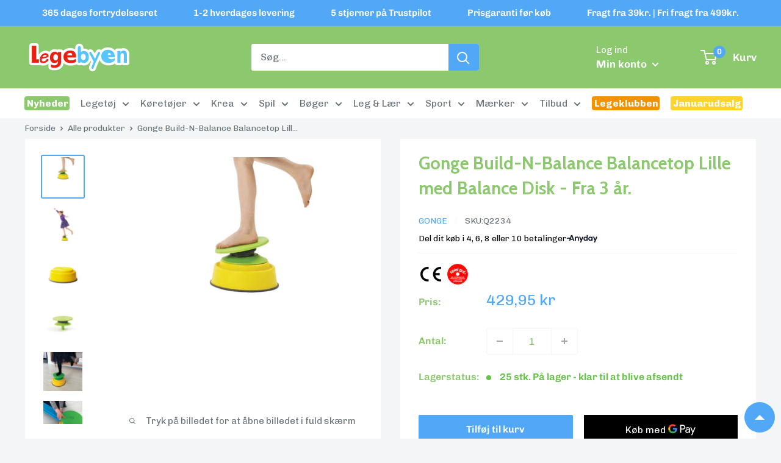

--- FILE ---
content_type: text/html; charset=utf-8
request_url: https://legebyen.dk/products/gonge-build-n-balance-balancetop-lille-med-balance-disk-fra-3-ar
body_size: 71087
content:
<!doctype html>

<html class="no-js" lang="da">
  <head>

    <script>
    window.dataLayer = window.dataLayer || [];
    function gtag() {
      dataLayer.push(arguments);
    }

    if (localStorage.getItem('consentSettings')) {
      gtag('consent', 'default', JSON.parse(localStorage.getItem('consentSettings')));
    } else {
      gtag('consent', 'default', {
        functionality_storage: 'granted',
        analytics_storage: 'denied',
        personalization_storage: 'denied',
        ad_storage: 'denied',
        ad_user_data: 'denied',
        ad_personalization: 'denied',
        wait_for_update: 3000,
      });
    }
  </script>
    


    
  <script src="https://www.googleoptimize.com/optimize.js?id=GTM-TN4Q34R"></script>
  <!--
Elevar Data Layer V2

This file is automatically updated and should not be edited directly.

https://knowledge.getelevar.com/how-to-customize-data-layer-version-2

Updated: 2022-05-30 09:30:13+00:00
Version: 2.35.8
-->
<!-- Google Tag Manager -->
<script>
(function(w,d,s,l,i){w[l]=w[l]||[];w[l].push({"gtm.start":
  new Date().getTime(),event:"gtm.js"});var f=d.getElementsByTagName(s)[0],
  j=d.createElement(s),dl=l!="dataLayer"?"&l="+l:"";j.async=true;j.src=
  "https://www.googletagmanager.com/gtm.js?id="+i+dl;f.parentNode.insertBefore(j,f);
})(window,document,"script","dataLayer","GTM-KZZ5CDJ");
</script>
<!-- End Google Tag Manager -->
<script>
window.dataLayer = window.dataLayer || [];
</script>
<script id="elevar-gtm-suite-config" type="application/json">{"gtm_id": "GTM-KZZ5CDJ", "event_config": {"cart_reconcile": true, "cart_view": true, "checkout_complete": true, "checkout_step": true, "collection_view": true, "product_add_to_cart": true, "product_add_to_cart_ajax": true, "product_remove_from_cart": true, "product_select": true, "product_view": true, "search_results_view": true, "user": true, "save_order_notes": true}, "gtm_suite_script": "https://shopify-gtm-suite.getelevar.com/shops/68d19b8a477c2711b5f5b34c4bc9315983ad9146/2.35.8/gtm-suite.js"}</script>


  <script src="//legebyen.dk/cdn/shop/t/30/assets/TermsAndConditions.js?v=111603181540343972631736434234"></script>
<!-- Stock Alerts is generated by Ordersify -->
<style type="text/css">.osf_inline_button { height: 48px; border-radius: 3px; font-weight: var(--text-font-bolder-weight); font-size: var(--base-text-font-size); }

.osf-flexible-oos { width: 100% !important; margin-bottom: 10px !important; }</style><script type="text/javascript">
  window.ORDERSIFY_BIS = window.ORDERSIFY_BIS || {};
  window.ORDERSIFY_BIS.template = "product";
  window.ORDERSIFY_BIS.language = "da";
  window.ORDERSIFY_BIS.primary_language = "en";
  
  
  window.ORDERSIFY_BIS.product_collections = [];
  window.ORDERSIFY_BIS.variant_inventory = [];
  window.ORDERSIFY_BIS.collection_product_inventories = [];
  window.ORDERSIFY_BIS.collection_product_collections = [];
  
    window.ORDERSIFY_BIS.variant_inventory[42802417893597] = { inventory_management: "shopify", inventory_policy: "deny", inventory_quantity: 25};
  
  window.ORDERSIFY_BIS.collection_products = null
  
  
    window.ORDERSIFY_BIS.product_collections.push({id: "414556389597"});
  
    window.ORDERSIFY_BIS.product_collections.push({id: "414556422365"});
  
    window.ORDERSIFY_BIS.product_collections.push({id: "414556455133"});
  
    window.ORDERSIFY_BIS.product_collections.push({id: "403215679709"});
  
    window.ORDERSIFY_BIS.product_collections.push({id: "405150728413"});
  
    window.ORDERSIFY_BIS.product_collections.push({id: "405150662877"});
  
    window.ORDERSIFY_BIS.product_collections.push({id: "403388793053"});
  
    window.ORDERSIFY_BIS.product_collections.push({id: "403388858589"});
  
    window.ORDERSIFY_BIS.product_collections.push({id: "402931777757"});
  
    window.ORDERSIFY_BIS.product_collections.push({id: "402929156317"});
  
  window.ORDERSIFY_BIS.shop = "legebyen.myshopify.com";
  window.ORDERSIFY_BIS.variant_inventory = [];
  
    window.ORDERSIFY_BIS.variant_inventory[42802417893597] = {inventory_management: "shopify",inventory_policy: "deny",inventory_quantity: 25};
  
  
  window.ORDERSIFY_BIS.popupSetting = {"is_optin_enable":false,"is_preorder":false,"is_brand_mark":true,"font_family":"Cabin","is_multiple_language":false,"font_size":15,"popup_border_radius":4,"popup_heading_color":"#212b36","popup_text_color":"#212b36","is_message_enable":false,"is_sms_enable":false,"is_accepts_marketing_enable":false,"field_border_radius":4,"popup_button_color":"#ffffff","popup_button_bg_color":"#50a8f7","is_float_button":false,"is_inline_form":false,"inline_form_selector":null,"inline_form_position":null,"float_button_position":"right","float_button_top":15,"float_button_color":"#ffffff","float_button_bg_color":"#50a8f7","is_inline_button":true,"inline_button_color":"#ffffff","inline_button_bg_color":"#50a8f7","is_push_notification_enable":false,"is_overlay_close":true,"ignore_collection_ids":"","ignore_product_tags":"","ignore_product_ids":"","is_auto_translation":false,"selector":"#ods-bis","selector_position":"right","is_ga":false,"is_fp":false,"is_fb_checkbox":false,"fb_page_id":null,"is_pushowl":false};
  window.ORDERSIFY_BIS.product = {"id":7709317136605,"title":"Gonge Build-N-Balance Balancetop Lille med Balance Disk - Fra 3 år.","handle":"gonge-build-n-balance-balancetop-lille-med-balance-disk-fra-3-ar","description":"\u003cp\u003eLad de små fødder balancere på dette super sjove balancesæt med en gul balancetop og en grøn balance disk, der kan vippe. Alle elementer hjælper med at styrke barnets balance og kan selvfølgelig kombineres med alle andre balancebane løsdele fra Gonge's Build-N-Balance® -serie.\u003cbr\u003e\u003cbr\u003eDe grønne disks monteres på toppen af Gonge's balancetoppe, hvorefter barnet kan stå på balance disken, eksempelvis på ét enkelt ben - og øve sig i at holde balancen. En balancetop med en balancedisk er et sjovt element til at udvide balancebanen med nye udfordringer.\u003cbr\u003e\u003cbr\u003e\u003c\/p\u003e\n\u003cp\u003e\u003cstrong data-mce-fragment=\"1\"\u003eMere om Build N' Balance®-serien\u003cbr\u003e\u003c\/strong\u003eAlle elementerne passer sammen og er lette at ændre eller udskifte, hvis man ønsker dette. Seriener egnet til både indendørs og udendørs brug og kan sagtens holde til institutionsbrug, hvor det helt sikkert vil blive brugt hele tiden.\u003c\/p\u003e\n\u003cp data-mce-fragment=\"1\"\u003eBalancebanen er en virkelig sjov udfordring, som på samme tid er lærerig og spændende, for hvad kan den næste planke mon? Måske har den en sjov overflade, måske vipper den eller noget helt tredje. Børnene vil med det samme blive nysgerrige og begyndte at udforske den fantastiske bane.\u003c\/p\u003e\n\u003cp data-mce-fragment=\"1\"\u003e\u003cspan\u003eMed Build-N-Balance\u003c\/span\u003e\u003cspan data-mce-fragment=\"1\"\u003e®-\u003c\/span\u003e\u003cspan\u003eserien og de mange tilkøbs muligheder, så bliver legen på balancebanen aldrig kedelig.\u003cbr\u003e\u003c\/span\u003e\u003cbr\u003e\u003cbr\u003e\u003cstrong\u003eSpecifikationer\u003c\/strong\u003e\u003cbr\u003eMærke: Gonge\u003cbr\u003eSerie: Build-N-Balance®\u003cbr\u003eMateriale: Fremstillet i plast med skridsikker gummi på toppen.\u003cbr\u003eMål: H:24 (10+14) cm x Ø:22 cm\u003cbr\u003eAlder: Anbefales fra 3 år.\u003cbr\u003eAntal: 1 sæt med 1 gul balancetop og 1 grøn disk.\u003cbr\u003e\u003cbr\u003e\u003cbr\u003e\u003cspan style=\"color: #ff8000;\"\u003e\u003cstrong\u003eAnmeldelse\u003c\/strong\u003e\u003c\/span\u003e\u003cbr\u003e\u003cem\u003e\"Jeg synes, det er fantastisk, at Signe dagligt får trænet så mange færdigheder, mens hun er optaget af det, der for hende ene og alene er en leg. Det er helt tydeligt at se, at der i takt med hendes øvelse og fortrolighed med elementerne og nu også  balancedisken sker en udvikling i hendes motorik og i hendes evne til at holde balance. På den måde bliver det også sjovere for hende, fordi hun ikke hver gang er afhængig af en voksen til at holde hende i hånden...\"\u003c\/em\u003e \u003cbr\u003e \u003cspan style=\"color: #ff8000;\"\u003e- Elisabeth, Anmelder for Legebyen.dk\u003c\/span\u003e\u003cbr\u003e\u003cbr\u003e\u003cstrong\u003eLæs hele anmeldelsen på vores Blog:\u003c\/strong\u003e\u003cbr\u003e\u003ca href=\"https:\/\/legebyen.dk\/blogs\/blog\/gonge-balancedisk-anmeldelse\" title=\"Læs hele anmeldelsen på Legebyen's Blog...\" target=\"_blank\"\u003ehttps:\/\/legebyen.dk\/blogs\/blog\/gonge-balancedisk-anmeldelse\u003c\/a\u003e\u003cbr\u003e\u003cbr\u003e\u003ca href=\"https:\/\/legebyen.dk\/blogs\/blog\/gonge-balancedisk-anmeldelse\" title=\"Læs hele anmeldelsen på Legebyen's Blog...\" target=\"_blank\"\u003e\u003cimg src=\"https:\/\/cdn.shopify.com\/s\/files\/1\/0633\/9929\/7245\/files\/gonge-balancedisk-anmeldelse_01-1024x1024.jpg\" alt=\"\" class=\"wp-image-13319\" data-mce-fragment=\"1\" data-mce-src=\"https:\/\/cdn.shopify.com\/s\/files\/1\/0633\/9929\/7245\/files\/gonge-balancedisk-anmeldelse_01-1024x1024.jpg\"\u003e\u003c\/a\u003e\u003cbr\u003e\u003cbr\u003e\u003cbr\u003e\u003cspan style=\"color: #00aaff;\"\u003e\u003cstrong\u003eSærlige behov\u003c\/strong\u003e\u003c\/span\u003e\u003cbr\u003eBalancetoppen kan være en god træningsøvelse til børn med særlige behov. Disse børn kan være ekstra udfordret på balancen og krops-bevidstheden og de kan derfor have stor glæde af at træne balancen på en sjov og ny måde.\u003cbr\u003e\u003cbr\u003eI starten vil det være godt at støtte barnet, så barnet stille og roligt kan blive tryg ved øvelsen. Når barnet står sikkert og stabilt, så kan I give stille og roligt slip og rose barnet. På den måde styrkes barnets selvtillid også.\u003cbr\u003e\u003c\/p\u003e\n\u003cp\u003e\u003cbr data-mce-fragment=\"1\"\u003e\u003cstrong\u003eProduktvideo\u003c\/strong\u003e\u003cbr data-mce-fragment=\"1\"\u003e\u003cspan data-mce-fragment=\"1\"\u003eFind inspiration i denne video:\u003c\/span\u003e\u003cbr\u003e\u003c\/p\u003e\n\u003cp\u003e\u003ciframe title=\"YouTube video player\" src=\"https:\/\/www.youtube.com\/embed\/McTccuL2RYM\" height=\"315\" width=\"560\" allowfullscreen=\"\" allow=\"accelerometer; autoplay; clipboard-write; encrypted-media; gyroscope; picture-in-picture\" frameborder=\"0\"\u003e\u003c\/iframe\u003e\u003c\/p\u003e","published_at":"2022-05-28T03:40:34+02:00","created_at":"2022-05-28T03:40:34+02:00","vendor":"Gonge","type":"Balancebanedele","tags":["A: 3 - 4 år","A: 5 - 6 år","A: 7 - 8 år","A: 9 - 10 år","F: Grøn","F: Gul","K:Balance udstyr","K:Balancebaner","K:Balanceudstyr","K:Bevægelse","K:Gonge","K:Gonge Build-N-Balance","K:Gymnastik","K:Mærker","K:Sport","L: Plast","M:CE mærket","M:Spiel Gut","mangler-SEO","promo:gruppe3","S:Gonge Build-N-Balance","shipping:missingInformation","T:missingSubtitle","T:neverAutoPROMO","T:noReducedPrice"],"price":42995,"price_min":42995,"price_max":42995,"available":true,"price_varies":false,"compare_at_price":42995,"compare_at_price_min":42995,"compare_at_price_max":42995,"compare_at_price_varies":false,"variants":[{"id":42802417893597,"title":"Default Title","option1":"Default Title","option2":null,"option3":null,"sku":"Q2234","requires_shipping":true,"taxable":true,"featured_image":null,"available":true,"name":"Gonge Build-N-Balance Balancetop Lille med Balance Disk - Fra 3 år.","public_title":null,"options":["Default Title"],"price":42995,"weight":0,"compare_at_price":42995,"inventory_management":"shopify","barcode":"","requires_selling_plan":false,"selling_plan_allocations":[]}],"images":["\/\/legebyen.dk\/cdn\/shop\/products\/Q2234_prod_1.jpg?v=1758205139","\/\/legebyen.dk\/cdn\/shop\/products\/Q2234_func_1.jpg?v=1758205139","\/\/legebyen.dk\/cdn\/shop\/products\/Q2234_prod_2.jpg?v=1758205139","\/\/legebyen.dk\/cdn\/shop\/products\/Q2234_prod_3.jpg?v=1758205139","\/\/legebyen.dk\/cdn\/shop\/products\/Q2234_func_2.jpg?v=1758205140","\/\/legebyen.dk\/cdn\/shop\/products\/Q2234_func_3.jpg?v=1758205140","\/\/legebyen.dk\/cdn\/shop\/products\/Q2234_func_4.jpg?v=1758205141","\/\/legebyen.dk\/cdn\/shop\/products\/Q2234_func_5.jpg?v=1758205140","\/\/legebyen.dk\/cdn\/shop\/products\/Q2234_func_6.jpg?v=1758205142","\/\/legebyen.dk\/cdn\/shop\/products\/Q2234_func_7.jpg?v=1758205141","\/\/legebyen.dk\/cdn\/shop\/products\/Q2234_func_8.jpg?v=1758205210","\/\/legebyen.dk\/cdn\/shop\/products\/Q2234_env_1.jpg?v=1758205209"],"featured_image":"\/\/legebyen.dk\/cdn\/shop\/products\/Q2234_prod_1.jpg?v=1758205139","options":["Title"],"media":[{"alt":"Gonge Build-N-Balance Balancetop Lille med Balance Disk - Fra 3 år. - Billede 1","id":29709722878173,"position":1,"preview_image":{"aspect_ratio":1.0,"height":1000,"width":1000,"src":"\/\/legebyen.dk\/cdn\/shop\/products\/Q2234_prod_1.jpg?v=1758205139"},"aspect_ratio":1.0,"height":1000,"media_type":"image","src":"\/\/legebyen.dk\/cdn\/shop\/products\/Q2234_prod_1.jpg?v=1758205139","width":1000},{"alt":"Gonge Build-N-Balance Balancetop Lille med Balance Disk - Fra 3 år. - Billede 1","id":29709722976477,"position":2,"preview_image":{"aspect_ratio":1.0,"height":1000,"width":1000,"src":"\/\/legebyen.dk\/cdn\/shop\/products\/Q2234_func_1.jpg?v=1758205139"},"aspect_ratio":1.0,"height":1000,"media_type":"image","src":"\/\/legebyen.dk\/cdn\/shop\/products\/Q2234_func_1.jpg?v=1758205139","width":1000},{"alt":"Gonge Build-N-Balance Balancetop Lille med Balance Disk - Fra 3 år. - Billede 1","id":29709722910941,"position":3,"preview_image":{"aspect_ratio":1.0,"height":1000,"width":1000,"src":"\/\/legebyen.dk\/cdn\/shop\/products\/Q2234_prod_2.jpg?v=1758205139"},"aspect_ratio":1.0,"height":1000,"media_type":"image","src":"\/\/legebyen.dk\/cdn\/shop\/products\/Q2234_prod_2.jpg?v=1758205139","width":1000},{"alt":"Gonge Build-N-Balance Balancetop Lille med Balance Disk - Fra 3 år. - Billede 1","id":29709722943709,"position":4,"preview_image":{"aspect_ratio":1.0,"height":1000,"width":1000,"src":"\/\/legebyen.dk\/cdn\/shop\/products\/Q2234_prod_3.jpg?v=1758205139"},"aspect_ratio":1.0,"height":1000,"media_type":"image","src":"\/\/legebyen.dk\/cdn\/shop\/products\/Q2234_prod_3.jpg?v=1758205139","width":1000},{"alt":"Gonge Build-N-Balance Balancetop Lille med Balance Disk - Fra 3 år. - Billede 1","id":29709723042013,"position":5,"preview_image":{"aspect_ratio":1.0,"height":1000,"width":1000,"src":"\/\/legebyen.dk\/cdn\/shop\/products\/Q2234_func_2.jpg?v=1758205140"},"aspect_ratio":1.0,"height":1000,"media_type":"image","src":"\/\/legebyen.dk\/cdn\/shop\/products\/Q2234_func_2.jpg?v=1758205140","width":1000},{"alt":"Gonge Build-N-Balance Balancetop Lille med Balance Disk - Fra 3 år. - Billede 1","id":29709723107549,"position":6,"preview_image":{"aspect_ratio":1.0,"height":1000,"width":1000,"src":"\/\/legebyen.dk\/cdn\/shop\/products\/Q2234_func_3.jpg?v=1758205140"},"aspect_ratio":1.0,"height":1000,"media_type":"image","src":"\/\/legebyen.dk\/cdn\/shop\/products\/Q2234_func_3.jpg?v=1758205140","width":1000},{"alt":"Gonge Build-N-Balance Balancetop Lille med Balance Disk - Fra 3 år. - Billede 1","id":29709723205853,"position":7,"preview_image":{"aspect_ratio":1.0,"height":1000,"width":1000,"src":"\/\/legebyen.dk\/cdn\/shop\/products\/Q2234_func_4.jpg?v=1758205141"},"aspect_ratio":1.0,"height":1000,"media_type":"image","src":"\/\/legebyen.dk\/cdn\/shop\/products\/Q2234_func_4.jpg?v=1758205141","width":1000},{"alt":"Gonge Build-N-Balance Balancetop Lille med Balance Disk - Fra 3 år. - Billede 1","id":29709723271389,"position":8,"preview_image":{"aspect_ratio":1.0,"height":1000,"width":1000,"src":"\/\/legebyen.dk\/cdn\/shop\/products\/Q2234_func_5.jpg?v=1758205140"},"aspect_ratio":1.0,"height":1000,"media_type":"image","src":"\/\/legebyen.dk\/cdn\/shop\/products\/Q2234_func_5.jpg?v=1758205140","width":1000},{"alt":"Gonge Build-N-Balance Balancetop Lille med Balance Disk - Fra 3 år. - Billede 1","id":29709723336925,"position":9,"preview_image":{"aspect_ratio":1.0,"height":1000,"width":1000,"src":"\/\/legebyen.dk\/cdn\/shop\/products\/Q2234_func_6.jpg?v=1758205142"},"aspect_ratio":1.0,"height":1000,"media_type":"image","src":"\/\/legebyen.dk\/cdn\/shop\/products\/Q2234_func_6.jpg?v=1758205142","width":1000},{"alt":"Gonge Build-N-Balance Balancetop Lille med Balance Disk - Fra 3 år. - Billede 1","id":29709723402461,"position":10,"preview_image":{"aspect_ratio":1.0,"height":1000,"width":1000,"src":"\/\/legebyen.dk\/cdn\/shop\/products\/Q2234_func_7.jpg?v=1758205141"},"aspect_ratio":1.0,"height":1000,"media_type":"image","src":"\/\/legebyen.dk\/cdn\/shop\/products\/Q2234_func_7.jpg?v=1758205141","width":1000},{"alt":"Gonge Build-N-Balance Balancetop Lille med Balance Disk - Fra 3 år. - Billede 1","id":29709725303005,"position":11,"preview_image":{"aspect_ratio":1.0,"height":1000,"width":1000,"src":"\/\/legebyen.dk\/cdn\/shop\/products\/Q2234_func_8.jpg?v=1758205210"},"aspect_ratio":1.0,"height":1000,"media_type":"image","src":"\/\/legebyen.dk\/cdn\/shop\/products\/Q2234_func_8.jpg?v=1758205210","width":1000},{"alt":"Gonge Build-N-Balance Balancetop Lille med Balance Disk - Fra 3 år. - Billede 1","id":29709725335773,"position":12,"preview_image":{"aspect_ratio":1.502,"height":666,"width":1000,"src":"\/\/legebyen.dk\/cdn\/shop\/products\/Q2234_env_1.jpg?v=1758205209"},"aspect_ratio":1.502,"height":666,"media_type":"image","src":"\/\/legebyen.dk\/cdn\/shop\/products\/Q2234_env_1.jpg?v=1758205209","width":1000}],"requires_selling_plan":false,"selling_plan_groups":[],"content":"\u003cp\u003eLad de små fødder balancere på dette super sjove balancesæt med en gul balancetop og en grøn balance disk, der kan vippe. Alle elementer hjælper med at styrke barnets balance og kan selvfølgelig kombineres med alle andre balancebane løsdele fra Gonge's Build-N-Balance® -serie.\u003cbr\u003e\u003cbr\u003eDe grønne disks monteres på toppen af Gonge's balancetoppe, hvorefter barnet kan stå på balance disken, eksempelvis på ét enkelt ben - og øve sig i at holde balancen. En balancetop med en balancedisk er et sjovt element til at udvide balancebanen med nye udfordringer.\u003cbr\u003e\u003cbr\u003e\u003c\/p\u003e\n\u003cp\u003e\u003cstrong data-mce-fragment=\"1\"\u003eMere om Build N' Balance®-serien\u003cbr\u003e\u003c\/strong\u003eAlle elementerne passer sammen og er lette at ændre eller udskifte, hvis man ønsker dette. Seriener egnet til både indendørs og udendørs brug og kan sagtens holde til institutionsbrug, hvor det helt sikkert vil blive brugt hele tiden.\u003c\/p\u003e\n\u003cp data-mce-fragment=\"1\"\u003eBalancebanen er en virkelig sjov udfordring, som på samme tid er lærerig og spændende, for hvad kan den næste planke mon? Måske har den en sjov overflade, måske vipper den eller noget helt tredje. Børnene vil med det samme blive nysgerrige og begyndte at udforske den fantastiske bane.\u003c\/p\u003e\n\u003cp data-mce-fragment=\"1\"\u003e\u003cspan\u003eMed Build-N-Balance\u003c\/span\u003e\u003cspan data-mce-fragment=\"1\"\u003e®-\u003c\/span\u003e\u003cspan\u003eserien og de mange tilkøbs muligheder, så bliver legen på balancebanen aldrig kedelig.\u003cbr\u003e\u003c\/span\u003e\u003cbr\u003e\u003cbr\u003e\u003cstrong\u003eSpecifikationer\u003c\/strong\u003e\u003cbr\u003eMærke: Gonge\u003cbr\u003eSerie: Build-N-Balance®\u003cbr\u003eMateriale: Fremstillet i plast med skridsikker gummi på toppen.\u003cbr\u003eMål: H:24 (10+14) cm x Ø:22 cm\u003cbr\u003eAlder: Anbefales fra 3 år.\u003cbr\u003eAntal: 1 sæt med 1 gul balancetop og 1 grøn disk.\u003cbr\u003e\u003cbr\u003e\u003cbr\u003e\u003cspan style=\"color: #ff8000;\"\u003e\u003cstrong\u003eAnmeldelse\u003c\/strong\u003e\u003c\/span\u003e\u003cbr\u003e\u003cem\u003e\"Jeg synes, det er fantastisk, at Signe dagligt får trænet så mange færdigheder, mens hun er optaget af det, der for hende ene og alene er en leg. Det er helt tydeligt at se, at der i takt med hendes øvelse og fortrolighed med elementerne og nu også  balancedisken sker en udvikling i hendes motorik og i hendes evne til at holde balance. På den måde bliver det også sjovere for hende, fordi hun ikke hver gang er afhængig af en voksen til at holde hende i hånden...\"\u003c\/em\u003e \u003cbr\u003e \u003cspan style=\"color: #ff8000;\"\u003e- Elisabeth, Anmelder for Legebyen.dk\u003c\/span\u003e\u003cbr\u003e\u003cbr\u003e\u003cstrong\u003eLæs hele anmeldelsen på vores Blog:\u003c\/strong\u003e\u003cbr\u003e\u003ca href=\"https:\/\/legebyen.dk\/blogs\/blog\/gonge-balancedisk-anmeldelse\" title=\"Læs hele anmeldelsen på Legebyen's Blog...\" target=\"_blank\"\u003ehttps:\/\/legebyen.dk\/blogs\/blog\/gonge-balancedisk-anmeldelse\u003c\/a\u003e\u003cbr\u003e\u003cbr\u003e\u003ca href=\"https:\/\/legebyen.dk\/blogs\/blog\/gonge-balancedisk-anmeldelse\" title=\"Læs hele anmeldelsen på Legebyen's Blog...\" target=\"_blank\"\u003e\u003cimg src=\"https:\/\/cdn.shopify.com\/s\/files\/1\/0633\/9929\/7245\/files\/gonge-balancedisk-anmeldelse_01-1024x1024.jpg\" alt=\"\" class=\"wp-image-13319\" data-mce-fragment=\"1\" data-mce-src=\"https:\/\/cdn.shopify.com\/s\/files\/1\/0633\/9929\/7245\/files\/gonge-balancedisk-anmeldelse_01-1024x1024.jpg\"\u003e\u003c\/a\u003e\u003cbr\u003e\u003cbr\u003e\u003cbr\u003e\u003cspan style=\"color: #00aaff;\"\u003e\u003cstrong\u003eSærlige behov\u003c\/strong\u003e\u003c\/span\u003e\u003cbr\u003eBalancetoppen kan være en god træningsøvelse til børn med særlige behov. Disse børn kan være ekstra udfordret på balancen og krops-bevidstheden og de kan derfor have stor glæde af at træne balancen på en sjov og ny måde.\u003cbr\u003e\u003cbr\u003eI starten vil det være godt at støtte barnet, så barnet stille og roligt kan blive tryg ved øvelsen. Når barnet står sikkert og stabilt, så kan I give stille og roligt slip og rose barnet. På den måde styrkes barnets selvtillid også.\u003cbr\u003e\u003c\/p\u003e\n\u003cp\u003e\u003cbr data-mce-fragment=\"1\"\u003e\u003cstrong\u003eProduktvideo\u003c\/strong\u003e\u003cbr data-mce-fragment=\"1\"\u003e\u003cspan data-mce-fragment=\"1\"\u003eFind inspiration i denne video:\u003c\/span\u003e\u003cbr\u003e\u003c\/p\u003e\n\u003cp\u003e\u003ciframe title=\"YouTube video player\" src=\"https:\/\/www.youtube.com\/embed\/McTccuL2RYM\" height=\"315\" width=\"560\" allowfullscreen=\"\" allow=\"accelerometer; autoplay; clipboard-write; encrypted-media; gyroscope; picture-in-picture\" frameborder=\"0\"\u003e\u003c\/iframe\u003e\u003c\/p\u003e"};
  window.ORDERSIFY_BIS.currentVariant = {"id":42802417893597,"title":"Default Title","option1":"Default Title","option2":null,"option3":null,"sku":"Q2234","requires_shipping":true,"taxable":true,"featured_image":null,"available":true,"name":"Gonge Build-N-Balance Balancetop Lille med Balance Disk - Fra 3 år.","public_title":null,"options":["Default Title"],"price":42995,"weight":0,"compare_at_price":42995,"inventory_management":"shopify","barcode":"","requires_selling_plan":false,"selling_plan_allocations":[]};
  window.ORDERSIFY_BIS.stockRemainingSetting = {"status":false,"selector":"#osf_stock_remaining","selector_position":"inside","font_family":"Lato","font_size":13,"content":"Low stock! Only {{ quantity }} {{ plural: item | items }} left!","display_quantity":100};
  
    window.ORDERSIFY_BIS.translations = {"en":{"inline_button_text":"Underret mig!","float_button_text":"F\u00e5 besked n\u00e5r varen er p\u00e5 lager","popup_heading":"Beklager! Det er vores fejl . . .","popup_description":"Denne vare kan ikke bestilles i \u00f8jeblikket - Indtast din email nedenfor, s\u00e5 giver vi dig besked n\u00e5r varen igen er p\u00e5 lager.","popup_button_text":"Giv mig besked","popup_note":"Ved at indtaste din email tilmelder du dig ogs\u00e5 Legebyen.dk's nyhedsbrev.","field_email_placeholder":"min@email.dk","field_phone_placeholder":"eg. (201) 555-5555","field_message_placeholder":"Er der andet du synes vi skal vide?","success_text":"Tak! Du f\u00e5r besked n\u00e5r produktet igen er p\u00e5 lager.","required_email":"Din email er p\u00e5kr\u00e6vet","invalid_email":"Din e-mail er ugyldig","invalid_message":"Din besked m\u00e5 maks v\u00e6re 255 tegn","push_notification_message":"Receive via web notification","low_stock_content":"Low stock! Only {{ quantity }} {{ plural: item | items }} left!","optin_message":"Jeg accepterer Legebyen.dk's servicevilk\u00e5r og privatlivspolitik","please_agree":"Accept\u00e9r venligst vores vilk\u00e5r","pre_order_button_content":"","pre_order_preparation_banner":"","coming_soon_button_content":"","pre_order_delivery_banner":"","coming_soon_message":"","pre_order_limit_purchases":"","mixed_cart_content":"","badge_low_stock_content":"","badge_out_of_stock_content":"","badge_pre_order_content":"","badge_coming_soon_content":""}};
  
  window.ORDERSIFY_BIS.poSettings = null;
  window.ORDERSIFY_BIS.badgeSettings = null;
  window.ORDERSIFY_BIS.poCampaigns = [];
</script>

<!-- End of Stock Alerts is generated by Ordersify -->
    <meta charset="utf-8">
    <meta name="viewport" content="width=device-width, initial-scale=1.0, height=device-height, minimum-scale=1.0, maximum-scale=1.0">
    <meta name="theme-color" content="#50a8f7">
    <meta name="google-site-verification" content="eDpctL-zByUiXABU1UqIIvzJc44DT5PWqZeMUOM2G6k" /><title>Gonge Build-N-Balance Balancetop Lille med Balance Disk - Fra 3 år.
</title><meta name="description" content="Lad de små fødder balancere på dette super sjove balancesæt med en gul balancetop og en grøn balance disk, der kan vippe. Alle elementer hjælper med at styrke barnets balance og kan selvfølgelig kombineres med alle andre balancebane løsdele fra Gonge&#39;s Build-N-Balance® -serie.De grønne disks monteres på toppen af Gonge">
      <script>
        window.edCustomLabel1 = 'PROMO:Legeklub';
        window.edCustomLabel1Text = 'Legeklubpris -25%';
        window.edCustomLabel1BgColor = '#f39200';
        window.edCustomLabel1TextColor = '#ffffff';
      </script>
    
    
      <script>
          window.edCustomLabel2 = 'PROMO:Nyhed';
          window.edCustomLabel2Text = 'Nyhed';
          window.edCustomLabel2BgColor = '#8cc86e';
          window.edCustomLabel2TextColor = '#ffffff';
      </script>
    

    <link rel="canonical" href="https://legebyen.dk/products/gonge-build-n-balance-balancetop-lille-med-balance-disk-fra-3-ar"><link rel="shortcut icon" href="//legebyen.dk/cdn/shop/files/Logo_Legebyen_2025_Bomaerke_FAVICON_2_-_160x160px-01_18e28326-38bd-4606-aed8-739b854d1ef3_96x96.png?v=1747040544" type="image/png"><link rel="preload" as="style" href="//legebyen.dk/cdn/shop/t/30/assets/theme.css?v=39421523607992435431764772315">
    <link rel="preload" as="script" href="//legebyen.dk/cdn/shop/t/30/assets/theme.js?v=119896230067861786361741256624">
    <link rel="preconnect" href="https://cdn.shopify.com">
    <link rel="preconnect" href="https://fonts.shopifycdn.com">
    <link rel="dns-prefetch" href="https://productreviews.shopifycdn.com">
    <link rel="dns-prefetch" href="https://ajax.googleapis.com">
    <link rel="dns-prefetch" href="https://maps.googleapis.com">
    <link rel="dns-prefetch" href="https://maps.gstatic.com">

    <meta property="og:type" content="product">
  <meta property="og:title" content="Gonge Build-N-Balance Balancetop Lille med Balance Disk - Fra 3 år."><meta property="og:image" content="http://legebyen.dk/cdn/shop/products/Q2234_prod_1.jpg?v=1758205139">
    <meta property="og:image:secure_url" content="https://legebyen.dk/cdn/shop/products/Q2234_prod_1.jpg?v=1758205139">
    <meta property="og:image:width" content="1000">
    <meta property="og:image:height" content="1000"><meta property="product:price:amount" content="429,95">
  <meta property="product:price:currency" content="DKK"><meta property="og:description" content="Lad de små fødder balancere på dette super sjove balancesæt med en gul balancetop og en grøn balance disk, der kan vippe. Alle elementer hjælper med at styrke barnets balance og kan selvfølgelig kombineres med alle andre balancebane løsdele fra Gonge&#39;s Build-N-Balance® -serie.De grønne disks monteres på toppen af Gonge"><meta property="og:url" content="https://legebyen.dk/products/gonge-build-n-balance-balancetop-lille-med-balance-disk-fra-3-ar">
<meta property="og:site_name" content="Legebyen.dk"><meta name="twitter:card" content="summary"><meta name="twitter:title" content="Gonge Build-N-Balance Balancetop Lille med Balance Disk - Fra 3 år.">
  <meta name="twitter:description" content="Lad de små fødder balancere på dette super sjove balancesæt med en gul balancetop og en grøn balance disk, der kan vippe. Alle elementer hjælper med at styrke barnets balance og kan selvfølgelig kombineres med alle andre balancebane løsdele fra Gonge&#39;s Build-N-Balance® -serie.De grønne disks monteres på toppen af Gonge&#39;s balancetoppe, hvorefter barnet kan stå på balance disken, eksempelvis på ét enkelt ben - og øve sig i at holde balancen. En balancetop med en balancedisk er et sjovt element til at udvide balancebanen med nye udfordringer. Mere om Build N&#39; Balance®-serienAlle elementerne passer sammen og er lette at ændre eller udskifte, hvis man ønsker dette. Seriener egnet til både indendørs og udendørs brug og kan sagtens holde til institutionsbrug, hvor det helt sikkert vil blive brugt hele tiden. Balancebanen er en virkelig sjov udfordring, som på samme tid er lærerig">
  <meta name="twitter:image" content="https://legebyen.dk/cdn/shop/products/Q2234_prod_1_600x600_crop_center.jpg?v=1758205139">
    <link rel="preload" href="//legebyen.dk/cdn/fonts/cabin/cabin_n7.255204a342bfdbc9ae2017bd4e6a90f8dbb2f561.woff2" as="font" type="font/woff2" crossorigin><link rel="preload" href="//legebyen.dk/cdn/fonts/chivo/chivo_n4.059fadbbf52d9f02350103459eb216e4b24c4661.woff2" as="font" type="font/woff2" crossorigin><style>
  @font-face {
  font-family: Cabin;
  font-weight: 700;
  font-style: normal;
  font-display: swap;
  src: url("//legebyen.dk/cdn/fonts/cabin/cabin_n7.255204a342bfdbc9ae2017bd4e6a90f8dbb2f561.woff2") format("woff2"),
       url("//legebyen.dk/cdn/fonts/cabin/cabin_n7.e2afa22a0d0f4b64da3569c990897429d40ff5c0.woff") format("woff");
}

  @font-face {
  font-family: Chivo;
  font-weight: 400;
  font-style: normal;
  font-display: swap;
  src: url("//legebyen.dk/cdn/fonts/chivo/chivo_n4.059fadbbf52d9f02350103459eb216e4b24c4661.woff2") format("woff2"),
       url("//legebyen.dk/cdn/fonts/chivo/chivo_n4.f2f8fca8b7ff9f510fa7f09ffe5448b3504bccf5.woff") format("woff");
}

@font-face {
  font-family: Chivo;
  font-weight: 600;
  font-style: normal;
  font-display: swap;
  src: url("//legebyen.dk/cdn/fonts/chivo/chivo_n6.f9638c62d721d8e9a4edb2157536aca06555a2ef.woff2") format("woff2"),
       url("//legebyen.dk/cdn/fonts/chivo/chivo_n6.e2c28a3a706d80ac835c3a5f137e27b4f07db7ec.woff") format("woff");
}

@font-face {
  font-family: Cabin;
  font-weight: 700;
  font-style: italic;
  font-display: swap;
  src: url("//legebyen.dk/cdn/fonts/cabin/cabin_i7.ef2404c08a493e7ccbc92d8c39adf683f40e1fb5.woff2") format("woff2"),
       url("//legebyen.dk/cdn/fonts/cabin/cabin_i7.480421791818000fc8a5d4134822321b5d7964f8.woff") format("woff");
}


  @font-face {
  font-family: Chivo;
  font-weight: 700;
  font-style: normal;
  font-display: swap;
  src: url("//legebyen.dk/cdn/fonts/chivo/chivo_n7.4d81c6f06c2ff78ed42169d6ec4aefa6d5cb0ff0.woff2") format("woff2"),
       url("//legebyen.dk/cdn/fonts/chivo/chivo_n7.a0e879417e089c259360eefc0ac3a3c8ea4e2830.woff") format("woff");
}

  @font-face {
  font-family: Chivo;
  font-weight: 400;
  font-style: italic;
  font-display: swap;
  src: url("//legebyen.dk/cdn/fonts/chivo/chivo_i4.95e9c0ba514943a715970b2897b31bdfdc9132b8.woff2") format("woff2"),
       url("//legebyen.dk/cdn/fonts/chivo/chivo_i4.31da6515f3970f86ac14321ace1609bd161f315f.woff") format("woff");
}

  @font-face {
  font-family: Chivo;
  font-weight: 700;
  font-style: italic;
  font-display: swap;
  src: url("//legebyen.dk/cdn/fonts/chivo/chivo_i7.0e5a75162c3ca7258edd3d59adf64e0fd118a226.woff2") format("woff2"),
       url("//legebyen.dk/cdn/fonts/chivo/chivo_i7.f9fd944b04861b64efaebd9de502668b4b566567.woff") format("woff");
}


  :root {
    --default-text-font-size : 15px;
    --base-text-font-size    : 16px;
    --heading-font-family    : Cabin, sans-serif;
    --heading-font-weight    : 700;
    --heading-font-style     : normal;
    --text-font-family       : Chivo, sans-serif;
    --text-font-weight       : 400;
    --text-font-style        : normal;
    --text-font-bolder-weight: 600;
    --text-link-decoration   : underline;

    --text-color               : #677279;
    --text-color-rgb           : 103, 114, 121;
    --heading-color            : #8cc86e;
    --border-color             : #f3f5f6;
    --border-color-rgb         : 243, 245, 246;
    --form-border-color        : #e4e9eb;
    --accent-color             : #50a8f7;
    --accent-color-rgb         : 80, 168, 247;
    --link-color               : #50a8f7;
    --link-color-hover         : #0b83f0;
    --background               : #f3f5f6;
    --secondary-background     : #ffffff;
    --secondary-background-rgb : 255, 255, 255;
    --accent-background        : rgba(80, 168, 247, 0.08);
    --announcement-bar-height: 40px !important;

    --input-background: #ffffff;

    --error-color       : #ff4e4e;
    --error-background  : rgba(255, 78, 78, 0.07);
    --success-color     : #64c247;
    --success-background: rgba(100, 194, 71, 0.11);

    --primary-button-background      : #50a8f7;
    --primary-button-background-rgb  : 80, 168, 247;
    --primary-button-text-color      : #ffffff;
    --secondary-button-background    : #8cc86e;
    --secondary-button-background-rgb: 140, 200, 110;
    --secondary-button-text-color    : #ffffff;

    --header-background      : #8cc86e;
    --header-text-color      : #ffffff;
    --header-light-text-color: #a3afef;
    --header-border-color    : rgba(163, 175, 239, 0.3);
    --header-accent-color    : #50a8f7;

    --footer-background-color:    #f3f5f6;
    --footer-heading-text-color:  #8cc86e;
    --footer-body-text-color:     #677279;
    --footer-body-text-color-rgb: 103, 114, 121;
    --footer-accent-color:        #50a8f7;
    --footer-accent-color-rgb:    80, 168, 247;
    --footer-border:              1px solid var(--border-color);
    
    --flickity-arrow-color: #b9c4ca;--product-on-sale-accent           : #fea500;
    --product-on-sale-accent-rgb       : 254, 165, 0;
    --product-on-sale-color            : #ffffff;
    --product-in-stock-color           : #64c247;
    --product-low-stock-color          : #ec6a32;
    --product-sold-out-color           : #8a9297;
    --product-custom-label-1-background: #50a8f7;
    --product-custom-label-1-color     : #ffffff;
    --product-custom-label-2-background: #50a8f7;
    --product-custom-label-2-color     : #ffffff;
    --product-review-star-color        : #ffed4e;

    --mobile-container-gutter : 20px;
    --desktop-container-gutter: 40px;

    /* Shopify related variables */
    --payment-terms-background-color: #f3f5f6;
  }
</style>

<script>
  // IE11 does not have support for CSS variables, so we have to polyfill them
  if (!(((window || {}).CSS || {}).supports && window.CSS.supports('(--a: 0)'))) {
    const script = document.createElement('script');
    script.type = 'text/javascript';
    script.src = 'https://cdn.jsdelivr.net/npm/css-vars-ponyfill@2';
    script.onload = function() {
      cssVars({});
    };

    document.getElementsByTagName('head')[0].appendChild(script);
  }
</script>

<script>window.performance && window.performance.mark && window.performance.mark('shopify.content_for_header.start');</script><meta id="shopify-digital-wallet" name="shopify-digital-wallet" content="/63399297245/digital_wallets/dialog">
<meta name="shopify-checkout-api-token" content="16a722ed0c9ef4f4b95faef86bdffef1">
<link rel="alternate" type="application/json+oembed" href="https://legebyen.dk/products/gonge-build-n-balance-balancetop-lille-med-balance-disk-fra-3-ar.oembed">
<script async="async" src="/checkouts/internal/preloads.js?locale=da-DK"></script>
<script id="apple-pay-shop-capabilities" type="application/json">{"shopId":63399297245,"countryCode":"DK","currencyCode":"DKK","merchantCapabilities":["supports3DS"],"merchantId":"gid:\/\/shopify\/Shop\/63399297245","merchantName":"Legebyen.dk","requiredBillingContactFields":["postalAddress","email","phone"],"requiredShippingContactFields":["postalAddress","email","phone"],"shippingType":"shipping","supportedNetworks":["visa","maestro","masterCard","amex"],"total":{"type":"pending","label":"Legebyen.dk","amount":"1.00"},"shopifyPaymentsEnabled":true,"supportsSubscriptions":true}</script>
<script id="shopify-features" type="application/json">{"accessToken":"16a722ed0c9ef4f4b95faef86bdffef1","betas":["rich-media-storefront-analytics"],"domain":"legebyen.dk","predictiveSearch":true,"shopId":63399297245,"locale":"da"}</script>
<script>var Shopify = Shopify || {};
Shopify.shop = "legebyen.myshopify.com";
Shopify.locale = "da";
Shopify.currency = {"active":"DKK","rate":"1.0"};
Shopify.country = "DK";
Shopify.theme = {"name":"Tema udviklet af ejlskov.design","id":136176795869,"schema_name":"Warehouse","schema_version":"2.6.6","theme_store_id":null,"role":"main"};
Shopify.theme.handle = "null";
Shopify.theme.style = {"id":null,"handle":null};
Shopify.cdnHost = "legebyen.dk/cdn";
Shopify.routes = Shopify.routes || {};
Shopify.routes.root = "/";</script>
<script type="module">!function(o){(o.Shopify=o.Shopify||{}).modules=!0}(window);</script>
<script>!function(o){function n(){var o=[];function n(){o.push(Array.prototype.slice.apply(arguments))}return n.q=o,n}var t=o.Shopify=o.Shopify||{};t.loadFeatures=n(),t.autoloadFeatures=n()}(window);</script>
<script id="shop-js-analytics" type="application/json">{"pageType":"product"}</script>
<script defer="defer" async type="module" src="//legebyen.dk/cdn/shopifycloud/shop-js/modules/v2/client.init-shop-cart-sync_C8w7Thf0.da.esm.js"></script>
<script defer="defer" async type="module" src="//legebyen.dk/cdn/shopifycloud/shop-js/modules/v2/chunk.common_hABmsQwT.esm.js"></script>
<script type="module">
  await import("//legebyen.dk/cdn/shopifycloud/shop-js/modules/v2/client.init-shop-cart-sync_C8w7Thf0.da.esm.js");
await import("//legebyen.dk/cdn/shopifycloud/shop-js/modules/v2/chunk.common_hABmsQwT.esm.js");

  window.Shopify.SignInWithShop?.initShopCartSync?.({"fedCMEnabled":true,"windoidEnabled":true});

</script>
<script>(function() {
  var isLoaded = false;
  function asyncLoad() {
    if (isLoaded) return;
    isLoaded = true;
    var urls = ["https:\/\/ecommplugins-scripts.trustpilot.com\/v2.1\/js\/header.min.js?settings=eyJrZXkiOiJQNU5TRmtLZVNsUnl5MkJ2IiwicyI6InNrdSJ9\u0026shop=legebyen.myshopify.com","https:\/\/ecommplugins-trustboxsettings.trustpilot.com\/legebyen.myshopify.com.js?settings=1689766928697\u0026shop=legebyen.myshopify.com","https:\/\/widget.trustpilot.com\/bootstrap\/v5\/tp.widget.sync.bootstrap.min.js?shop=legebyen.myshopify.com","https:\/\/cdn.ordersify.com\/sdk\/v2\/ordersify-shopify.min.js?shop=legebyen.myshopify.com","https:\/\/app.tncapp.com\/get_script\/7c42b47af22211ec8480ea021362eaa9.js?v=249117\u0026shop=legebyen.myshopify.com"];
    for (var i = 0; i < urls.length; i++) {
      var s = document.createElement('script');
      s.type = 'text/javascript';
      s.async = true;
      s.src = urls[i];
      var x = document.getElementsByTagName('script')[0];
      x.parentNode.insertBefore(s, x);
    }
  };
  if(window.attachEvent) {
    window.attachEvent('onload', asyncLoad);
  } else {
    window.addEventListener('load', asyncLoad, false);
  }
})();</script>
<script id="__st">var __st={"a":63399297245,"offset":3600,"reqid":"c60b1340-3bfc-4585-ab97-b9e0e7feb10c-1768629350","pageurl":"legebyen.dk\/products\/gonge-build-n-balance-balancetop-lille-med-balance-disk-fra-3-ar","u":"1a78eb377e3c","p":"product","rtyp":"product","rid":7709317136605};</script>
<script>window.ShopifyPaypalV4VisibilityTracking = true;</script>
<script id="captcha-bootstrap">!function(){'use strict';const t='contact',e='account',n='new_comment',o=[[t,t],['blogs',n],['comments',n],[t,'customer']],c=[[e,'customer_login'],[e,'guest_login'],[e,'recover_customer_password'],[e,'create_customer']],r=t=>t.map((([t,e])=>`form[action*='/${t}']:not([data-nocaptcha='true']) input[name='form_type'][value='${e}']`)).join(','),a=t=>()=>t?[...document.querySelectorAll(t)].map((t=>t.form)):[];function s(){const t=[...o],e=r(t);return a(e)}const i='password',u='form_key',d=['recaptcha-v3-token','g-recaptcha-response','h-captcha-response',i],f=()=>{try{return window.sessionStorage}catch{return}},m='__shopify_v',_=t=>t.elements[u];function p(t,e,n=!1){try{const o=window.sessionStorage,c=JSON.parse(o.getItem(e)),{data:r}=function(t){const{data:e,action:n}=t;return t[m]||n?{data:e,action:n}:{data:t,action:n}}(c);for(const[e,n]of Object.entries(r))t.elements[e]&&(t.elements[e].value=n);n&&o.removeItem(e)}catch(o){console.error('form repopulation failed',{error:o})}}const l='form_type',E='cptcha';function T(t){t.dataset[E]=!0}const w=window,h=w.document,L='Shopify',v='ce_forms',y='captcha';let A=!1;((t,e)=>{const n=(g='f06e6c50-85a8-45c8-87d0-21a2b65856fe',I='https://cdn.shopify.com/shopifycloud/storefront-forms-hcaptcha/ce_storefront_forms_captcha_hcaptcha.v1.5.2.iife.js',D={infoText:'Beskyttet af hCaptcha',privacyText:'Beskyttelse af persondata',termsText:'Vilkår'},(t,e,n)=>{const o=w[L][v],c=o.bindForm;if(c)return c(t,g,e,D).then(n);var r;o.q.push([[t,g,e,D],n]),r=I,A||(h.body.append(Object.assign(h.createElement('script'),{id:'captcha-provider',async:!0,src:r})),A=!0)});var g,I,D;w[L]=w[L]||{},w[L][v]=w[L][v]||{},w[L][v].q=[],w[L][y]=w[L][y]||{},w[L][y].protect=function(t,e){n(t,void 0,e),T(t)},Object.freeze(w[L][y]),function(t,e,n,w,h,L){const[v,y,A,g]=function(t,e,n){const i=e?o:[],u=t?c:[],d=[...i,...u],f=r(d),m=r(i),_=r(d.filter((([t,e])=>n.includes(e))));return[a(f),a(m),a(_),s()]}(w,h,L),I=t=>{const e=t.target;return e instanceof HTMLFormElement?e:e&&e.form},D=t=>v().includes(t);t.addEventListener('submit',(t=>{const e=I(t);if(!e)return;const n=D(e)&&!e.dataset.hcaptchaBound&&!e.dataset.recaptchaBound,o=_(e),c=g().includes(e)&&(!o||!o.value);(n||c)&&t.preventDefault(),c&&!n&&(function(t){try{if(!f())return;!function(t){const e=f();if(!e)return;const n=_(t);if(!n)return;const o=n.value;o&&e.removeItem(o)}(t);const e=Array.from(Array(32),(()=>Math.random().toString(36)[2])).join('');!function(t,e){_(t)||t.append(Object.assign(document.createElement('input'),{type:'hidden',name:u})),t.elements[u].value=e}(t,e),function(t,e){const n=f();if(!n)return;const o=[...t.querySelectorAll(`input[type='${i}']`)].map((({name:t})=>t)),c=[...d,...o],r={};for(const[a,s]of new FormData(t).entries())c.includes(a)||(r[a]=s);n.setItem(e,JSON.stringify({[m]:1,action:t.action,data:r}))}(t,e)}catch(e){console.error('failed to persist form',e)}}(e),e.submit())}));const S=(t,e)=>{t&&!t.dataset[E]&&(n(t,e.some((e=>e===t))),T(t))};for(const o of['focusin','change'])t.addEventListener(o,(t=>{const e=I(t);D(e)&&S(e,y())}));const B=e.get('form_key'),M=e.get(l),P=B&&M;t.addEventListener('DOMContentLoaded',(()=>{const t=y();if(P)for(const e of t)e.elements[l].value===M&&p(e,B);[...new Set([...A(),...v().filter((t=>'true'===t.dataset.shopifyCaptcha))])].forEach((e=>S(e,t)))}))}(h,new URLSearchParams(w.location.search),n,t,e,['guest_login'])})(!0,!0)}();</script>
<script integrity="sha256-4kQ18oKyAcykRKYeNunJcIwy7WH5gtpwJnB7kiuLZ1E=" data-source-attribution="shopify.loadfeatures" defer="defer" src="//legebyen.dk/cdn/shopifycloud/storefront/assets/storefront/load_feature-a0a9edcb.js" crossorigin="anonymous"></script>
<script data-source-attribution="shopify.dynamic_checkout.dynamic.init">var Shopify=Shopify||{};Shopify.PaymentButton=Shopify.PaymentButton||{isStorefrontPortableWallets:!0,init:function(){window.Shopify.PaymentButton.init=function(){};var t=document.createElement("script");t.src="https://legebyen.dk/cdn/shopifycloud/portable-wallets/latest/portable-wallets.da.js",t.type="module",document.head.appendChild(t)}};
</script>
<script data-source-attribution="shopify.dynamic_checkout.buyer_consent">
  function portableWalletsHideBuyerConsent(e){var t=document.getElementById("shopify-buyer-consent"),n=document.getElementById("shopify-subscription-policy-button");t&&n&&(t.classList.add("hidden"),t.setAttribute("aria-hidden","true"),n.removeEventListener("click",e))}function portableWalletsShowBuyerConsent(e){var t=document.getElementById("shopify-buyer-consent"),n=document.getElementById("shopify-subscription-policy-button");t&&n&&(t.classList.remove("hidden"),t.removeAttribute("aria-hidden"),n.addEventListener("click",e))}window.Shopify?.PaymentButton&&(window.Shopify.PaymentButton.hideBuyerConsent=portableWalletsHideBuyerConsent,window.Shopify.PaymentButton.showBuyerConsent=portableWalletsShowBuyerConsent);
</script>
<script>
  function portableWalletsCleanup(e){e&&e.src&&console.error("Failed to load portable wallets script "+e.src);var t=document.querySelectorAll("shopify-accelerated-checkout .shopify-payment-button__skeleton, shopify-accelerated-checkout-cart .wallet-cart-button__skeleton"),e=document.getElementById("shopify-buyer-consent");for(let e=0;e<t.length;e++)t[e].remove();e&&e.remove()}function portableWalletsNotLoadedAsModule(e){e instanceof ErrorEvent&&"string"==typeof e.message&&e.message.includes("import.meta")&&"string"==typeof e.filename&&e.filename.includes("portable-wallets")&&(window.removeEventListener("error",portableWalletsNotLoadedAsModule),window.Shopify.PaymentButton.failedToLoad=e,"loading"===document.readyState?document.addEventListener("DOMContentLoaded",window.Shopify.PaymentButton.init):window.Shopify.PaymentButton.init())}window.addEventListener("error",portableWalletsNotLoadedAsModule);
</script>

<script type="module" src="https://legebyen.dk/cdn/shopifycloud/portable-wallets/latest/portable-wallets.da.js" onError="portableWalletsCleanup(this)" crossorigin="anonymous"></script>
<script nomodule>
  document.addEventListener("DOMContentLoaded", portableWalletsCleanup);
</script>

<script id='scb4127' type='text/javascript' async='' src='https://legebyen.dk/cdn/shopifycloud/privacy-banner/storefront-banner.js'></script><link id="shopify-accelerated-checkout-styles" rel="stylesheet" media="screen" href="https://legebyen.dk/cdn/shopifycloud/portable-wallets/latest/accelerated-checkout-backwards-compat.css" crossorigin="anonymous">
<style id="shopify-accelerated-checkout-cart">
        #shopify-buyer-consent {
  margin-top: 1em;
  display: inline-block;
  width: 100%;
}

#shopify-buyer-consent.hidden {
  display: none;
}

#shopify-subscription-policy-button {
  background: none;
  border: none;
  padding: 0;
  text-decoration: underline;
  font-size: inherit;
  cursor: pointer;
}

#shopify-subscription-policy-button::before {
  box-shadow: none;
}

      </style>

<script>window.performance && window.performance.mark && window.performance.mark('shopify.content_for_header.end');</script><link rel="stylesheet" href="//legebyen.dk/cdn/shop/t/30/assets/theme.css?v=39421523607992435431764772315">

    
  <script type="application/ld+json">
  {
    "@context": "http://schema.org",
    "@type": "Product",
    "offers": [{
          "@type": "Offer",
          "name": "Gonge Build-N-Balance Balancetop Lille med Balance Disk - Fra 3 år.",
          "availability":"https://schema.org/InStock",
          "price": 429.95,
          "priceCurrency": "DKK",
          "priceValidUntil": "2026-01-27","sku": "Q2234","url": "https://legebyen.dk/products/gonge-build-n-balance-balancetop-lille-med-balance-disk-fra-3-ar?variant=42802417893597"
        }
],
    "brand": {
	  "@type": "Brand",
      "name": "Gonge"
    },
    "name": "Gonge Build-N-Balance Balancetop Lille med Balance Disk - Fra 3 år.",
    "description": "Lad de små fødder balancere på dette super sjove balancesæt med en gul balancetop og en grøn balance disk, der kan vippe. Alle elementer hjælper med at styrke barnets balance og kan selvfølgelig kombineres med alle andre balancebane løsdele fra Gonge's Build-N-Balance® -serie.De grønne disks monteres på toppen af Gonge's balancetoppe, hvorefter barnet kan stå på balance disken, eksempelvis på ét enkelt ben - og øve sig i at holde balancen. En balancetop med en balancedisk er et sjovt element til at udvide balancebanen med nye udfordringer.\nMere om Build N' Balance®-serienAlle elementerne passer sammen og er lette at ændre eller udskifte, hvis man ønsker dette. Seriener egnet til både indendørs og udendørs brug og kan sagtens holde til institutionsbrug, hvor det helt sikkert vil blive brugt hele tiden.\nBalancebanen er en virkelig sjov udfordring, som på samme tid er lærerig og spændende, for hvad kan den næste planke mon? Måske har den en sjov overflade, måske vipper den eller noget helt tredje. Børnene vil med det samme blive nysgerrige og begyndte at udforske den fantastiske bane.\nMed Build-N-Balance®-serien og de mange tilkøbs muligheder, så bliver legen på balancebanen aldrig kedelig.SpecifikationerMærke: GongeSerie: Build-N-Balance®Materiale: Fremstillet i plast med skridsikker gummi på toppen.Mål: H:24 (10+14) cm x Ø:22 cmAlder: Anbefales fra 3 år.Antal: 1 sæt med 1 gul balancetop og 1 grøn disk.Anmeldelse\"Jeg synes, det er fantastisk, at Signe dagligt får trænet så mange færdigheder, mens hun er optaget af det, der for hende ene og alene er en leg. Det er helt tydeligt at se, at der i takt med hendes øvelse og fortrolighed med elementerne og nu også  balancedisken sker en udvikling i hendes motorik og i hendes evne til at holde balance. På den måde bliver det også sjovere for hende, fordi hun ikke hver gang er afhængig af en voksen til at holde hende i hånden...\"  - Elisabeth, Anmelder for Legebyen.dkLæs hele anmeldelsen på vores Blog:https:\/\/legebyen.dk\/blogs\/blog\/gonge-balancedisk-anmeldelseSærlige behovBalancetoppen kan være en god træningsøvelse til børn med særlige behov. Disse børn kan være ekstra udfordret på balancen og krops-bevidstheden og de kan derfor have stor glæde af at træne balancen på en sjov og ny måde.I starten vil det være godt at støtte barnet, så barnet stille og roligt kan blive tryg ved øvelsen. Når barnet står sikkert og stabilt, så kan I give stille og roligt slip og rose barnet. På den måde styrkes barnets selvtillid også.\nProduktvideoFind inspiration i denne video:\n",
    "category": "Balancebanedele",
    "url": "https://legebyen.dk/products/gonge-build-n-balance-balancetop-lille-med-balance-disk-fra-3-ar",
    "sku": "Q2234",
    "image": {
      "@type": "ImageObject",
      "url": "https://legebyen.dk/cdn/shop/products/Q2234_prod_1_1024x.jpg?v=1758205139",
      "image": "https://legebyen.dk/cdn/shop/products/Q2234_prod_1_1024x.jpg?v=1758205139",
      "name": "Gonge Build-N-Balance Balancetop Lille med Balance Disk - Fra 3 år. - Billede 1",
      "width": "1024",
      "height": "1024"
    }
  }
  </script>



  <script type="application/ld+json">
  {
    "@context": "http://schema.org",
    "@type": "BreadcrumbList",
  "itemListElement": [{
      "@type": "ListItem",
      "position": 1,
      "name": "Forside",
      "item": "https://legebyen.dk"
    },{
          "@type": "ListItem",
          "position": 2,
          "name": "Gonge Build-N-Balance Balancetop Lille med Balance Disk - Fra 3 år.",
          "item": "https://legebyen.dk/products/gonge-build-n-balance-balancetop-lille-med-balance-disk-fra-3-ar"
        }]
  }
  </script>


    <script>
      // This allows to expose several variables to the global scope, to be used in scripts
      window.theme = {
        pageType: "product",
        cartCount: 0,
        moneyFormat: "{{amount_with_comma_separator}} kr",
        moneyWithCurrencyFormat: "{{amount_with_comma_separator}} DKK",
        currencyCodeEnabled: false,
        showDiscount: true,
        discountMode: "percentage",
        searchMode: "product,article,page",
        searchUnavailableProducts: "last",
        cartType: "drawer"
      };

      window.routes = {
        rootUrl: "\/",
        rootUrlWithoutSlash: '',
        cartUrl: "\/cart",
        cartAddUrl: "\/cart\/add",
        cartChangeUrl: "\/cart\/change",
        searchUrl: "\/search",
        productRecommendationsUrl: "\/recommendations\/products"
      };

      window.languages = {
        productRegularPrice: "Normalpris",
        productSalePrice: "Udsalgspris",
        collectionOnSaleLabel: "Spar {{savings}}",
        productFormUnavailable: "Ikke tilgængelig",
        productFormAddToCart: "Tilføj til kurv",
        productFormSoldOut: "Udsolgt",
        productAdded: "Produktet er blevet tilføjet til din kurv",
        productAddedShort: "Tilføjet!",
        shippingEstimatorNoResults: "Ingen levering kunne laves for din adresse",
        shippingEstimatorOneResult: "Der er en fragtmulighed for din adresse:",
        shippingEstimatorMultipleResults: "Der er {{count}} fragtmuligheder for din adresse:",
        shippingEstimatorErrors: "Der er nogle fejl:"
      };

      window.lazySizesConfig = {
        loadHidden: false,
        hFac: 0.8,
        expFactor: 3,
        customMedia: {
          '--phone': '(max-width: 640px)',
          '--tablet': '(min-width: 641px) and (max-width: 1023px)',
          '--lap': '(min-width: 1024px)'
        }
      };

      document.documentElement.className = document.documentElement.className.replace('no-js', 'js');
    </script><script src="//legebyen.dk/cdn/shop/t/30/assets/theme.js?v=119896230067861786361741256624" defer></script>
    <script src="//legebyen.dk/cdn/shop/t/30/assets/custom.js?v=178701936546752635731741256621" defer></script>

    <script src="//legebyen.dk/cdn/shop/t/30/assets/EditionAnyday.js?v=76433296143080658931718211960" defer></script>
    <script src="//legebyen.dk/cdn/shop/t/30/assets/edition_consent.js?v=69611920524263713661734531440" defer></script>


   
<script>
        (function () {
          window.onpageshow = function() {
            // We force re-freshing the cart content onpageshow, as most browsers will serve a cache copy when hitting the
            // back button, which cause staled data
            document.documentElement.dispatchEvent(new CustomEvent('cart:refresh', {
              bubbles: true,
              detail: {scrollToTop: false}
            }));
          };
        })();
      </script><!--begin-boost-pfs-filter-css-->
   <link rel="preload stylesheet" href="//legebyen.dk/cdn/shop/t/30/assets/boost-pfs-instant-search.css?v=138982418517810034511668531887" as="style"><link href="//legebyen.dk/cdn/shop/t/30/assets/boost-pfs-custom.css?v=78061992192785043911676449469" rel="stylesheet" type="text/css" media="all" />
<style data-id="boost-pfs-style">
    .boost-pfs-filter-option-title-text {}

   .boost-pfs-filter-tree-v .boost-pfs-filter-option-title-text:before {}
    .boost-pfs-filter-tree-v .boost-pfs-filter-option.boost-pfs-filter-option-collapsed .boost-pfs-filter-option-title-text:before {}
    .boost-pfs-filter-tree-h .boost-pfs-filter-option-title-heading:before {}

    .boost-pfs-filter-refine-by .boost-pfs-filter-option-title h3 {}

    .boost-pfs-filter-option-content .boost-pfs-filter-option-item-list .boost-pfs-filter-option-item button,
    .boost-pfs-filter-option-content .boost-pfs-filter-option-item-list .boost-pfs-filter-option-item .boost-pfs-filter-button,
    .boost-pfs-filter-option-range-amount input,
    .boost-pfs-filter-tree-v .boost-pfs-filter-refine-by .boost-pfs-filter-refine-by-items .refine-by-item,
    .boost-pfs-filter-refine-by-wrapper-v .boost-pfs-filter-refine-by .boost-pfs-filter-refine-by-items .refine-by-item,
    .boost-pfs-filter-refine-by .boost-pfs-filter-option-title,
    .boost-pfs-filter-refine-by .boost-pfs-filter-refine-by-items .refine-by-item>a,
    .boost-pfs-filter-refine-by>span,
    .boost-pfs-filter-clear,
    .boost-pfs-filter-clear-all{}
    .boost-pfs-filter-tree-h .boost-pfs-filter-pc .boost-pfs-filter-refine-by-items .refine-by-item .boost-pfs-filter-clear .refine-by-type,
    .boost-pfs-filter-refine-by-wrapper-h .boost-pfs-filter-pc .boost-pfs-filter-refine-by-items .refine-by-item .boost-pfs-filter-clear .refine-by-type {}

    .boost-pfs-filter-option-multi-level-collections .boost-pfs-filter-option-multi-level-list .boost-pfs-filter-option-item .boost-pfs-filter-button-arrow .boost-pfs-arrow:before,
    .boost-pfs-filter-option-multi-level-tag .boost-pfs-filter-option-multi-level-list .boost-pfs-filter-option-item .boost-pfs-filter-button-arrow .boost-pfs-arrow:before {}

    .boost-pfs-filter-refine-by-wrapper-v .boost-pfs-filter-refine-by .boost-pfs-filter-refine-by-items .refine-by-item .boost-pfs-filter-clear:after,
    .boost-pfs-filter-refine-by-wrapper-v .boost-pfs-filter-refine-by .boost-pfs-filter-refine-by-items .refine-by-item .boost-pfs-filter-clear:before,
    .boost-pfs-filter-tree-v .boost-pfs-filter-refine-by .boost-pfs-filter-refine-by-items .refine-by-item .boost-pfs-filter-clear:after,
    .boost-pfs-filter-tree-v .boost-pfs-filter-refine-by .boost-pfs-filter-refine-by-items .refine-by-item .boost-pfs-filter-clear:before,
    .boost-pfs-filter-refine-by-wrapper-h .boost-pfs-filter-pc .boost-pfs-filter-refine-by-items .refine-by-item .boost-pfs-filter-clear:after,
    .boost-pfs-filter-refine-by-wrapper-h .boost-pfs-filter-pc .boost-pfs-filter-refine-by-items .refine-by-item .boost-pfs-filter-clear:before,
    .boost-pfs-filter-tree-h .boost-pfs-filter-pc .boost-pfs-filter-refine-by-items .refine-by-item .boost-pfs-filter-clear:after,
    .boost-pfs-filter-tree-h .boost-pfs-filter-pc .boost-pfs-filter-refine-by-items .refine-by-item .boost-pfs-filter-clear:before {}
    .boost-pfs-filter-option-range-slider .noUi-value-horizontal {}

    .boost-pfs-filter-tree-mobile-button button,
    .boost-pfs-filter-top-sorting-mobile button {}
    .boost-pfs-filter-top-sorting-mobile button>span:after {}
  </style>

 <!--end-boost-pfs-filter-css-->

    <!-- Heylink tracking + Ønskeskyen -->
<script src='https://tag.heylink.com/9a54c351-dff0-4d61-88dd-88f69a6eef9a/script.js' defer></script>
<script type="application/javascript" src="https://xn--nskeskyen-k8a.dk/onskeskyen-wish-button/external-wish-button.js" id="ov-onskeskyen-generate-wish-button-script" defer></script>
<link rel="stylesheet" href="https://oenskeinspiration.dk/knap/css/onskeskyen_wish_button.min.css">
 

<script src="//legebyen.dk/cdn/shop/t/30/assets/bss-file-configdata.js?v=19453381437224918031699527050" type="text/javascript"></script> <script src="//legebyen.dk/cdn/shop/t/30/assets/bss-file-configdata-banner.js?v=151034973688681356691699525905" type="text/javascript"></script> <script src="//legebyen.dk/cdn/shop/t/30/assets/bss-file-configdata-popup.js?v=173992696638277510541699525906" type="text/javascript"></script><script>
                if (typeof BSS_PL == 'undefined') {
                    var BSS_PL = {};
                }
                var bssPlApiServer = "https://product-labels-pro.bsscommerce.com";
                BSS_PL.customerTags = 'null';
                BSS_PL.customerId = 'null';
                BSS_PL.configData = configDatas;
                BSS_PL.configDataBanner = configDataBanners ? configDataBanners : [];
                BSS_PL.configDataPopup = configDataPopups ? configDataPopups : [];
                BSS_PL.storeId = 39882;
                BSS_PL.currentPlan = "free";
                BSS_PL.storeIdCustomOld = "10678";
                BSS_PL.storeIdOldWIthPriority = "12200";
                BSS_PL.apiServerProduction = "https://product-labels-pro.bsscommerce.com";
                
                BSS_PL.integration = {"laiReview":{"status":0,"config":[]}}
                BSS_PL.settingsData = {}
                </script>
            <style>
.homepage-slideshow .slick-slide .bss_pl_img {
    visibility: hidden !important;
}
</style>
  <!-- BEGIN app block: shopify://apps/ta-labels-badges/blocks/bss-pl-config-data/91bfe765-b604-49a1-805e-3599fa600b24 --><script
    id='bss-pl-config-data'
>
	let TAE_StoreId = "39882";
	if (typeof BSS_PL == 'undefined' || TAE_StoreId !== "") {
  		var BSS_PL = {};
		BSS_PL.storeId = 39882;
		BSS_PL.currentPlan = "free";
		BSS_PL.apiServerProduction = "https://product-labels-pro.bsscommerce.com";
		BSS_PL.publicAccessToken = null;
		BSS_PL.customerTags = "null";
		BSS_PL.customerId = "null";
		BSS_PL.storeIdCustomOld = 10678;
		BSS_PL.storeIdOldWIthPriority = 12200;
		BSS_PL.storeIdOptimizeAppendLabel = null
		BSS_PL.optimizeCodeIds = null; 
		BSS_PL.extendedFeatureIds = null;
		BSS_PL.integration = {"laiReview":{"status":0,"config":[]}};
		BSS_PL.settingsData  = {};
		BSS_PL.configProductMetafields = null;
		BSS_PL.configVariantMetafields = null;
		
		BSS_PL.configData = [].concat();

		
		BSS_PL.configDataBanner = [].concat();

		
		BSS_PL.configDataPopup = [].concat();

		
		BSS_PL.configDataLabelGroup = [].concat();
		
		
		BSS_PL.collectionID = ``;
		BSS_PL.collectionHandle = ``;
		BSS_PL.collectionTitle = ``;

		
		BSS_PL.conditionConfigData = [].concat();
	}
</script>




<style>
    
    

</style>

<script>
    function bssLoadScripts(src, callback, isDefer = false) {
        const scriptTag = document.createElement('script');
        document.head.appendChild(scriptTag);
        scriptTag.src = src;
        if (isDefer) {
            scriptTag.defer = true;
        } else {
            scriptTag.async = true;
        }
        if (callback) {
            scriptTag.addEventListener('load', function () {
                callback();
            });
        }
    }
    const scriptUrls = [
        "https://cdn.shopify.com/extensions/019bc4fb-09b1-7c2a-aaf4-8025e33c8448/product-label-557/assets/bss-pl-init-helper.js",
        "https://cdn.shopify.com/extensions/019bc4fb-09b1-7c2a-aaf4-8025e33c8448/product-label-557/assets/bss-pl-init-config-run-scripts.js",
    ];
    Promise.all(scriptUrls.map((script) => new Promise((resolve) => bssLoadScripts(script, resolve)))).then((res) => {
        console.log('BSS scripts loaded');
        window.bssScriptsLoaded = true;
    });

	function bssInitScripts() {
		if (BSS_PL.configData.length) {
			const enabledFeature = [
				{ type: 1, script: "https://cdn.shopify.com/extensions/019bc4fb-09b1-7c2a-aaf4-8025e33c8448/product-label-557/assets/bss-pl-init-for-label.js" },
				{ type: 2, badge: [0, 7, 8], script: "https://cdn.shopify.com/extensions/019bc4fb-09b1-7c2a-aaf4-8025e33c8448/product-label-557/assets/bss-pl-init-for-badge-product-name.js" },
				{ type: 2, badge: [1, 11], script: "https://cdn.shopify.com/extensions/019bc4fb-09b1-7c2a-aaf4-8025e33c8448/product-label-557/assets/bss-pl-init-for-badge-product-image.js" },
				{ type: 2, badge: 2, script: "https://cdn.shopify.com/extensions/019bc4fb-09b1-7c2a-aaf4-8025e33c8448/product-label-557/assets/bss-pl-init-for-badge-custom-selector.js" },
				{ type: 2, badge: [3, 9, 10], script: "https://cdn.shopify.com/extensions/019bc4fb-09b1-7c2a-aaf4-8025e33c8448/product-label-557/assets/bss-pl-init-for-badge-price.js" },
				{ type: 2, badge: 4, script: "https://cdn.shopify.com/extensions/019bc4fb-09b1-7c2a-aaf4-8025e33c8448/product-label-557/assets/bss-pl-init-for-badge-add-to-cart-btn.js" },
				{ type: 2, badge: 5, script: "https://cdn.shopify.com/extensions/019bc4fb-09b1-7c2a-aaf4-8025e33c8448/product-label-557/assets/bss-pl-init-for-badge-quantity-box.js" },
				{ type: 2, badge: 6, script: "https://cdn.shopify.com/extensions/019bc4fb-09b1-7c2a-aaf4-8025e33c8448/product-label-557/assets/bss-pl-init-for-badge-buy-it-now-btn.js" }
			]
				.filter(({ type, badge }) => BSS_PL.configData.some(item => item.label_type === type && (badge === undefined || (Array.isArray(badge) ? badge.includes(item.badge_type) : item.badge_type === badge))) || (type === 1 && BSS_PL.configDataLabelGroup && BSS_PL.configDataLabelGroup.length))
				.map(({ script }) => script);
				
            enabledFeature.forEach((src) => bssLoadScripts(src));

            if (enabledFeature.length) {
                const src = "https://cdn.shopify.com/extensions/019bc4fb-09b1-7c2a-aaf4-8025e33c8448/product-label-557/assets/bss-product-label-js.js";
                bssLoadScripts(src);
            }
        }

        if (BSS_PL.configDataBanner && BSS_PL.configDataBanner.length) {
            const src = "https://cdn.shopify.com/extensions/019bc4fb-09b1-7c2a-aaf4-8025e33c8448/product-label-557/assets/bss-product-label-banner.js";
            bssLoadScripts(src);
        }

        if (BSS_PL.configDataPopup && BSS_PL.configDataPopup.length) {
            const src = "https://cdn.shopify.com/extensions/019bc4fb-09b1-7c2a-aaf4-8025e33c8448/product-label-557/assets/bss-product-label-popup.js";
            bssLoadScripts(src);
        }

        if (window.location.search.includes('bss-pl-custom-selector')) {
            const src = "https://cdn.shopify.com/extensions/019bc4fb-09b1-7c2a-aaf4-8025e33c8448/product-label-557/assets/bss-product-label-custom-position.js";
            bssLoadScripts(src, null, true);
        }
    }
    bssInitScripts();
</script>


<!-- END app block --><!-- BEGIN app block: shopify://apps/klaviyo-email-marketing-sms/blocks/klaviyo-onsite-embed/2632fe16-c075-4321-a88b-50b567f42507 -->












  <script async src="https://static.klaviyo.com/onsite/js/Y59JFq/klaviyo.js?company_id=Y59JFq"></script>
  <script>!function(){if(!window.klaviyo){window._klOnsite=window._klOnsite||[];try{window.klaviyo=new Proxy({},{get:function(n,i){return"push"===i?function(){var n;(n=window._klOnsite).push.apply(n,arguments)}:function(){for(var n=arguments.length,o=new Array(n),w=0;w<n;w++)o[w]=arguments[w];var t="function"==typeof o[o.length-1]?o.pop():void 0,e=new Promise((function(n){window._klOnsite.push([i].concat(o,[function(i){t&&t(i),n(i)}]))}));return e}}})}catch(n){window.klaviyo=window.klaviyo||[],window.klaviyo.push=function(){var n;(n=window._klOnsite).push.apply(n,arguments)}}}}();</script>

  
    <script id="viewed_product">
      if (item == null) {
        var _learnq = _learnq || [];

        var MetafieldReviews = null
        var MetafieldYotpoRating = null
        var MetafieldYotpoCount = null
        var MetafieldLooxRating = null
        var MetafieldLooxCount = null
        var okendoProduct = null
        var okendoProductReviewCount = null
        var okendoProductReviewAverageValue = null
        try {
          // The following fields are used for Customer Hub recently viewed in order to add reviews.
          // This information is not part of __kla_viewed. Instead, it is part of __kla_viewed_reviewed_items
          MetafieldReviews = {};
          MetafieldYotpoRating = null
          MetafieldYotpoCount = null
          MetafieldLooxRating = null
          MetafieldLooxCount = null

          okendoProduct = null
          // If the okendo metafield is not legacy, it will error, which then requires the new json formatted data
          if (okendoProduct && 'error' in okendoProduct) {
            okendoProduct = null
          }
          okendoProductReviewCount = okendoProduct ? okendoProduct.reviewCount : null
          okendoProductReviewAverageValue = okendoProduct ? okendoProduct.reviewAverageValue : null
        } catch (error) {
          console.error('Error in Klaviyo onsite reviews tracking:', error);
        }

        var item = {
          Name: "Gonge Build-N-Balance Balancetop Lille med Balance Disk - Fra 3 år.",
          ProductID: 7709317136605,
          Categories: ["Alder 3-4 år","Alder 5-6 år","Alder 7-8 år","Balance udstyr","Balancebaner","Balanceudstyr","Gonge","Gonge Build-N-Balance","Gymnastik","Sport og bevægelse"],
          ImageURL: "https://legebyen.dk/cdn/shop/products/Q2234_prod_1_grande.jpg?v=1758205139",
          URL: "https://legebyen.dk/products/gonge-build-n-balance-balancetop-lille-med-balance-disk-fra-3-ar",
          Brand: "Gonge",
          Price: "429,95 kr",
          Value: "429,95",
          CompareAtPrice: "429,95 kr"
        };
        _learnq.push(['track', 'Viewed Product', item]);
        _learnq.push(['trackViewedItem', {
          Title: item.Name,
          ItemId: item.ProductID,
          Categories: item.Categories,
          ImageUrl: item.ImageURL,
          Url: item.URL,
          Metadata: {
            Brand: item.Brand,
            Price: item.Price,
            Value: item.Value,
            CompareAtPrice: item.CompareAtPrice
          },
          metafields:{
            reviews: MetafieldReviews,
            yotpo:{
              rating: MetafieldYotpoRating,
              count: MetafieldYotpoCount,
            },
            loox:{
              rating: MetafieldLooxRating,
              count: MetafieldLooxCount,
            },
            okendo: {
              rating: okendoProductReviewAverageValue,
              count: okendoProductReviewCount,
            }
          }
        }]);
      }
    </script>
  




  <script>
    window.klaviyoReviewsProductDesignMode = false
  </script>



  <!-- BEGIN app snippet: customer-hub-data --><script>
  if (!window.customerHub) {
    window.customerHub = {};
  }
  window.customerHub.storefrontRoutes = {
    login: "https://shopify.com/63399297245/account?locale=da&region_country=DK?return_url=%2F%23k-hub",
    register: "https://shopify.com/63399297245/account?locale=da?return_url=%2F%23k-hub",
    logout: "/account/logout",
    profile: "/account",
    addresses: "/account/addresses",
  };
  
  window.customerHub.userId = null;
  
  window.customerHub.storeDomain = "legebyen.myshopify.com";

  
    window.customerHub.activeProduct = {
      name: "Gonge Build-N-Balance Balancetop Lille med Balance Disk - Fra 3 år.",
      category: null,
      imageUrl: "https://legebyen.dk/cdn/shop/products/Q2234_prod_1_grande.jpg?v=1758205139",
      id: "7709317136605",
      link: "https://legebyen.dk/products/gonge-build-n-balance-balancetop-lille-med-balance-disk-fra-3-ar",
      variants: [
        
          {
            id: "42802417893597",
            
            imageUrl: null,
            
            price: "42995",
            currency: "DKK",
            availableForSale: true,
            title: "Default Title",
          },
        
      ],
    };
    window.customerHub.activeProduct.variants.forEach((variant) => {
        
        variant.price = `${variant.price.slice(0, -2)}.${variant.price.slice(-2)}`;
    });
  

  
    window.customerHub.storeLocale = {
        currentLanguage: 'da',
        currentCountry: 'DK',
        availableLanguages: [
          
            {
              iso_code: 'da',
              endonym_name: 'Dansk'
            }
          
        ],
        availableCountries: [
          
            {
              iso_code: 'DK',
              name: 'Danmark',
              currency_code: 'DKK'
            }
          
        ]
    };
  
</script>
<!-- END app snippet -->





<!-- END app block --><script src="https://cdn.shopify.com/extensions/cfc76123-b24f-4e9a-a1dc-585518796af7/forms-2294/assets/shopify-forms-loader.js" type="text/javascript" defer="defer"></script>
<script src="https://cdn.shopify.com/extensions/3c641936-8896-4835-b6c9-711c47751970/product-page-banners-1/assets/product-page-banner.js" type="text/javascript" defer="defer"></script>
<link href="https://cdn.shopify.com/extensions/3c641936-8896-4835-b6c9-711c47751970/product-page-banners-1/assets/product-page-banner.css" rel="stylesheet" type="text/css" media="all">
<script src="https://cdn.shopify.com/extensions/0199a9f1-c4f6-7aac-b503-89501cfc1114/gowish-shopify-app-65/assets/serverside-tracking.js" type="text/javascript" defer="defer"></script>
<link href="https://cdn.shopify.com/extensions/019bc4fb-09b1-7c2a-aaf4-8025e33c8448/product-label-557/assets/bss-pl-style.min.css" rel="stylesheet" type="text/css" media="all">
<script src="https://cdn.shopify.com/extensions/0d820108-3ce0-4af0-b465-53058c9cd8a9/ordersify-restocked-alerts-13/assets/ordersify.min.js" type="text/javascript" defer="defer"></script>
<link href="https://cdn.shopify.com/extensions/0d820108-3ce0-4af0-b465-53058c9cd8a9/ordersify-restocked-alerts-13/assets/ordersify.min.css" rel="stylesheet" type="text/css" media="all">
<link href="https://monorail-edge.shopifysvc.com" rel="dns-prefetch">
<script>(function(){if ("sendBeacon" in navigator && "performance" in window) {try {var session_token_from_headers = performance.getEntriesByType('navigation')[0].serverTiming.find(x => x.name == '_s').description;} catch {var session_token_from_headers = undefined;}var session_cookie_matches = document.cookie.match(/_shopify_s=([^;]*)/);var session_token_from_cookie = session_cookie_matches && session_cookie_matches.length === 2 ? session_cookie_matches[1] : "";var session_token = session_token_from_headers || session_token_from_cookie || "";function handle_abandonment_event(e) {var entries = performance.getEntries().filter(function(entry) {return /monorail-edge.shopifysvc.com/.test(entry.name);});if (!window.abandonment_tracked && entries.length === 0) {window.abandonment_tracked = true;var currentMs = Date.now();var navigation_start = performance.timing.navigationStart;var payload = {shop_id: 63399297245,url: window.location.href,navigation_start,duration: currentMs - navigation_start,session_token,page_type: "product"};window.navigator.sendBeacon("https://monorail-edge.shopifysvc.com/v1/produce", JSON.stringify({schema_id: "online_store_buyer_site_abandonment/1.1",payload: payload,metadata: {event_created_at_ms: currentMs,event_sent_at_ms: currentMs}}));}}window.addEventListener('pagehide', handle_abandonment_event);}}());</script>
<script id="web-pixels-manager-setup">(function e(e,d,r,n,o){if(void 0===o&&(o={}),!Boolean(null===(a=null===(i=window.Shopify)||void 0===i?void 0:i.analytics)||void 0===a?void 0:a.replayQueue)){var i,a;window.Shopify=window.Shopify||{};var t=window.Shopify;t.analytics=t.analytics||{};var s=t.analytics;s.replayQueue=[],s.publish=function(e,d,r){return s.replayQueue.push([e,d,r]),!0};try{self.performance.mark("wpm:start")}catch(e){}var l=function(){var e={modern:/Edge?\/(1{2}[4-9]|1[2-9]\d|[2-9]\d{2}|\d{4,})\.\d+(\.\d+|)|Firefox\/(1{2}[4-9]|1[2-9]\d|[2-9]\d{2}|\d{4,})\.\d+(\.\d+|)|Chrom(ium|e)\/(9{2}|\d{3,})\.\d+(\.\d+|)|(Maci|X1{2}).+ Version\/(15\.\d+|(1[6-9]|[2-9]\d|\d{3,})\.\d+)([,.]\d+|)( \(\w+\)|)( Mobile\/\w+|) Safari\/|Chrome.+OPR\/(9{2}|\d{3,})\.\d+\.\d+|(CPU[ +]OS|iPhone[ +]OS|CPU[ +]iPhone|CPU IPhone OS|CPU iPad OS)[ +]+(15[._]\d+|(1[6-9]|[2-9]\d|\d{3,})[._]\d+)([._]\d+|)|Android:?[ /-](13[3-9]|1[4-9]\d|[2-9]\d{2}|\d{4,})(\.\d+|)(\.\d+|)|Android.+Firefox\/(13[5-9]|1[4-9]\d|[2-9]\d{2}|\d{4,})\.\d+(\.\d+|)|Android.+Chrom(ium|e)\/(13[3-9]|1[4-9]\d|[2-9]\d{2}|\d{4,})\.\d+(\.\d+|)|SamsungBrowser\/([2-9]\d|\d{3,})\.\d+/,legacy:/Edge?\/(1[6-9]|[2-9]\d|\d{3,})\.\d+(\.\d+|)|Firefox\/(5[4-9]|[6-9]\d|\d{3,})\.\d+(\.\d+|)|Chrom(ium|e)\/(5[1-9]|[6-9]\d|\d{3,})\.\d+(\.\d+|)([\d.]+$|.*Safari\/(?![\d.]+ Edge\/[\d.]+$))|(Maci|X1{2}).+ Version\/(10\.\d+|(1[1-9]|[2-9]\d|\d{3,})\.\d+)([,.]\d+|)( \(\w+\)|)( Mobile\/\w+|) Safari\/|Chrome.+OPR\/(3[89]|[4-9]\d|\d{3,})\.\d+\.\d+|(CPU[ +]OS|iPhone[ +]OS|CPU[ +]iPhone|CPU IPhone OS|CPU iPad OS)[ +]+(10[._]\d+|(1[1-9]|[2-9]\d|\d{3,})[._]\d+)([._]\d+|)|Android:?[ /-](13[3-9]|1[4-9]\d|[2-9]\d{2}|\d{4,})(\.\d+|)(\.\d+|)|Mobile Safari.+OPR\/([89]\d|\d{3,})\.\d+\.\d+|Android.+Firefox\/(13[5-9]|1[4-9]\d|[2-9]\d{2}|\d{4,})\.\d+(\.\d+|)|Android.+Chrom(ium|e)\/(13[3-9]|1[4-9]\d|[2-9]\d{2}|\d{4,})\.\d+(\.\d+|)|Android.+(UC? ?Browser|UCWEB|U3)[ /]?(15\.([5-9]|\d{2,})|(1[6-9]|[2-9]\d|\d{3,})\.\d+)\.\d+|SamsungBrowser\/(5\.\d+|([6-9]|\d{2,})\.\d+)|Android.+MQ{2}Browser\/(14(\.(9|\d{2,})|)|(1[5-9]|[2-9]\d|\d{3,})(\.\d+|))(\.\d+|)|K[Aa][Ii]OS\/(3\.\d+|([4-9]|\d{2,})\.\d+)(\.\d+|)/},d=e.modern,r=e.legacy,n=navigator.userAgent;return n.match(d)?"modern":n.match(r)?"legacy":"unknown"}(),u="modern"===l?"modern":"legacy",c=(null!=n?n:{modern:"",legacy:""})[u],f=function(e){return[e.baseUrl,"/wpm","/b",e.hashVersion,"modern"===e.buildTarget?"m":"l",".js"].join("")}({baseUrl:d,hashVersion:r,buildTarget:u}),m=function(e){var d=e.version,r=e.bundleTarget,n=e.surface,o=e.pageUrl,i=e.monorailEndpoint;return{emit:function(e){var a=e.status,t=e.errorMsg,s=(new Date).getTime(),l=JSON.stringify({metadata:{event_sent_at_ms:s},events:[{schema_id:"web_pixels_manager_load/3.1",payload:{version:d,bundle_target:r,page_url:o,status:a,surface:n,error_msg:t},metadata:{event_created_at_ms:s}}]});if(!i)return console&&console.warn&&console.warn("[Web Pixels Manager] No Monorail endpoint provided, skipping logging."),!1;try{return self.navigator.sendBeacon.bind(self.navigator)(i,l)}catch(e){}var u=new XMLHttpRequest;try{return u.open("POST",i,!0),u.setRequestHeader("Content-Type","text/plain"),u.send(l),!0}catch(e){return console&&console.warn&&console.warn("[Web Pixels Manager] Got an unhandled error while logging to Monorail."),!1}}}}({version:r,bundleTarget:l,surface:e.surface,pageUrl:self.location.href,monorailEndpoint:e.monorailEndpoint});try{o.browserTarget=l,function(e){var d=e.src,r=e.async,n=void 0===r||r,o=e.onload,i=e.onerror,a=e.sri,t=e.scriptDataAttributes,s=void 0===t?{}:t,l=document.createElement("script"),u=document.querySelector("head"),c=document.querySelector("body");if(l.async=n,l.src=d,a&&(l.integrity=a,l.crossOrigin="anonymous"),s)for(var f in s)if(Object.prototype.hasOwnProperty.call(s,f))try{l.dataset[f]=s[f]}catch(e){}if(o&&l.addEventListener("load",o),i&&l.addEventListener("error",i),u)u.appendChild(l);else{if(!c)throw new Error("Did not find a head or body element to append the script");c.appendChild(l)}}({src:f,async:!0,onload:function(){if(!function(){var e,d;return Boolean(null===(d=null===(e=window.Shopify)||void 0===e?void 0:e.analytics)||void 0===d?void 0:d.initialized)}()){var d=window.webPixelsManager.init(e)||void 0;if(d){var r=window.Shopify.analytics;r.replayQueue.forEach((function(e){var r=e[0],n=e[1],o=e[2];d.publishCustomEvent(r,n,o)})),r.replayQueue=[],r.publish=d.publishCustomEvent,r.visitor=d.visitor,r.initialized=!0}}},onerror:function(){return m.emit({status:"failed",errorMsg:"".concat(f," has failed to load")})},sri:function(e){var d=/^sha384-[A-Za-z0-9+/=]+$/;return"string"==typeof e&&d.test(e)}(c)?c:"",scriptDataAttributes:o}),m.emit({status:"loading"})}catch(e){m.emit({status:"failed",errorMsg:(null==e?void 0:e.message)||"Unknown error"})}}})({shopId: 63399297245,storefrontBaseUrl: "https://legebyen.dk",extensionsBaseUrl: "https://extensions.shopifycdn.com/cdn/shopifycloud/web-pixels-manager",monorailEndpoint: "https://monorail-edge.shopifysvc.com/unstable/produce_batch",surface: "storefront-renderer",enabledBetaFlags: ["2dca8a86"],webPixelsConfigList: [{"id":"3081896273","configuration":"{\"accountID\":\"Y59JFq\",\"webPixelConfig\":\"eyJlbmFibGVBZGRlZFRvQ2FydEV2ZW50cyI6IHRydWV9\"}","eventPayloadVersion":"v1","runtimeContext":"STRICT","scriptVersion":"524f6c1ee37bacdca7657a665bdca589","type":"APP","apiClientId":123074,"privacyPurposes":["ANALYTICS","MARKETING"],"dataSharingAdjustments":{"protectedCustomerApprovalScopes":["read_customer_address","read_customer_email","read_customer_name","read_customer_personal_data","read_customer_phone"]}},{"id":"2925822289","configuration":"{\"accountID\":\"123\"}","eventPayloadVersion":"v1","runtimeContext":"STRICT","scriptVersion":"61c187d11efbda34e77a71a4f2e562df","type":"APP","apiClientId":124322480129,"privacyPurposes":["ANALYTICS"],"dataSharingAdjustments":{"protectedCustomerApprovalScopes":["read_customer_personal_data"]}},{"id":"219185489","eventPayloadVersion":"1","runtimeContext":"LAX","scriptVersion":"1","type":"CUSTOM","privacyPurposes":[],"name":"Reaktion"},{"id":"266895697","eventPayloadVersion":"1","runtimeContext":"LAX","scriptVersion":"4","type":"CUSTOM","privacyPurposes":["SALE_OF_DATA"],"name":"Edition DataLayer \u0026 Pixel API"},{"id":"shopify-app-pixel","configuration":"{}","eventPayloadVersion":"v1","runtimeContext":"STRICT","scriptVersion":"0450","apiClientId":"shopify-pixel","type":"APP","privacyPurposes":["ANALYTICS","MARKETING"]},{"id":"shopify-custom-pixel","eventPayloadVersion":"v1","runtimeContext":"LAX","scriptVersion":"0450","apiClientId":"shopify-pixel","type":"CUSTOM","privacyPurposes":["ANALYTICS","MARKETING"]}],isMerchantRequest: false,initData: {"shop":{"name":"Legebyen.dk","paymentSettings":{"currencyCode":"DKK"},"myshopifyDomain":"legebyen.myshopify.com","countryCode":"DK","storefrontUrl":"https:\/\/legebyen.dk"},"customer":null,"cart":null,"checkout":null,"productVariants":[{"price":{"amount":429.95,"currencyCode":"DKK"},"product":{"title":"Gonge Build-N-Balance Balancetop Lille med Balance Disk - Fra 3 år.","vendor":"Gonge","id":"7709317136605","untranslatedTitle":"Gonge Build-N-Balance Balancetop Lille med Balance Disk - Fra 3 år.","url":"\/products\/gonge-build-n-balance-balancetop-lille-med-balance-disk-fra-3-ar","type":"Balancebanedele"},"id":"42802417893597","image":{"src":"\/\/legebyen.dk\/cdn\/shop\/products\/Q2234_prod_1.jpg?v=1758205139"},"sku":"Q2234","title":"Default Title","untranslatedTitle":"Default Title"}],"purchasingCompany":null},},"https://legebyen.dk/cdn","fcfee988w5aeb613cpc8e4bc33m6693e112",{"modern":"","legacy":""},{"shopId":"63399297245","storefrontBaseUrl":"https:\/\/legebyen.dk","extensionBaseUrl":"https:\/\/extensions.shopifycdn.com\/cdn\/shopifycloud\/web-pixels-manager","surface":"storefront-renderer","enabledBetaFlags":"[\"2dca8a86\"]","isMerchantRequest":"false","hashVersion":"fcfee988w5aeb613cpc8e4bc33m6693e112","publish":"custom","events":"[[\"page_viewed\",{}],[\"product_viewed\",{\"productVariant\":{\"price\":{\"amount\":429.95,\"currencyCode\":\"DKK\"},\"product\":{\"title\":\"Gonge Build-N-Balance Balancetop Lille med Balance Disk - Fra 3 år.\",\"vendor\":\"Gonge\",\"id\":\"7709317136605\",\"untranslatedTitle\":\"Gonge Build-N-Balance Balancetop Lille med Balance Disk - Fra 3 år.\",\"url\":\"\/products\/gonge-build-n-balance-balancetop-lille-med-balance-disk-fra-3-ar\",\"type\":\"Balancebanedele\"},\"id\":\"42802417893597\",\"image\":{\"src\":\"\/\/legebyen.dk\/cdn\/shop\/products\/Q2234_prod_1.jpg?v=1758205139\"},\"sku\":\"Q2234\",\"title\":\"Default Title\",\"untranslatedTitle\":\"Default Title\"}}]]"});</script><script>
  window.ShopifyAnalytics = window.ShopifyAnalytics || {};
  window.ShopifyAnalytics.meta = window.ShopifyAnalytics.meta || {};
  window.ShopifyAnalytics.meta.currency = 'DKK';
  var meta = {"product":{"id":7709317136605,"gid":"gid:\/\/shopify\/Product\/7709317136605","vendor":"Gonge","type":"Balancebanedele","handle":"gonge-build-n-balance-balancetop-lille-med-balance-disk-fra-3-ar","variants":[{"id":42802417893597,"price":42995,"name":"Gonge Build-N-Balance Balancetop Lille med Balance Disk - Fra 3 år.","public_title":null,"sku":"Q2234"}],"remote":false},"page":{"pageType":"product","resourceType":"product","resourceId":7709317136605,"requestId":"c60b1340-3bfc-4585-ab97-b9e0e7feb10c-1768629350"}};
  for (var attr in meta) {
    window.ShopifyAnalytics.meta[attr] = meta[attr];
  }
</script>
<script class="analytics">
  (function () {
    var customDocumentWrite = function(content) {
      var jquery = null;

      if (window.jQuery) {
        jquery = window.jQuery;
      } else if (window.Checkout && window.Checkout.$) {
        jquery = window.Checkout.$;
      }

      if (jquery) {
        jquery('body').append(content);
      }
    };

    var hasLoggedConversion = function(token) {
      if (token) {
        return document.cookie.indexOf('loggedConversion=' + token) !== -1;
      }
      return false;
    }

    var setCookieIfConversion = function(token) {
      if (token) {
        var twoMonthsFromNow = new Date(Date.now());
        twoMonthsFromNow.setMonth(twoMonthsFromNow.getMonth() + 2);

        document.cookie = 'loggedConversion=' + token + '; expires=' + twoMonthsFromNow;
      }
    }

    var trekkie = window.ShopifyAnalytics.lib = window.trekkie = window.trekkie || [];
    if (trekkie.integrations) {
      return;
    }
    trekkie.methods = [
      'identify',
      'page',
      'ready',
      'track',
      'trackForm',
      'trackLink'
    ];
    trekkie.factory = function(method) {
      return function() {
        var args = Array.prototype.slice.call(arguments);
        args.unshift(method);
        trekkie.push(args);
        return trekkie;
      };
    };
    for (var i = 0; i < trekkie.methods.length; i++) {
      var key = trekkie.methods[i];
      trekkie[key] = trekkie.factory(key);
    }
    trekkie.load = function(config) {
      trekkie.config = config || {};
      trekkie.config.initialDocumentCookie = document.cookie;
      var first = document.getElementsByTagName('script')[0];
      var script = document.createElement('script');
      script.type = 'text/javascript';
      script.onerror = function(e) {
        var scriptFallback = document.createElement('script');
        scriptFallback.type = 'text/javascript';
        scriptFallback.onerror = function(error) {
                var Monorail = {
      produce: function produce(monorailDomain, schemaId, payload) {
        var currentMs = new Date().getTime();
        var event = {
          schema_id: schemaId,
          payload: payload,
          metadata: {
            event_created_at_ms: currentMs,
            event_sent_at_ms: currentMs
          }
        };
        return Monorail.sendRequest("https://" + monorailDomain + "/v1/produce", JSON.stringify(event));
      },
      sendRequest: function sendRequest(endpointUrl, payload) {
        // Try the sendBeacon API
        if (window && window.navigator && typeof window.navigator.sendBeacon === 'function' && typeof window.Blob === 'function' && !Monorail.isIos12()) {
          var blobData = new window.Blob([payload], {
            type: 'text/plain'
          });

          if (window.navigator.sendBeacon(endpointUrl, blobData)) {
            return true;
          } // sendBeacon was not successful

        } // XHR beacon

        var xhr = new XMLHttpRequest();

        try {
          xhr.open('POST', endpointUrl);
          xhr.setRequestHeader('Content-Type', 'text/plain');
          xhr.send(payload);
        } catch (e) {
          console.log(e);
        }

        return false;
      },
      isIos12: function isIos12() {
        return window.navigator.userAgent.lastIndexOf('iPhone; CPU iPhone OS 12_') !== -1 || window.navigator.userAgent.lastIndexOf('iPad; CPU OS 12_') !== -1;
      }
    };
    Monorail.produce('monorail-edge.shopifysvc.com',
      'trekkie_storefront_load_errors/1.1',
      {shop_id: 63399297245,
      theme_id: 136176795869,
      app_name: "storefront",
      context_url: window.location.href,
      source_url: "//legebyen.dk/cdn/s/trekkie.storefront.cd680fe47e6c39ca5d5df5f0a32d569bc48c0f27.min.js"});

        };
        scriptFallback.async = true;
        scriptFallback.src = '//legebyen.dk/cdn/s/trekkie.storefront.cd680fe47e6c39ca5d5df5f0a32d569bc48c0f27.min.js';
        first.parentNode.insertBefore(scriptFallback, first);
      };
      script.async = true;
      script.src = '//legebyen.dk/cdn/s/trekkie.storefront.cd680fe47e6c39ca5d5df5f0a32d569bc48c0f27.min.js';
      first.parentNode.insertBefore(script, first);
    };
    trekkie.load(
      {"Trekkie":{"appName":"storefront","development":false,"defaultAttributes":{"shopId":63399297245,"isMerchantRequest":null,"themeId":136176795869,"themeCityHash":"15285872909101735388","contentLanguage":"da","currency":"DKK","eventMetadataId":"a6dd5529-68df-4cf9-9fbc-c458bb7d443e"},"isServerSideCookieWritingEnabled":true,"monorailRegion":"shop_domain","enabledBetaFlags":["65f19447"]},"Session Attribution":{},"S2S":{"facebookCapiEnabled":false,"source":"trekkie-storefront-renderer","apiClientId":580111}}
    );

    var loaded = false;
    trekkie.ready(function() {
      if (loaded) return;
      loaded = true;

      window.ShopifyAnalytics.lib = window.trekkie;

      var originalDocumentWrite = document.write;
      document.write = customDocumentWrite;
      try { window.ShopifyAnalytics.merchantGoogleAnalytics.call(this); } catch(error) {};
      document.write = originalDocumentWrite;

      window.ShopifyAnalytics.lib.page(null,{"pageType":"product","resourceType":"product","resourceId":7709317136605,"requestId":"c60b1340-3bfc-4585-ab97-b9e0e7feb10c-1768629350","shopifyEmitted":true});

      var match = window.location.pathname.match(/checkouts\/(.+)\/(thank_you|post_purchase)/)
      var token = match? match[1]: undefined;
      if (!hasLoggedConversion(token)) {
        setCookieIfConversion(token);
        window.ShopifyAnalytics.lib.track("Viewed Product",{"currency":"DKK","variantId":42802417893597,"productId":7709317136605,"productGid":"gid:\/\/shopify\/Product\/7709317136605","name":"Gonge Build-N-Balance Balancetop Lille med Balance Disk - Fra 3 år.","price":"429.95","sku":"Q2234","brand":"Gonge","variant":null,"category":"Balancebanedele","nonInteraction":true,"remote":false},undefined,undefined,{"shopifyEmitted":true});
      window.ShopifyAnalytics.lib.track("monorail:\/\/trekkie_storefront_viewed_product\/1.1",{"currency":"DKK","variantId":42802417893597,"productId":7709317136605,"productGid":"gid:\/\/shopify\/Product\/7709317136605","name":"Gonge Build-N-Balance Balancetop Lille med Balance Disk - Fra 3 år.","price":"429.95","sku":"Q2234","brand":"Gonge","variant":null,"category":"Balancebanedele","nonInteraction":true,"remote":false,"referer":"https:\/\/legebyen.dk\/products\/gonge-build-n-balance-balancetop-lille-med-balance-disk-fra-3-ar"});
      }
    });


        var eventsListenerScript = document.createElement('script');
        eventsListenerScript.async = true;
        eventsListenerScript.src = "//legebyen.dk/cdn/shopifycloud/storefront/assets/shop_events_listener-3da45d37.js";
        document.getElementsByTagName('head')[0].appendChild(eventsListenerScript);

})();</script>
<script
  defer
  src="https://legebyen.dk/cdn/shopifycloud/perf-kit/shopify-perf-kit-3.0.4.min.js"
  data-application="storefront-renderer"
  data-shop-id="63399297245"
  data-render-region="gcp-us-east1"
  data-page-type="product"
  data-theme-instance-id="136176795869"
  data-theme-name="Warehouse"
  data-theme-version="2.6.6"
  data-monorail-region="shop_domain"
  data-resource-timing-sampling-rate="10"
  data-shs="true"
  data-shs-beacon="true"
  data-shs-export-with-fetch="true"
  data-shs-logs-sample-rate="1"
  data-shs-beacon-endpoint="https://legebyen.dk/api/collect"
></script>
</head>
                 

  <body class="boost-pfs-filter-tree-open-body warehouse--v1 features--animate-zoom template-product " data-instant-intensity="viewport"> 
    <script>
  (() => {
    const configElement = document.getElementById("elevar-gtm-suite-config");

    if (!configElement) {
      console.error("Elevar Data Layer: Config element not found");
      return;
    }

    const config = JSON.parse(configElement.textContent);

    const script = document.createElement("script");
    script.type = "text/javascript";
    script.src = config.gtm_suite_script;

    script.onerror = () => {
      console.error("Elevar Data Layer: JS script failed to load");
    };
    script.onload = () => {
      if (!window.ElevarGtmSuite) {
        console.error("Elevar Data Layer: `ElevarGtmSuite` is not defined");
        return;
      }

      const cartData = {
  attributes:{},
  cartTotal: "0.0",
  currencyCode:"DKK",
  items: []
}
;

      if (config.event_config.save_order_notes) {
        window.ElevarGtmSuite.handlers.cookieReconcile(cartData);
        window.ElevarGtmSuite.handlers.paramReconcile(cartData);
      }

      if (config.event_config.user) {
        window.ElevarGtmSuite.handlers.user({cartTotal: "0.0",
    currencyCode:"DKK",});
      }

      if (config.event_config.product_add_to_cart_ajax) {
        window.ElevarGtmSuite.handlers.productAddToCartAjax(config.event_config.save_order_notes);
      }

      if (config.event_config.cart_reconcile) {
        window.ElevarGtmSuite.handlers.cartReconcile(cartData);
      }const product ={
    attributes:{},
    currencyCode:"DKK",
    items: [{id:"Q2234",name:"Gonge Build-N-Balance Balancetop Lille med Balance Disk - Fra 3 år.",
          brand:"Gonge",
          category:"Balancebanedele",
          variant:"Default Title",
          price: "429.95",
          productId: "7709317136605",
          variantId: "42802417893597",
          compareAtPrice: "429.95",
          image:"\/\/legebyen.dk\/cdn\/shop\/products\/Q2234_prod_1.jpg?v=1758205139",
          inventory: "25"
        },]
  };

        if (config.event_config.product_view) {
          window.ElevarGtmSuite.handlers.productView(product);
        }
        if (config.event_config.product_add_to_cart) {
          window.ElevarGtmSuite.handlers.productAddToCartForm(product, config.event_config.save_order_notes);
        }};

    document.body.appendChild(script);
  })();
</script>
<!-- Google Tag Manager (noscript) -->
<noscript>
    <iframe src="https://www.googletagmanager.com/ns.html?id=GTM-KZZ5CDJ" height="0" width="0" style="display:none;visibility:hidden"></iframe>
</noscript>
<!-- End Google Tag Manager (noscript) -->
    
<div class="anyday-overlay-mask" style="z-index: -1;">
   <div class="anyday-dialog-box">
      <button class="anyday-dialog-close">
         <svg width="14" height="14" viewBox="0 0 14 14" fill="none" xmlns="http://www.w3.org/2000/svg">
            <path d="M14 1.40976L12.59 -0.000244141L7 5.58976L1.41 -0.000244141L0 1.40976L5.59 6.99976L0 12.5898L1.41 13.9998L7 8.40976L12.59 13.9998L14 12.5898L8.41 6.99976L14 1.40976Z" fill="#151826"></path>
         </svg>
      </button>
      <div class="anyday-dialog-logo">
         <svg height="100%" width="100%" viewBox="0 0 108 28" fill="none" xmlns="http://www.w3.org/2000/svg">
            <path fill-rule="evenodd" clip-rule="evenodd" d="M11.6875 20.959H7.52443L9.88699 14.3C7.71284 12.6846 4.6258 12.8631 2.65338 14.8355L0 12.1821C3.02835 9.15377 7.62464 8.64899 11.1757 10.6678L14.9606 0H18.9801L26.4162 20.959H22.2531L20.809 16.787C18.374 17.8485 15.5775 17.8182 13.1631 16.6961L11.6875 20.959ZM14.4016 13.1178C16.0023 14.0028 17.9473 14.0375 19.575 13.2217L16.9703 5.68476L14.4016 13.1178ZM65.1726 21.2461C67.0388 21.2461 68.5604 20.4709 69.5079 19.3512V20.3961C69.5079 20.707 69.7599 20.959 70.0708 20.959H73.4413V0H69.5079V8.01034C68.5604 7.00546 67.0962 6.3164 65.23 6.3164C61.9857 6.3164 58.2532 8.69941 58.2532 13.7812C58.2532 18.8344 62.1292 21.2461 65.1726 21.2461ZM65.9478 17.6285C63.7657 17.6285 62.1005 15.9633 62.1005 13.7525C62.1005 11.5418 63.7657 9.90527 65.9478 9.90527C68.0724 9.90527 69.6228 11.6279 69.6228 13.7525C69.6228 15.8771 68.0724 17.6285 65.9478 17.6285ZM81.9393 21.2461C83.8055 21.2461 85.3272 20.4709 86.2747 19.3512V20.3961C86.2747 20.707 86.5267 20.959 86.8375 20.959H90.2081V6.60353H86.8375C86.5267 6.60353 86.2747 6.85554 86.2747 7.1664V8.01036C85.3272 7.00548 83.8629 6.31642 81.9967 6.31642C78.7524 6.31642 75.02 8.69943 75.02 13.7813C75.02 18.8344 78.896 21.2461 81.9393 21.2461ZM82.7145 17.6285C80.5325 17.6285 78.8673 15.9633 78.8673 13.7526C78.8673 11.5418 80.5325 9.90529 82.7145 9.90529C84.8391 9.90529 86.3895 11.6279 86.3895 13.7526C86.3895 15.8772 84.8391 17.6285 82.7145 17.6285ZM36.4028 6.04308C34.1347 6.04308 32.412 7.02734 31.4646 8.17578V7.17373C31.4646 6.86287 31.2126 6.61087 30.9017 6.61087H27.9331V20.9728H31.9814V13.4218C31.9814 10.8665 33.1872 9.37354 35.2831 9.37354C37.3216 9.37354 38.2691 10.6942 38.2691 13.1921V20.9728H42.3173V12.9624C42.3173 7.59347 39.4175 6.04308 36.4028 6.04308ZM45.6302 27.9625H48.6207C49.236 27.9625 49.789 27.5869 50.0159 27.015L58.1281 6.56678H53.9719L50.6059 15.5817L47.0058 6.56678H42.7911L48.6156 20.5574L45.6302 27.9625ZM97.5095 28H94.519L97.5044 20.5949L91.6799 6.60431H95.8946L99.4947 15.6192L102.861 6.60431H107.017L98.9047 27.0525C98.6778 27.6245 98.1248 28 97.5095 28Z" fill="#151826"></path>
         </svg>
      </div>
      <div class="anyday-dialog-container" data-anyday-content>

        
         <div class="anyday-payment-options">
            <div class="anyday-dialog-title">Del 429,95 kr i 4, 6, 8 eller 10 betalinger. Vælg Anyday ved betaling. Nemt og fleksibelt.</div>
            <div class="anyday-payment-options-wrapper">
              
                 

                 
                 
  
                  

                <div class="anyday-payment-option anyday-payment-option-selected "> 
                  <div class="anyday-payment-option-labels">
                     <div class="anyday-payment-option-label">
                        <div class="anyday-payment-option-checkbox-checked">
                           <svg xmlns="http://www.w3.org/2000/svg" width="20" height="21" viewBox="0 0 20 21" fill="none">
                              <circle cx="10" cy="10.5" r="9.5" stroke="#390094"></circle>
                              <circle cx="10" cy="10.5" r="6" fill="#390094"></circle>
                           </svg>
                        </div>
                        <div class="anyday-payment-option-checkbox-unchecked">
                           <svg xmlns ="http://www.w3.org/2000/svg" width="20" height="20" viewBox="0 0 20 20" fill="none">
                              <circle cx="10" cy="10" r="9.5" stroke="#390094"></circle>
                           </svg>
                        </div>
                        <div class="anyday-payment-option-split">4 betalinger</div>
                     </div>
                     
                  </div>
                  <div class="anyday-payment-option-content">
                     <div class="anyday-payment-option-content-inner">
                        <div class="anyday-payment-option-price-boxes">
                           <div class="anyday-payment-option-price-box">
                              <div class="anyday-payment-option-price-header">Månedlig betaling</div>
                              <div class="anyday-payment-option-price-wrapper">
                                 <div class="anyday-payment-option-price">107,48 kr</div>
                              </div>
                           </div>
                           <div class="anyday-payment-option-price-box">
                              <div class="anyday-payment-option-price-header">Engangsgebyr</div>
                              <div class="anyday-payment-option-price-wrapper">
                                 <div class="anyday-payment-option-price">0,00 kr</div>
                                 
                                 <div class="anyday-payment-option-free">gratis</div>
                                 
                              </div>
                           </div>
                           <div class="anyday-payment-option-price-box">
                              <div class="anyday-payment-option-price-header">Total</div>
                              <div class="anyday-payment-option-price-wrapper">
                                 <div class="anyday-payment-option-price">429,95 kr</div>
                              </div>
                           </div>
                        </div>
                        <div class="anyday-payment-option-psa">Kontantpris/saml. kreditbeløb: 429,95 kr, Løbetid: 3 mdr., Fast debitorrente: 0%, ÅOP: 0%, Første ydelse inkl. saml. kreditomkostninger: 107,48 kr, Mdl. ydelse: 107,48 kr, Saml. kreditomkostninger: 0,00 kr., Saml. tilbagebetaling: 429,95 kr</div>
                     </div>
                  </div>
               </div>
              
                 

                 
                 
  
                  

                <div class="anyday-payment-option  anyday-payment-option-disabled"> 
                  <div class="anyday-payment-option-labels">
                     <div class="anyday-payment-option-label">
                        <div class="anyday-payment-option-checkbox-checked">
                           <svg xmlns="http://www.w3.org/2000/svg" width="20" height="21" viewBox="0 0 20 21" fill="none">
                              <circle cx="10" cy="10.5" r="9.5" stroke="#390094"></circle>
                              <circle cx="10" cy="10.5" r="6" fill="#390094"></circle>
                           </svg>
                        </div>
                        <div class="anyday-payment-option-checkbox-unchecked">
                           <svg xmlns ="http://www.w3.org/2000/svg" width="20" height="20" viewBox="0 0 20 20" fill="none">
                              <circle cx="10" cy="10" r="9.5" stroke="#390094"></circle>
                           </svg>
                        </div>
                        <div class="anyday-payment-option-split">6 betalinger</div>
                     </div>
                     
                     <div class="anyday-payment-option-disabled-label">Minimumsbeløbet er 450,00 kr</div>
                      
                  </div>
                  <div class="anyday-payment-option-content">
                     <div class="anyday-payment-option-content-inner">
                        <div class="anyday-payment-option-price-boxes">
                           <div class="anyday-payment-option-price-box">
                              <div class="anyday-payment-option-price-header">Månedlig betaling</div>
                              <div class="anyday-payment-option-price-wrapper">
                                 <div class="anyday-payment-option-price">71,65 kr</div>
                              </div>
                           </div>
                           <div class="anyday-payment-option-price-box">
                              <div class="anyday-payment-option-price-header">Engangsgebyr</div>
                              <div class="anyday-payment-option-price-wrapper">
                                 <div class="anyday-payment-option-price">15,00 kr</div>
                                 
                              </div>
                           </div>
                           <div class="anyday-payment-option-price-box">
                              <div class="anyday-payment-option-price-header">Total</div>
                              <div class="anyday-payment-option-price-wrapper">
                                 <div class="anyday-payment-option-price">444,95 kr</div>
                              </div>
                           </div>
                        </div>
                        <div class="anyday-payment-option-psa">Kontantpris/saml. kreditbeløb: 429,95 kr, Løbetid: 5 mdr., Fast debitorrente: 0%, ÅOP: 19%, Første ydelse inkl. saml. kreditomkostninger: 86,65 kr, Mdl. ydelse: 71,65 kr, Saml. kreditomkostninger: 15,00 kr., Saml. tilbagebetaling: 444,95 kr</div>
                     </div>
                  </div>
               </div>
              
                 

                 
                 
  
                  

                <div class="anyday-payment-option  anyday-payment-option-disabled"> 
                  <div class="anyday-payment-option-labels">
                     <div class="anyday-payment-option-label">
                        <div class="anyday-payment-option-checkbox-checked">
                           <svg xmlns="http://www.w3.org/2000/svg" width="20" height="21" viewBox="0 0 20 21" fill="none">
                              <circle cx="10" cy="10.5" r="9.5" stroke="#390094"></circle>
                              <circle cx="10" cy="10.5" r="6" fill="#390094"></circle>
                           </svg>
                        </div>
                        <div class="anyday-payment-option-checkbox-unchecked">
                           <svg xmlns ="http://www.w3.org/2000/svg" width="20" height="20" viewBox="0 0 20 20" fill="none">
                              <circle cx="10" cy="10" r="9.5" stroke="#390094"></circle>
                           </svg>
                        </div>
                        <div class="anyday-payment-option-split">8 betalinger</div>
                     </div>
                     
                     <div class="anyday-payment-option-disabled-label">Minimumsbeløbet er 600,00 kr</div>
                      
                  </div>
                  <div class="anyday-payment-option-content">
                     <div class="anyday-payment-option-content-inner">
                        <div class="anyday-payment-option-price-boxes">
                           <div class="anyday-payment-option-price-box">
                              <div class="anyday-payment-option-price-header">Månedlig betaling</div>
                              <div class="anyday-payment-option-price-wrapper">
                                 <div class="anyday-payment-option-price">53,74 kr</div>
                              </div>
                           </div>
                           <div class="anyday-payment-option-price-box">
                              <div class="anyday-payment-option-price-header">Engangsgebyr</div>
                              <div class="anyday-payment-option-price-wrapper">
                                 <div class="anyday-payment-option-price">23,00 kr</div>
                                 
                              </div>
                           </div>
                           <div class="anyday-payment-option-price-box">
                              <div class="anyday-payment-option-price-header">Total</div>
                              <div class="anyday-payment-option-price-wrapper">
                                 <div class="anyday-payment-option-price">452,95 kr</div>
                              </div>
                           </div>
                        </div>
                        <div class="anyday-payment-option-psa">Kontantpris/saml. kreditbeløb: 429,95 kr, Løbetid: 7 mdr., Fast debitorrente: 0%, ÅOP: 21.15%, Første ydelse inkl. saml. kreditomkostninger: 76,74 kr, Mdl. ydelse: 53,74 kr, Saml. kreditomkostninger: 23,00 kr., Saml. tilbagebetaling: 452,95 kr</div>
                     </div>
                  </div>
               </div>
              
                 

                 
                 
  
                  

                <div class="anyday-payment-option  anyday-payment-option-disabled"> 
                  <div class="anyday-payment-option-labels">
                     <div class="anyday-payment-option-label">
                        <div class="anyday-payment-option-checkbox-checked">
                           <svg xmlns="http://www.w3.org/2000/svg" width="20" height="21" viewBox="0 0 20 21" fill="none">
                              <circle cx="10" cy="10.5" r="9.5" stroke="#390094"></circle>
                              <circle cx="10" cy="10.5" r="6" fill="#390094"></circle>
                           </svg>
                        </div>
                        <div class="anyday-payment-option-checkbox-unchecked">
                           <svg xmlns ="http://www.w3.org/2000/svg" width="20" height="20" viewBox="0 0 20 20" fill="none">
                              <circle cx="10" cy="10" r="9.5" stroke="#390094"></circle>
                           </svg>
                        </div>
                        <div class="anyday-payment-option-split">10 betalinger</div>
                     </div>
                     
                     <div class="anyday-payment-option-disabled-label">Minimumsbeløbet er 750,00 kr</div>
                      
                  </div>
                  <div class="anyday-payment-option-content">
                     <div class="anyday-payment-option-content-inner">
                        <div class="anyday-payment-option-price-boxes">
                           <div class="anyday-payment-option-price-box">
                              <div class="anyday-payment-option-price-header">Månedlig betaling</div>
                              <div class="anyday-payment-option-price-wrapper">
                                 <div class="anyday-payment-option-price">42,99 kr</div>
                              </div>
                           </div>
                           <div class="anyday-payment-option-price-box">
                              <div class="anyday-payment-option-price-header">Engangsgebyr</div>
                              <div class="anyday-payment-option-price-wrapper">
                                 <div class="anyday-payment-option-price">31,00 kr</div>
                                 
                              </div>
                           </div>
                           <div class="anyday-payment-option-price-box">
                              <div class="anyday-payment-option-price-header">Total</div>
                              <div class="anyday-payment-option-price-wrapper">
                                 <div class="anyday-payment-option-price">460,95 kr</div>
                              </div>
                           </div>
                        </div>
                        <div class="anyday-payment-option-psa">Kontantpris/saml. kreditbeløb: 429,95 kr, Løbetid: 9 mdr., Fast debitorrente: 0%, ÅOP: 21.15%, Første ydelse inkl. saml. kreditomkostninger: 73,99 kr, Mdl. ydelse: 42,99 kr, Saml. kreditomkostninger: 31,00 kr., Saml. tilbagebetaling: 460,95 kr</div>
                     </div>
                  </div>
               </div>
              
            </div>
         </div>
         <a class="anyday-trust-pilot-box" href="https://dk.trustpilot.com/review/anyday.io" target="_blank">
            <div class="anyday-trustpilot-logo">
               <svg width="82" height="23" viewBox="0 0 82 23" fill="none" xmlns="http://www.w3.org/2000/svg">
                  <path d="M21.676 7.13855H29.9218V8.67701H26.6795V17.3255H24.8967V8.67701H21.6687V7.13855H21.676ZM29.5695 9.94948H31.0936V11.3729H31.1223C31.1727 11.1716 31.2661 10.9775 31.4027 10.7906C31.5394 10.6037 31.7047 10.424 31.8988 10.273C32.0929 10.1148 32.3086 9.99261 32.5459 9.89196C32.7831 9.7985 33.0275 9.74818 33.2719 9.74818C33.4588 9.74818 33.5954 9.75537 33.6673 9.76256C33.7392 9.76975 33.8111 9.78413 33.8902 9.79131V11.3585C33.7752 11.337 33.6601 11.3226 33.5379 11.3082C33.4156 11.2938 33.3007 11.2866 33.1856 11.2866C32.9125 11.2866 32.6536 11.3442 32.4092 11.452C32.1648 11.5598 31.9564 11.7252 31.7766 11.9336C31.5968 12.1494 31.4531 12.4081 31.3453 12.7244C31.2374 13.0408 31.1871 13.4002 31.1871 13.81V17.3183H29.5623V9.94948H29.5695ZM41.3596 17.3255H39.7636V16.2974H39.7349C39.5336 16.6713 39.2388 16.966 38.8434 17.1889C38.448 17.4117 38.0454 17.5268 37.6356 17.5268C36.6652 17.5268 35.9606 17.2895 35.5293 16.8079C35.098 16.3262 34.8822 15.6001 34.8822 14.6296V9.94948H36.5071V14.4714C36.5071 15.1184 36.6292 15.5786 36.8808 15.8446C37.1253 16.1106 37.4775 16.2472 37.9233 16.2472C38.2683 16.2472 38.5487 16.1968 38.7787 16.0889C39.0088 15.9811 39.1958 15.8446 39.3323 15.6648C39.4761 15.4922 39.5767 15.2766 39.6414 15.0322C39.7061 14.7877 39.7349 14.5217 39.7349 14.2342V9.95667H41.3596V17.3255ZM44.1274 14.9602C44.1778 15.4348 44.3575 15.7654 44.6666 15.9595C44.9829 16.1464 45.3567 16.2472 45.7953 16.2472C45.9462 16.2472 46.1188 16.2327 46.3129 16.2111C46.5071 16.1896 46.6939 16.1393 46.8593 16.0746C47.0318 16.0099 47.1684 15.9093 47.2834 15.7799C47.3913 15.6504 47.4415 15.485 47.4344 15.2766C47.4272 15.0681 47.3481 14.8955 47.2044 14.7662C47.0606 14.6296 46.8808 14.5289 46.658 14.4427C46.4351 14.3636 46.1835 14.2916 45.8959 14.2342C45.6083 14.1767 45.3208 14.112 45.026 14.0473C44.7241 13.9826 44.4294 13.8963 44.1489 13.8028C43.8686 13.7094 43.6169 13.58 43.3941 13.4146C43.1713 13.2564 42.9915 13.048 42.8621 12.7963C42.7255 12.5447 42.6608 12.2356 42.6608 11.8617C42.6608 11.4592 42.7615 11.1285 42.9556 10.8553C43.1498 10.5821 43.4013 10.3664 43.6961 10.2011C43.998 10.0357 44.3287 9.92073 44.6954 9.84883C45.062 9.78413 45.4142 9.74818 45.7449 9.74818C46.126 9.74818 46.4926 9.79131 46.8376 9.8704C47.1828 9.94948 47.4991 10.0789 47.7795 10.2658C48.0599 10.4455 48.2899 10.6828 48.4768 10.9703C48.6638 11.2579 48.7787 11.6101 48.8291 12.02H47.1325C47.0534 11.6317 46.8808 11.3657 46.6005 11.2363C46.3201 11.0997 45.9966 11.035 45.6372 11.035C45.5221 11.035 45.3855 11.0422 45.2273 11.0638C45.0692 11.0854 44.9254 11.1213 44.7816 11.1716C44.6451 11.2219 44.53 11.301 44.4294 11.4017C44.3359 11.5023 44.2855 11.6317 44.2855 11.7971C44.2855 11.9983 44.3575 12.1566 44.4941 12.2788C44.6307 12.4009 44.8103 12.5016 45.0333 12.5879C45.2561 12.6669 45.5078 12.7388 45.7953 12.7963C46.0828 12.8539 46.3776 12.9186 46.6795 12.9833C46.9743 13.048 47.2619 13.1342 47.5494 13.2277C47.8369 13.3211 48.0886 13.4506 48.3114 13.6159C48.5343 13.7813 48.714 13.9826 48.8506 14.227C48.9872 14.4714 49.0592 14.7806 49.0592 15.14C49.0592 15.5786 48.9585 15.9451 48.7572 16.2543C48.5559 16.5562 48.2971 16.8079 47.9807 16.9948C47.6645 17.1817 47.3049 17.3255 46.9168 17.4117C46.5286 17.498 46.1403 17.5412 45.7593 17.5412C45.292 17.5412 44.8607 17.4908 44.4653 17.383C44.0699 17.2751 43.7248 17.117 43.4373 16.9084C43.1498 16.6928 42.9196 16.4268 42.7543 16.1106C42.5889 15.7942 42.5027 15.4131 42.4883 14.9747H44.1274V14.9602ZM49.4905 9.94948H50.7198V7.73524H52.3446V9.94948H53.8111V11.1644H52.3446V15.1041C52.3446 15.2766 52.3518 15.4203 52.3661 15.5497C52.3805 15.672 52.4165 15.7799 52.4667 15.8661C52.5171 15.9523 52.5961 16.017 52.704 16.0602C52.8118 16.1033 52.9485 16.1249 53.1353 16.1249C53.2503 16.1249 53.3654 16.1249 53.4803 16.1177C53.5954 16.1106 53.7105 16.0961 53.8255 16.0674V17.3255C53.6458 17.347 53.466 17.3614 53.3007 17.383C53.1281 17.4046 52.9556 17.4117 52.7759 17.4117C52.3446 17.4117 51.9994 17.3686 51.7407 17.2895C51.4819 17.2104 51.2734 17.0882 51.1295 16.9301C50.9786 16.7719 50.8852 16.5779 50.8276 16.3406C50.7773 16.1033 50.7414 15.8301 50.7342 15.5282V11.1788H49.5048V9.94948H49.4905ZM54.9614 9.94948H56.4998V10.9488H56.5286C56.7586 10.5174 57.0749 10.2155 57.4847 10.0286C57.8945 9.84164 58.3331 9.74818 58.8147 9.74818C59.3971 9.74818 59.9002 9.84883 60.3316 10.0573C60.7629 10.2586 61.1223 10.539 61.41 10.8984C61.6975 11.2579 61.906 11.6749 62.0498 12.1494C62.1935 12.6239 62.2654 13.1342 62.2654 13.6734C62.2654 14.1695 62.2007 14.6512 62.0713 15.1113C61.942 15.5786 61.7479 15.9883 61.4891 16.3477C61.2302 16.7071 60.8995 16.9876 60.4969 17.2033C60.0943 17.4189 59.6271 17.5268 59.0807 17.5268C58.8434 17.5268 58.6062 17.5051 58.3689 17.4621C58.1318 17.4189 57.9016 17.347 57.686 17.2536C57.4704 17.1601 57.2619 17.0379 57.0821 16.8869C56.8952 16.736 56.7442 16.5634 56.6148 16.3693H56.5861V20.0501H54.9614V9.94948ZM60.6407 13.6447C60.6407 13.314 60.5976 12.9904 60.5113 12.6741C60.4251 12.3579 60.2956 12.0847 60.1231 11.8402C59.9506 11.5958 59.7349 11.4017 59.4833 11.2579C59.2245 11.1141 58.9298 11.035 58.5991 11.035C57.9161 11.035 57.3985 11.2723 57.0534 11.7467C56.7084 12.2213 56.5358 12.8539 56.5358 13.6447C56.5358 14.0184 56.5789 14.3636 56.6723 14.6799C56.7658 14.9962 56.8952 15.2694 57.0821 15.4994C57.2619 15.7295 57.4775 15.9093 57.7292 16.0387C57.9808 16.1753 58.2755 16.24 58.6062 16.24C58.98 16.24 59.2892 16.1608 59.548 16.0099C59.8068 15.8589 60.0153 15.6576 60.1806 15.4203C60.346 15.176 60.4682 14.9028 60.5401 14.5936C60.6048 14.2844 60.6407 13.9682 60.6407 13.6447ZM63.5092 7.13855H65.1339V8.67701H63.5092V7.13855ZM63.5092 9.94948H65.1339V17.3255H63.5092V9.94948ZM66.5861 7.13855H68.2108V17.3255H66.5861V7.13855ZM73.1928 17.5268C72.6033 17.5268 72.0786 17.4261 71.6185 17.232C71.1583 17.0379 70.7701 16.7647 70.4466 16.4268C70.1304 16.0817 69.8859 15.672 69.7205 15.1975C69.5552 14.723 69.4689 14.1982 69.4689 13.6303C69.4689 13.0695 69.5552 12.552 69.7205 12.0775C69.8859 11.603 70.1304 11.1932 70.4466 10.8481C70.7629 10.503 71.1583 10.237 71.6185 10.0429C72.0786 9.84883 72.6033 9.74818 73.1928 9.74818C73.7824 9.74818 74.3072 9.84883 74.7673 10.0429C75.2273 10.237 75.6155 10.5102 75.9391 10.8481C76.2554 11.1932 76.4998 11.603 76.6652 12.0775C76.8305 12.552 76.9168 13.0695 76.9168 13.6303C76.9168 14.1982 76.8305 14.723 76.6652 15.1975C76.4998 15.672 76.2554 16.0817 75.9391 16.4268C75.6227 16.7719 75.2273 17.0379 74.7673 17.232C74.3072 17.4261 73.7824 17.5268 73.1928 17.5268ZM73.1928 16.24C73.5522 16.24 73.8686 16.1608 74.1346 16.0099C74.4006 15.8589 74.6162 15.6576 74.7888 15.4131C74.9614 15.1688 75.0835 14.8883 75.1699 14.5793C75.2489 14.2701 75.292 13.9537 75.292 13.6303C75.292 13.314 75.2489 13.0048 75.1699 12.6886C75.0907 12.3722 74.9614 12.099 74.7888 11.8546C74.6162 11.6102 74.4006 11.416 74.1346 11.2651C73.8686 11.1141 73.5522 11.035 73.1928 11.035C72.8334 11.035 72.5171 11.1141 72.2511 11.2651C71.9851 11.416 71.7694 11.6173 71.5968 11.8546C71.4244 12.099 71.3021 12.3722 71.2159 12.6886C71.1367 13.0048 71.0936 13.314 71.0936 13.6303C71.0936 13.9537 71.1367 14.2701 71.2159 14.5793C71.2949 14.8883 71.4244 15.1688 71.5968 15.4131C71.7694 15.6576 71.9851 15.8589 72.2511 16.0099C72.5171 16.168 72.8334 16.24 73.1928 16.24ZM77.3913 9.94948H78.6206V7.73524H80.2453V9.94948H81.7119V11.1644H80.2453V15.1041C80.2453 15.2766 80.2525 15.4203 80.2669 15.5497C80.2813 15.672 80.3172 15.7799 80.3675 15.8661C80.4179 15.9523 80.4969 16.017 80.6048 16.0602C80.7126 16.1033 80.8492 16.1249 81.0361 16.1249C81.1512 16.1249 81.2661 16.1249 81.3812 16.1177C81.4962 16.1106 81.6113 16.0961 81.7262 16.0674V17.3255C81.5466 17.347 81.3668 17.3614 81.2014 17.383C81.0289 17.4046 80.8563 17.4117 80.6767 17.4117C80.2453 17.4117 79.9002 17.3686 79.6414 17.2895C79.3826 17.2104 79.1741 17.0882 79.0303 16.9301C78.8794 16.7719 78.786 16.5779 78.7285 16.3406C78.6781 16.1033 78.6421 15.8301 78.6349 15.5282V11.1788H77.4056V9.94948H77.3913Z" fill="#1B1A19"></path>
                  <path d="M19.7779 7.13823H12.33L10.0295 0.0498047L7.72181 7.13823L0.273926 7.13104L6.30556 11.5164L3.99787 18.5976L10.0295 14.2195L16.0539 18.5976L13.7535 11.5164L19.7779 7.13823Z" fill="#00B67A"></path>
                  <path d="M14.2708 13.1189L13.7532 11.5157L10.0293 14.2188L14.2708 13.1189Z" fill="#005128"></path>
               </svg>
            </div>
            <span class="anyday-see-reviews">Lyt til vores shoppere. Det gør vi</span>
         </a>
         <div class="anyday-terms">Se vilkår og betingelser <a href="https://anyday.io/terms-conditions/shopper" target="_blank">her.</a></div>
      </div>
   </div>
</div>

<style>@font-face{font-family:"Gilroy";src:url("https://my.anyday.io/assets/fonts/Gilroy-Regular.woff2") format("woff2"),url("https://my.anyday.io/assets/fonts/Gilroy-Regular.woff") format("woff");font-weight:300;font-style:normal;font-display:swap}@font-face{font-family:"Gilroy";src:url("https://my.anyday.io/assets/fonts/Gilroy-SemiBold.woff2") format("woff2"),url("https://my.anyday.io/assets/fonts/Gilroy-SemiBold.woff") format("woff");font-weight:600;font-style:normal;font-display:swap}.anyday-no-wrap{white-space:nowrap}.anyday-overlay-mask{display:flex;justify-content:center;align-items:center;background:rgba(0,0,0,0);position:fixed;top:0;bottom:0;left:0;right:0;z-index:1000;transition:background-color 300ms cubic-bezier(0.075, 0.82, 0.165, 1)}.anyday-overlay-mask.anyday-overlay-active{background:rgba(21,24,38,.4)}.anyday-overlay-mask .anyday-dialog-box{background-color:#fff;border-radius:10px;opacity:0;transition:all 200ms cubic-bezier(0.075, 0.82, 0.165, 1);transform:translateY(-50px);padding:32px 0px;box-sizing:border-box;position:relative;color:#000;display:flex;flex-direction:column;align-items:center;width:800px;max-width:90%;min-width:auto;max-height:90%;font:13px/18px "Gilroy"}.anyday-overlay-mask .anyday-dialog-box svg{width:100%;height:100%;max-width:100%;max-height:100%}.anyday-overlay-mask .anyday-dialog-box.anyday-show{opacity:1;transform:translateY(0px)}.anyday-overlay-mask .anyday-dialog-box .anyday-dialog-close{position:absolute;top:20px;right:20px;background:rgba(0,0,0,0);border:none;padding:10px;cursor:pointer;width:34px;height:37px}@media only screen and (max-width: 760px){.anyday-overlay-mask .anyday-dialog-box .anyday-dialog-close{top:10px;right:10px}}.anyday-overlay-mask .anyday-dialog-box .anyday-dialog-logo{height:32px;margin-bottom:16px}.anyday-overlay-mask .anyday-dialog-box .anyday-dialog-container{display:flex;flex-direction:column;align-items:center;text-align:center;padding:0 8px;max-width:646px;position:relative;overflow-y:auto;max-height:calc(90vh - 90px)}@media screen and (min-width: 760px){.anyday-overlay-mask .anyday-dialog-box .anyday-dialog-container{padding:0 20px}}.anyday-overlay-mask .anyday-dialog-box .anyday-dialog-container::-webkit-scrollbar{width:5px}.anyday-overlay-mask .anyday-dialog-box .anyday-dialog-container::-webkit-scrollbar-track{background:#f1f1f1}.anyday-overlay-mask .anyday-dialog-box .anyday-dialog-container::-webkit-scrollbar-thumb{background:#888}.anyday-overlay-mask .anyday-dialog-box .anyday-dialog-container::-webkit-scrollbar-thumb:hover{background:#555}.anyday-overlay-mask .anyday-dialog-box .anyday-dialog-container a{text-decoration:underline;cursor:pointer}.anyday-overlay-mask .anyday-dialog-box .anyday-dialog-container a,.anyday-overlay-mask .anyday-dialog-box .anyday-dialog-container a:active{color:#151826}.anyday-overlay-mask .anyday-dialog-box .anyday-dialog-container .anyday-payment-option-content{display:grid;grid-template-rows:0fr;gap:16px;overflow:hidden;height:auto;opacity:0;transition:grid-template-rows 250ms cubic-bezier(0.075, 0.82, 0.165, 1),opacity 250ms 100ms cubic-bezier(0.075, 0.82, 0.165, 1)}.anyday-overlay-mask .anyday-dialog-box .anyday-dialog-container .anyday-payment-option-content-inner{overflow:hidden;display:flex;flex-direction:column;gap:16px}.anyday-overlay-mask .anyday-dialog-box .anyday-dialog-container .anyday-payment-option-price-boxes{display:flex;flex-direction:row;flex-wrap:wrap;justify-content:space-between;margin-top:16px;gap:8px}.anyday-overlay-mask .anyday-dialog-box .anyday-dialog-container .anyday-payment-options{display:flex;flex-direction:column;justify-content:center;align-items:center;width:100%;margin:0 0 32px 0}@media screen and (max-width: 760px){.anyday-overlay-mask .anyday-dialog-box .anyday-dialog-container .anyday-payment-options{margin:0 0 24px 0}}.anyday-overlay-mask .anyday-dialog-box .anyday-dialog-container .anyday-payment-options .anyday-dialog-title{font:600 26px/32px "Gilroy";margin-bottom:32px}@media only screen and (max-width: 760px){.anyday-overlay-mask .anyday-dialog-box .anyday-dialog-container .anyday-payment-options .anyday-dialog-title{font:600 24px/120% "Gilroy";margin-bottom:24px}}.anyday-overlay-mask .anyday-dialog-box .anyday-dialog-container .anyday-payment-options .anyday-payment-options-wrapper{display:flex;flex-direction:column;align-self:stretch;gap:8px}.anyday-overlay-mask .anyday-dialog-box .anyday-dialog-container .anyday-payment-options .anyday-payment-options-wrapper .anyday-payment-option{height:min-content;border-radius:4px;border:1px solid rgba(0,0,0,0);padding:16px;background:#f7f7f7;display:flex;flex-direction:column}.anyday-overlay-mask .anyday-dialog-box .anyday-dialog-container .anyday-payment-options .anyday-payment-options-wrapper .anyday-payment-option.anyday-payment-option-selected{border:1px solid #390094}.anyday-overlay-mask .anyday-dialog-box .anyday-dialog-container .anyday-payment-options .anyday-payment-options-wrapper .anyday-payment-option.anyday-payment-option-selected .anyday-payment-option-checkbox-checked{display:block}.anyday-overlay-mask .anyday-dialog-box .anyday-dialog-container .anyday-payment-options .anyday-payment-options-wrapper .anyday-payment-option.anyday-payment-option-selected .anyday-payment-option-checkbox-unchecked{display:none}.anyday-overlay-mask .anyday-dialog-box .anyday-dialog-container .anyday-payment-options .anyday-payment-options-wrapper .anyday-payment-option.anyday-payment-option-selected .anyday-payment-option-content{grid-template-rows:1fr;opacity:1;transition:grid-template-rows 250ms cubic-bezier(0.075, 0.82, 0.165, 1),opacity 250ms cubic-bezier(0.075, 0.82, 0.165, 1)}.anyday-overlay-mask .anyday-dialog-box .anyday-dialog-container .anyday-payment-options .anyday-payment-options-wrapper .anyday-payment-option.anyday-payment-option-disabled{opacity:.5;pointer-events:none}.anyday-overlay-mask .anyday-dialog-box .anyday-dialog-container .anyday-payment-options .anyday-payment-options-wrapper .anyday-payment-option .anyday-payment-option-disabled-label{color:#ff5a81;font-family:Gilroy;font-size:13px;font-style:normal;font-weight:600;line-height:18px}.anyday-overlay-mask .anyday-dialog-box .anyday-dialog-container .anyday-payment-option-psa{display:block;font-family:Gilroy;font-size:12px;font-style:normal;font-weight:400;line-height:16px;text-align:left;color:#626262}.anyday-overlay-mask .anyday-dialog-box .anyday-dialog-container .anyday-payment-option-checkbox-checked{display:none;width:20px;height:20px}.anyday-overlay-mask .anyday-dialog-box .anyday-dialog-container .anyday-payment-option-checkbox-unchecked{display:block;width:20px;height:20px}.anyday-overlay-mask .anyday-dialog-box .anyday-dialog-container .anyday-payment-option-split{color:#151826;font-family:Gilroy;font-size:16px;font-style:normal;font-weight:600;line-height:16px}.anyday-overlay-mask .anyday-dialog-box .anyday-dialog-container .anyday-payment-option-label{display:flex;flex-direction:row;gap:16px;align-items:center}.anyday-overlay-mask .anyday-dialog-box .anyday-dialog-container .anyday-payment-option-labels{display:flex;flex-direction:row;align-items:center;justify-content:space-between;gap:16px}@media screen and (max-width: 760px){.anyday-overlay-mask .anyday-dialog-box .anyday-dialog-container .anyday-payment-option-labels{flex-direction:column;align-items:start}}.anyday-overlay-mask .anyday-dialog-box .anyday-dialog-container .anyday-payment-option-price-wrapper{display:flex;flex-direction:row;align-items:center;justify-content:start;gap:8px}.anyday-overlay-mask .anyday-dialog-box .anyday-dialog-container .anyday-payment-option-price-box{display:flex;flex-direction:column;align-items:flex-start}.anyday-overlay-mask .anyday-dialog-box .anyday-dialog-container .anyday-payment-option-free{display:flex;padding:5px 10px;justify-content:center;align-items:center;border-radius:100px;background:#7a46ff;color:#fff;text-align:center;font-family:Gilroy;font-size:16px;font-style:normal;font-weight:600;line-height:18px}.anyday-overlay-mask .anyday-dialog-box .anyday-dialog-container .anyday-payment-option-price-header{color:#151826;text-align:center;font-family:Gilroy;font-size:14px;font-style:normal;font-weight:400;line-height:18px}.anyday-overlay-mask .anyday-dialog-box .anyday-dialog-container .anyday-payment-option-price{color:#151826;text-align:center;font-family:Gilroy;font-size:26px;font-style:normal;font-weight:600;line-height:120%}.anyday-overlay-mask .anyday-dialog-box .anyday-dialog-container .anyday-loader{width:60px;aspect-ratio:2;--_g: no-repeat radial-gradient(circle closest-side, #390094 90%, #39009400);background:var(--_g) 0% 50%,var(--_g) 50% 50%,var(--_g) 100% 50%;background-size:33.3333333333% 50%;animation:l3 1s infinite linear}@keyframes l3{20%{background-position:0% 0%,50% 50%,100% 50%}40%{background-position:0% 100%,50% 0%,100% 50%}60%{background-position:0% 50%,50% 100%,100% 0%}80%{background-position:0% 50%,50% 50%,100% 100%}}.anyday-overlay-mask .anyday-dialog-box .anyday-dialog-container .anyday-trustpilot-logo{width:82px;height:24px;min-width:82px;margin-right:4px}.anyday-overlay-mask .anyday-dialog-box .anyday-dialog-container .anyday-trust-pilot-box{display:flex;flex-direction:row;color:#151826;margin-bottom:8px;align-items:center}@media screen and (max-width: 760px){.anyday-overlay-mask .anyday-dialog-box .anyday-dialog-container .anyday-trust-pilot-box{flex-direction:column}}.anyday-overlay-mask .anyday-dialog-box .anyday-dialog-container .anyday-trust-pilot-box .anyday-see-reviews{font:13px/18px "Gilroy";margin:3px 0px 1px 4px}.anyday-overlay-mask .anyday-dialog-box .anyday-dialog-container .anyday-terms{font:11.6px/11.6px "Gilroy";color:#626262;margin-bottom:10px}.anyday-overlay-mask .anyday-dialog-box .anyday-dialog-container .anyday-terms a,.anyday-overlay-mask .anyday-dialog-box .anyday-dialog-container .anyday-terms a:active{color:#626262}@media only screen and (max-width: 760px){.anyday-overlay-mask .anyday-dialog-box{background-color:#fff;border-radius:8px}}</style>
<svg class="visually-hidden">
      <linearGradient id="rating-star-gradient-half">
        <stop offset="50%" stop-color="var(--product-review-star-color)" />
        <stop offset="50%" stop-color="rgba(var(--text-color-rgb), .4)" stop-opacity="0.4" />
      </linearGradient>
    </svg>

    <a href="#main" class="visually-hidden skip-to-content">Gå til indhold</a>
    <span class="loading-bar"></span>

    <div id="shopify-section-checkout-popup" class="shopify-section">
<script src="//legebyen.dk/cdn/shop/t/30/assets/checkout-popup.js?v=36536596698991658201736434235" defer ></script>

<edition-checkout-popup data-freeshipping="499">
	<div class="checkout-popup">
		<div class="checkout-popup_content" style="background:#ffffff;border-radius:10px;">
			
				
				<div class="checkout-popup_content-block  active-block"
					data-minrange="0"
					data-maxrange="99">
					<div class="checkout-popup_content-block-wrapper" style="color:#000000">
						<h3>
							🤩HEY! vent lige lidt..
						</h3>

						<div class="checkout-popup-description" style="text-align:center;">
							<p>Køb for {{remainingTotal}} mere, så får du fri fragt 😉</p>
						</div>

						<div class="button-wrapper">
							<a href="https://legebyen.dk/collections/legetoj?pf_p_pris=400.95%3A450.95" class="button button--primary">
								Køb lidt mere
							</a>
							<a href="/checkout" class="button button--secondary">
								Betal nu
							</a>
						</div>
					</div>

				</div>
			
				
				<div class="checkout-popup_content-block "
					data-minrange="100"
					data-maxrange="199">
					<div class="checkout-popup_content-block-wrapper" style="color:#000000">
						<h3>
							🤩HEY! vent lige lidt..
						</h3>

						<div class="checkout-popup-description" style="text-align:center;">
							<p>Køb for {{remainingTotal}} mere, så får du fri fragt 😉</p>
						</div>

						<div class="button-wrapper">
							<a href="https://legebyen.dk/collections/legetoj?pf_p_pris=300.95%3A400.95" class="button button--primary">
								Køb lidt mere
							</a>
							<a href="/checkout" class="button button--secondary">
								Betal nu
							</a>
						</div>
					</div>

				</div>
			
				
				<div class="checkout-popup_content-block "
					data-minrange="200"
					data-maxrange="299">
					<div class="checkout-popup_content-block-wrapper" style="color:#000000">
						<h3>
							🤩HEY! vent lige lidt..
						</h3>

						<div class="checkout-popup-description" style="text-align:center;">
							<p>Køb for {{remainingTotal}} mere, så får du fri fragt 😉</p>
						</div>

						<div class="button-wrapper">
							<a href="https://legebyen.dk/collections/legetoj?pf_p_pris=200.95%3A300.95" class="button button--primary">
								Køb lidt mere
							</a>
							<a href="/checkout" class="button button--secondary">
								Betal nu
							</a>
						</div>
					</div>

				</div>
			
				
				<div class="checkout-popup_content-block "
					data-minrange="300"
					data-maxrange="399">
					<div class="checkout-popup_content-block-wrapper" style="color:#000000">
						<h3>
							🤩HEY! vent lige lidt..
						</h3>

						<div class="checkout-popup-description" style="text-align:center;">
							<p>Køb for {{remainingTotal}} mere, så får du fri fragt 😉</p>
						</div>

						<div class="button-wrapper">
							<a href="https://legebyen.dk/collections/legetoj?pf_p_pris=100.95%3A199.95" class="button button--primary">
								Køb lidt mere
							</a>
							<a href="/checkout" class="button button--secondary">
								Betal nu
							</a>
						</div>
					</div>

				</div>
			
				
				<div class="checkout-popup_content-block "
					data-minrange="400"
					data-maxrange="449">
					<div class="checkout-popup_content-block-wrapper" style="color:#000000">
						<h3>
							🤩HEY! vent lige lidt..
						</h3>

						<div class="checkout-popup-description" style="text-align:center;">
							<p>Køb for {{remainingTotal}} mere, så får du fri fragt 😉</p>
						</div>

						<div class="button-wrapper">
							<a href="https://legebyen.dk/collections/legetoj?pf_p_pris=50.95%3A149.95" class="button button--primary">
								Køb lidt mere
							</a>
							<a href="/checkout" class="button button--secondary">
								Betal nu
							</a>
						</div>
					</div>

				</div>
			
				
				<div class="checkout-popup_content-block "
					data-minrange="450"
					data-maxrange="499">
					<div class="checkout-popup_content-block-wrapper" style="color:#000000">
						<h3>
							🤩HEY! vent lige lidt..
						</h3>

						<div class="checkout-popup-description" style="text-align:center;">
							<p>Køb for {{remainingTotal}} mere, så får du fri fragt 😉</p>
						</div>

						<div class="button-wrapper">
							<a href="https://legebyen.dk/collections/sma-gaver" class="button button--primary">
								Find lidt eksra
							</a>
							<a href="/checkout" class="button button--secondary">
								Betal nu
							</a>
						</div>
					</div>

				</div>
			
		</div>

	</div>
</edition-checkout-popup>




</div>
    <div id="shopify-section-announcement-bar" class="shopify-section">  <style>
  :root {
    --enable-sticky-announcement-bar: 0.65 !important;
    --announcement-bar-height: 63px !important;
    }
</style><section data-section-id="announcement-bar" data-section-type="announcement-bar" data-section-settings='{
    "showNewsletter": false
  }'><div class="announcement-bar">
      <div class="container">
        <div class="announcement-bar__inner"><p class="announcement-bar__content announcement-bar__content--left">365 dages fortrydelsesret</p>
            <p class="announcement-bar__content announcement-bar__content--1left">1-2 hverdages levering</p>
            <p class="announcement-bar__content announcement-bar__content--1left">5 stjerner på Trustpilot</p>
            <p class="announcement-bar__content announcement-bar__content--1left">Prisgaranti før køb</p>
            <p class="announcement-bar__content announcement-bar__content--1left">Fragt fra 39kr. | Fri fragt fra 499kr.</p></div>
      </div>
    </div>
  </section>

  <style>
    .announcement-bar {
      background: #50a8f7;
      color: #ffffff;
    }
  </style>

  <script>document.documentElement.style.removeProperty('--announcement-bar-button-width');document.documentElement.style.setProperty('--announcement-bar-height', document.getElementById('shopify-section-announcement-bar').clientHeight + 'px');
  </script></div>
<div id="shopify-section-ejlskov-announcement-bar" class="shopify-section"><style>
  :root {
    --enable-sticky-announcement-bar: 0.66 !important;
  }
  
  .ejlskov-announcement-bar{
    background:#50a8f7;
    position: relative;
    overflow: hidden;
  }
  .ejlskov-announcement-bar .ejlskov-message{
    text-align:center;
    color:#ffffff;

  }
  .ejlskov-announcement-bar .swiper-button-next:after, .ejlskov-announcement-bar .swiper-container-rtl .swiper-button-prev:after,
  .ejlskov-announcement-bar .swiper-button-prev:after, .ejlskov-announcement-bar .swiper-container-rtl .swiper-button-next:after{
    font-size: 15px;
    color:#ffffff;
  }/*
@media screen and (min-width: 641px) {
.swiper-slide {
    flex-shrink: 1 !important;
}
.swiper-wrapper {
    transform: translate3d(0px,0,0) !important;
}
  
  .swiper-button-prev {
    display: none !important;
  }
  .swiper-button-next {
    display: none !important;
  }
  
  .ejlskov-announcement-bar {
    font-size: 11px;
  }
}
    /*
    
   </style>
  
<div class="ejlskov-announcement-bar swiper-container">
  <div class="ejlskov-messages swiper-wrapper"><div class="ejlskov-message swiper-slide">365 dages fortrydelsesret</div><div class="ejlskov-message swiper-slide">1-2 hverdages levering</div><div class="ejlskov-message swiper-slide">5 stjerner på Trustpilot</div><div class="ejlskov-message swiper-slide">Prisgaranti før køb</div><div class="ejlskov-message swiper-slide">Fragt fra 39kr. | Fri fragt fra 499kr.</div></div>
  <div class="ejlskov-swiper-button swiper-button-prev"></div>
  <div class="ejlskov-swiper-button swiper-button-next"></div>
  
  
<link rel="stylesheet" href="//unpkg.com/swiper/swiper-bundle.min.css" />
     <script src="//unpkg.com/swiper/swiper-bundle.min.js"></script>

  
<script>
  const swiper = new Swiper('.swiper-container', {
    autoplay: {delay: 4000 },loop: true,
    navigation: {
      nextEl: '.swiper-button-next',
      prevEl: '.swiper-button-prev',
    },
  });
</script>
  
</div></div><div id="shopify-section-announcement-bar-two" class="shopify-section"><style>
	:root {
	  --enable-sticky-announcement-bar: 0.65 !important;
	  --announcement-bar-height: 63px !important;
	  }
  </style></div>
<div id="shopify-section-popups" class="shopify-section"><div data-section-id="popups" data-section-type="popups"></div>

</div>
<div id="shopify-section-header" class="shopify-section shopify-section__header"><style>
  :root {
    --enable-sticky-header: 1;
  }

</style><section data-section-id="header" data-section-type="header" data-section-settings='{
  "navigationLayout": "inline",
  "desktopOpenTrigger": "hover",
  "useStickyHeader": true
}'>
  <header class="header header--inline " role="banner">
 <a href="#" id="scroll"><span></span></a>
    
      

      <div class="container">
      <div class="header__inner"><nav class="header__mobile-nav hidden-lap-and-up">
            <button class="header__mobile-nav-toggle icon-state touch-area" data-action="toggle-menu" aria-expanded="false" aria-haspopup="true" aria-controls="mobile-menu" aria-label="Åben menu">
              <span class="icon-state__primary"><svg focusable="false" class="icon icon--hamburger-mobile " viewBox="0 0 20 16" role="presentation">
      <path d="M0 14h20v2H0v-2zM0 0h20v2H0V0zm0 7h20v2H0V7z" fill="currentColor" fill-rule="evenodd"></path>
    </svg></span>
              <span class="icon-state__secondary"><svg focusable="false" class="icon icon--close " viewBox="0 0 19 19" role="presentation">
      <path d="M9.1923882 8.39339828l7.7781745-7.7781746 1.4142136 1.41421357-7.7781746 7.77817459 7.7781746 7.77817456L16.9705627 19l-7.7781745-7.7781746L1.41421356 19 0 17.5857864l7.7781746-7.77817456L0 2.02943725 1.41421356.61522369 9.1923882 8.39339828z" fill="currentColor" fill-rule="evenodd"></path>
    </svg></span>
            </button><div id="mobile-menu" class="mobile-menu" aria-hidden="true"><svg focusable="false" class="icon icon--nav-triangle-borderless " viewBox="0 0 20 9" role="presentation">
      <path d="M.47108938 9c.2694725-.26871321.57077721-.56867841.90388257-.89986354C3.12384116 6.36134886 5.74788116 3.76338565 9.2467995.30653888c.4145057-.4095171 1.0844277-.40860098 1.4977971.00205122L19.4935156 9H.47108938z" fill="#ffffff"></path>
    </svg><div class="mobile-menu__inner">
    <div class="mobile-menu__panel">
      <div class="mobile-menu__section">
        <ul class="mobile-menu__nav" data-type="menu" role="list"><li class="mobile-menu__nav-item"><a href="/collections/nyheder" class="mobile-menu__nav-link" data-type="menuitem"><span style="background-color: #8cc86e;color: #ffffff;/* font-weight: bold; */padding-top: 2px;padding-bottom: 2px;padding-right: 2px;padding-left: 4px;border-radius: 4px;font-weight: bold;">   Nyheder   </span></a></li><li class="mobile-menu__nav-item"><button class="mobile-menu__nav-link" data-type="menuitem" aria-haspopup="true" aria-expanded="false" aria-controls="mobile-panel-1" data-action="open-panel">Legetøj<svg focusable="false" class="icon icon--arrow-right " viewBox="0 0 8 12" role="presentation">
      <path stroke="currentColor" stroke-width="2" d="M2 2l4 4-4 4" fill="none" stroke-linecap="square"></path>
    </svg></button></li><li class="mobile-menu__nav-item"><button class="mobile-menu__nav-link" data-type="menuitem" aria-haspopup="true" aria-expanded="false" aria-controls="mobile-panel-2" data-action="open-panel">Køretøjer<svg focusable="false" class="icon icon--arrow-right " viewBox="0 0 8 12" role="presentation">
      <path stroke="currentColor" stroke-width="2" d="M2 2l4 4-4 4" fill="none" stroke-linecap="square"></path>
    </svg></button></li><li class="mobile-menu__nav-item"><button class="mobile-menu__nav-link" data-type="menuitem" aria-haspopup="true" aria-expanded="false" aria-controls="mobile-panel-3" data-action="open-panel">Krea<svg focusable="false" class="icon icon--arrow-right " viewBox="0 0 8 12" role="presentation">
      <path stroke="currentColor" stroke-width="2" d="M2 2l4 4-4 4" fill="none" stroke-linecap="square"></path>
    </svg></button></li><li class="mobile-menu__nav-item"><button class="mobile-menu__nav-link" data-type="menuitem" aria-haspopup="true" aria-expanded="false" aria-controls="mobile-panel-4" data-action="open-panel">Spil<svg focusable="false" class="icon icon--arrow-right " viewBox="0 0 8 12" role="presentation">
      <path stroke="currentColor" stroke-width="2" d="M2 2l4 4-4 4" fill="none" stroke-linecap="square"></path>
    </svg></button></li><li class="mobile-menu__nav-item"><button class="mobile-menu__nav-link" data-type="menuitem" aria-haspopup="true" aria-expanded="false" aria-controls="mobile-panel-5" data-action="open-panel">Bøger<svg focusable="false" class="icon icon--arrow-right " viewBox="0 0 8 12" role="presentation">
      <path stroke="currentColor" stroke-width="2" d="M2 2l4 4-4 4" fill="none" stroke-linecap="square"></path>
    </svg></button></li><li class="mobile-menu__nav-item"><button class="mobile-menu__nav-link" data-type="menuitem" aria-haspopup="true" aria-expanded="false" aria-controls="mobile-panel-6" data-action="open-panel">Leg & Lær<svg focusable="false" class="icon icon--arrow-right " viewBox="0 0 8 12" role="presentation">
      <path stroke="currentColor" stroke-width="2" d="M2 2l4 4-4 4" fill="none" stroke-linecap="square"></path>
    </svg></button></li><li class="mobile-menu__nav-item"><button class="mobile-menu__nav-link" data-type="menuitem" aria-haspopup="true" aria-expanded="false" aria-controls="mobile-panel-7" data-action="open-panel">Sport<svg focusable="false" class="icon icon--arrow-right " viewBox="0 0 8 12" role="presentation">
      <path stroke="currentColor" stroke-width="2" d="M2 2l4 4-4 4" fill="none" stroke-linecap="square"></path>
    </svg></button></li><li class="mobile-menu__nav-item"><button class="mobile-menu__nav-link" data-type="menuitem" aria-haspopup="true" aria-expanded="false" aria-controls="mobile-panel-8" data-action="open-panel">Mærker<svg focusable="false" class="icon icon--arrow-right " viewBox="0 0 8 12" role="presentation">
      <path stroke="currentColor" stroke-width="2" d="M2 2l4 4-4 4" fill="none" stroke-linecap="square"></path>
    </svg></button></li><li class="mobile-menu__nav-item"><button class="mobile-menu__nav-link" data-type="menuitem" aria-haspopup="true" aria-expanded="false" aria-controls="mobile-panel-9" data-action="open-panel">Tilbud<svg focusable="false" class="icon icon--arrow-right " viewBox="0 0 8 12" role="presentation">
      <path stroke="currentColor" stroke-width="2" d="M2 2l4 4-4 4" fill="none" stroke-linecap="square"></path>
    </svg></button></li><li class="mobile-menu__nav-item"><a href="/collections/legeklubben" class="mobile-menu__nav-link" data-type="menuitem"><span style="background-color: #f39200;color: #ffffff;/* font-weight: bold; */padding-top: 2px;padding-bottom: 2px;padding-right: 2px;padding-left: 4px;border-radius: 4px;font-weight: bold;">Legeklubben </span></a></li><li class="mobile-menu__nav-item"><a href="https://legebyen.dk/collections/januarudsalg" class="mobile-menu__nav-link" data-type="menuitem"><span style="background-color: #fed32b;color: #ffffff;/* font-weight: bold; */padding-top: 2px;padding-bottom: 2px;padding-right: 2px;padding-left: 4px;border-radius: 4px;font-weight: bold;">Januarudsalg</span></a></li></ul>
      </div><div class="mobile-menu__section mobile-menu__section--loose">
          <p class="mobile-menu__section-title heading h5">Brug for hjælp?</p><div class="mobile-menu__help-wrapper"><svg focusable="false" class="icon icon--bi-phone " viewBox="0 0 24 24" role="presentation">
      <g stroke-width="2" fill="none" fill-rule="evenodd" stroke-linecap="square">
        <path d="M17 15l-3 3-8-8 3-3-5-5-3 3c0 9.941 8.059 18 18 18l3-3-5-5z" stroke="#8cc86e"></path>
        <path d="M14 1c4.971 0 9 4.029 9 9m-9-5c2.761 0 5 2.239 5 5" stroke="#50a8f7"></path>
      </g>
    </svg><span><p>Ring til os: <a href="tel:+4572622630" title="tel:+4572622630">+45 72 62 26 30</a></p></span>
              
            </a>
            </div><div class="mobile-menu__help-wrapper"><svg focusable="false" class="icon icon--bi-email " viewBox="0 0 22 22" role="presentation">
      <g fill="none" fill-rule="evenodd">
        <path stroke="#50a8f7" d="M.916667 10.08333367l3.66666667-2.65833334v4.65849997zm20.1666667 0L17.416667 7.42500033v4.65849997z"></path>
        <path stroke="#8cc86e" stroke-width="2" d="M4.58333367 7.42500033L.916667 10.08333367V21.0833337h20.1666667V10.08333367L17.416667 7.42500033"></path>
        <path stroke="#8cc86e" stroke-width="2" d="M4.58333367 12.1000003V.916667H17.416667v11.1833333m-16.5-2.01666663L21.0833337 21.0833337m0-11.00000003L11.0000003 15.5833337"></path>
        <path d="M8.25000033 5.50000033h5.49999997M8.25000033 9.166667h5.49999997" stroke="#50a8f7" stroke-width="2" stroke-linecap="square"></path>
      </g>
    </svg><a href="mailto:kontakt@legebyen.dk">kontakt@legebyen.dk</a>
            </div></div><div class="mobile-menu__section mobile-menu__section--loose">
          <p class="mobile-menu__section-title heading h5">Følg os her</p><ul class="social-media__item-list social-media__item-list--stack list--unstyled" role="list">
    <li class="social-media__item social-media__item--facebook">
      <a href="https://www.facebook.com/LegebyenDK" target="_blank" rel="noopener" aria-label="Følg os her Facebook"><svg focusable="false" class="icon icon--facebook " viewBox="0 0 30 30">
      <path d="M15 30C6.71572875 30 0 23.2842712 0 15 0 6.71572875 6.71572875 0 15 0c8.2842712 0 15 6.71572875 15 15 0 8.2842712-6.7157288 15-15 15zm3.2142857-17.1429611h-2.1428678v-2.1425646c0-.5852979.8203285-1.07160109 1.0714928-1.07160109h1.071375v-2.1428925h-2.1428678c-2.3564786 0-3.2142536 1.98610393-3.2142536 3.21449359v2.1425646h-1.0714822l.0032143 2.1528011 1.0682679-.0099086v7.499969h3.2142536v-7.499969h2.1428678v-2.1428925z" fill="currentColor" fill-rule="evenodd"></path>
    </svg>Facebook</a>
    </li>

    
<li class="social-media__item social-media__item--instagram">
      <a href="https://www.instagram.com/Legebyen.dk/" target="_blank" rel="noopener" aria-label="Følg os her Instagram"><svg focusable="false" class="icon icon--instagram " role="presentation" viewBox="0 0 30 30">
      <path d="M15 30C6.71572875 30 0 23.2842712 0 15 0 6.71572875 6.71572875 0 15 0c8.2842712 0 15 6.71572875 15 15 0 8.2842712-6.7157288 15-15 15zm.0000159-23.03571429c-2.1823849 0-2.4560363.00925037-3.3131306.0483571-.8553081.03901103-1.4394529.17486384-1.9505835.37352345-.52841925.20532625-.9765517.48009406-1.42331254.926823-.44672894.44676084-.72149675.89489329-.926823 1.42331254-.19865961.5111306-.33451242 1.0952754-.37352345 1.9505835-.03910673.8570943-.0483571 1.1307457-.0483571 3.3131306 0 2.1823531.00925037 2.4560045.0483571 3.3130988.03901103.8553081.17486384 1.4394529.37352345 1.9505835.20532625.5284193.48009406.9765517.926823 1.4233125.44676084.446729.89489329.7214968 1.42331254.9268549.5111306.1986278 1.0952754.3344806 1.9505835.3734916.8570943.0391067 1.1307457.0483571 3.3131306.0483571 2.1823531 0 2.4560045-.0092504 3.3130988-.0483571.8553081-.039011 1.4394529-.1748638 1.9505835-.3734916.5284193-.2053581.9765517-.4801259 1.4233125-.9268549.446729-.4467608.7214968-.8948932.9268549-1.4233125.1986278-.5111306.3344806-1.0952754.3734916-1.9505835.0391067-.8570943.0483571-1.1307457.0483571-3.3130988 0-2.1823849-.0092504-2.4560363-.0483571-3.3131306-.039011-.8553081-.1748638-1.4394529-.3734916-1.9505835-.2053581-.52841925-.4801259-.9765517-.9268549-1.42331254-.4467608-.44672894-.8948932-.72149675-1.4233125-.926823-.5111306-.19865961-1.0952754-.33451242-1.9505835-.37352345-.8570943-.03910673-1.1307457-.0483571-3.3130988-.0483571zm0 1.44787387c2.1456068 0 2.3997686.00819774 3.2471022.04685789.7834742.03572556 1.2089592.1666342 1.4921162.27668167.3750864.14577303.6427729.31990322.9239522.60111439.2812111.28117926.4553413.54886575.6011144.92395217.1100474.283157.2409561.708642.2766816 1.4921162.0386602.8473336.0468579 1.1014954.0468579 3.247134 0 2.1456068-.0081977 2.3997686-.0468579 3.2471022-.0357255.7834742-.1666342 1.2089592-.2766816 1.4921162-.1457731.3750864-.3199033.6427729-.6011144.9239522-.2811793.2812111-.5488658.4553413-.9239522.6011144-.283157.1100474-.708642.2409561-1.4921162.2766816-.847206.0386602-1.1013359.0468579-3.2471022.0468579-2.1457981 0-2.3998961-.0081977-3.247134-.0468579-.7834742-.0357255-1.2089592-.1666342-1.4921162-.2766816-.37508642-.1457731-.64277291-.3199033-.92395217-.6011144-.28117927-.2811793-.45534136-.5488658-.60111439-.9239522-.11004747-.283157-.24095611-.708642-.27668167-1.4921162-.03866015-.8473336-.04685789-1.1014954-.04685789-3.2471022 0-2.1456386.00819774-2.3998004.04685789-3.247134.03572556-.7834742.1666342-1.2089592.27668167-1.4921162.14577303-.37508642.31990322-.64277291.60111439-.92395217.28117926-.28121117.54886575-.45534136.92395217-.60111439.283157-.11004747.708642-.24095611 1.4921162-.27668167.8473336-.03866015 1.1014954-.04685789 3.247134-.04685789zm0 9.26641182c-1.479357 0-2.6785873-1.1992303-2.6785873-2.6785555 0-1.479357 1.1992303-2.6785873 2.6785873-2.6785873 1.4793252 0 2.6785555 1.1992303 2.6785555 2.6785873 0 1.4793252-1.1992303 2.6785555-2.6785555 2.6785555zm0-6.8050167c-2.2790034 0-4.1264612 1.8474578-4.1264612 4.1264612 0 2.2789716 1.8474578 4.1264294 4.1264612 4.1264294 2.2789716 0 4.1264294-1.8474578 4.1264294-4.1264294 0-2.2790034-1.8474578-4.1264612-4.1264294-4.1264612zm5.2537621-.1630297c0-.532566-.431737-.96430298-.964303-.96430298-.532534 0-.964271.43173698-.964271.96430298 0 .5325659.431737.964271.964271.964271.532566 0 .964303-.4317051.964303-.964271z" fill="currentColor" fill-rule="evenodd"></path>
    </svg>Instagram</a>
    </li>

    
<li class="social-media__item social-media__item--pinterest">
      <a href="https://www.pinterest.com/legebyendk/" target="_blank" rel="noopener" aria-label="Følg os her Pinterest"><svg focusable="false" class="icon icon--pinterest " role="presentation" viewBox="0 0 30 30">
      <path d="M15 30C6.71572875 30 0 23.2842712 0 15 0 6.71572875 6.71572875 0 15 0c8.2842712 0 15 6.71572875 15 15 0 8.2842712-6.7157288 15-15 15zm-.4492946-22.49876954c-.3287968.04238918-.6577148.08477836-.9865116.12714793-.619603.15784625-1.2950238.30765013-1.7959124.60980792-1.3367356.80672832-2.26284291 1.74754848-2.88355361 3.27881599-.1001431.247352-.10374313.4870343-.17702448.7625149-.47574032 1.7840923.36779138 3.6310327 1.39120339 4.2696951.1968419.1231267.6448551.3405257.8093833.0511377.0909873-.1603963.0706852-.3734014.1265202-.5593764.036883-.1231267.1532436-.3547666.1263818-.508219-.0455542-.260514-.316041-.4256572-.4299438-.635367-.230748-.4253041-.2421365-.8027267-.3541701-1.3723228.0084116-.0763633.0168405-.1527266.0253733-.2290899.0340445-.6372108.1384107-1.0968422.3287968-1.5502554.5593198-1.3317775 1.4578212-2.07273488 2.9088231-2.5163011.324591-.09899963 1.2400541-.25867013 1.7200175-.1523539.2867042.05078464.5734084.10156927.8600087.1523539 1.0390064.33760307 1.7953931.9602003 2.2007079 1.9316992.252902.6061594.3275507 1.7651044.1517724 2.5415071-.0833199.3679287-.0705641.6832289-.1770418 1.0168107-.3936666 1.2334841-.9709174 2.3763639-2.2765854 2.6942337-.8613761.2093567-1.5070793-.3321303-1.7200175-.8896824-.0589159-.1545509-.1598205-.4285603-.1011297-.6865243.2277711-1.0010987.5562045-1.8969797.8093661-2.8969995.24115-.9528838-.2166421-1.7048063-.9358863-1.8809146-.8949186-.2192233-1.585328.6350139-1.8211644 1.1943903-.1872881.4442919-.3005678 1.2641823-.1517724 1.8557085.0471811.1874265.2666617.689447.2276672.8640842-.1728187.7731269-.3685356 1.6039823-.5818373 2.3635745-.2219729.7906632-.3415527 1.5999416-.5564641 2.3639276-.098793.3507651-.0955738.7263439-.1770244 1.092821v.5337977c-.0739045.3379758-.0194367.9375444.0505042 1.2703809.0449484.2137505-.0261175.4786388.0758948.6357396.0020943.1140055.0159752.1388388.0506254.2031582.3168026-.0095136.7526829-.8673992.9106342-1.118027.3008274-.477913.5797431-.990879.8093833-1.5506281.2069844-.5042174.2391769-1.0621226.4046917-1.60104.1195798-.3894861.2889369-.843272.328918-1.2707535h.0252521c.065614.2342095.3033024.403727.4805692.5334446.5563429.4077482 1.5137774.7873678 2.5547742.5337977 1.1769151-.2868184 2.1141687-.8571599 2.7317812-1.702982.4549537-.6225776.7983583-1.3445472 1.0624066-2.1600633.1297394-.4011574.156982-.8454494.2529193-1.2711066.2405269-1.0661438-.0797199-2.3511383-.3794396-3.0497261-.9078995-2.11694836-2.8374975-3.32410832-5.918897-3.27881604z" fill="currentColor" fill-rule="evenodd"></path>
    </svg>Pinterest</a>
    </li>

    
<li class="social-media__item social-media__item--linkedin">
      <a href="https://www.linkedin.com/company/9417178" target="_blank" rel="noopener" aria-label="Følg os her LinkedIn"><svg focusable="false" class="icon icon--linkedin " role="presentation" viewBox="0 0 30 30">
      <path d="M15 30C6.71572875 30 0 23.2842712 0 15 0 6.71572875 6.71572875 0 15 0c8.2842712 0 15 6.71572875 15 15 0 8.2842712-6.7157288 15-15 15zM10.2456033 7.5c-.92709386 0-1.67417473.75112475-1.67417473 1.67662742 0 .92604418.74708087 1.67716898 1.67417473 1.67716898.9233098 0 1.6730935-.7511248 1.6730935-1.67716898C11.9186968 8.25112475 11.1689131 7.5 10.2456033 7.5zM8.80063428 21.4285714h2.88885682v-9.3037658H8.80063428v9.3037658zm4.69979822-9.3037658v9.3037658h2.8829104v-4.6015191c0-1.2141468.2292058-2.3898439 1.7309356-2.3898439 1.4811878 0 1.5001081 1.3879832 1.5001081 2.4667435v4.5246195H22.5V16.326122c0-2.5057349-.5400389-4.4320151-3.4618711-4.4320151-1.4044256 0-2.3466556.7711619-2.7315482 1.502791h-.0394623v-1.2720923h-2.7666859z" fill="currentColor" fill-rule="evenodd"></path>
    </svg>LinkedIn</a>
    </li>

    

  </ul></div></div><div id="mobile-panel-1" class="mobile-menu__panel is-nested">
          <div class="mobile-menu__section is-sticky">
            
            
            
            <button class="mobile-menu__back-button" data-action="close-panel"><svg focusable="false" class="icon icon--arrow-left " viewBox="0 0 8 12" role="presentation">
      <path stroke="currentColor" stroke-width="2" d="M6 10L2 6l4-4" fill="none" stroke-linecap="square"></path>
    </svg> Tilbage</button>
            
            
            
            
            
          </div>
          <div class="clickalbe-menu-link" style="font-size:24px; padding-left:20px; padding-top:10px;">
                      <a href="/collections/legetoj" class="mobile-menu__nav-list-toggle text--strong">Legetøj</a>
          </div>
          
          <div class="mobile-menu__section"><div class="mobile-menu__nav-list"><div class="mobile-menu__nav-list-item"><button class="mobile-menu__nav-list-toggle text--strong" aria-controls="mobile-list-0" aria-expanded="false" data-action="toggle-collapsible" data-close-siblings="false">Aktivitetslegetøj<svg focusable="false" class="icon icon--arrow-bottom " viewBox="0 0 12 8" role="presentation">
      <path stroke="currentColor" stroke-width="2" d="M10 2L6 6 2 2" fill="none" stroke-linecap="square"></path>
    </svg>
                      </button>
                    

                      <div id="mobile-list-0" class="mobile-menu__nav-collapsible">
                        <div class="mobile-menu__nav-collapsible-content">
                          <ul class="mobile-menu__nav" data-type="menu" role="list">
                                                  <a href="/collections/aktivitetslegetoj" class="mobile-menu__nav-list-toggle text--strong">Se alle</a><li class="mobile-menu__nav-item">
                                <a href="/collections/aktivitetskasser" class="mobile-menu__nav-link" data-type="menuitem">Aktivitetskasser</a>
                                
                              </li><li class="mobile-menu__nav-item">
                                <a href="/collections/aktivitetstavler" class="mobile-menu__nav-link" data-type="menuitem">Aktivitetstavler</a>
                                
                              </li><li class="mobile-menu__nav-item">
                                <a href="/collections/aktivitetstavler-til-vaeggen" class="mobile-menu__nav-link" data-type="menuitem">Aktivitetstavler til væggen</a>
                                
                              </li><li class="mobile-menu__nav-item">
                                <a href="/collections/handholdte-aktivitetstavler" class="mobile-menu__nav-link" data-type="menuitem">Håndholdte aktivitetstavler</a>
                                
                              </li></ul>
                        </div>
                      </div></div><div class="mobile-menu__nav-list-item"><button class="mobile-menu__nav-list-toggle text--strong" aria-controls="mobile-list-1" aria-expanded="false" data-action="toggle-collapsible" data-close-siblings="false">Babylegetøj<svg focusable="false" class="icon icon--arrow-bottom " viewBox="0 0 12 8" role="presentation">
      <path stroke="currentColor" stroke-width="2" d="M10 2L6 6 2 2" fill="none" stroke-linecap="square"></path>
    </svg>
                      </button>
                    

                      <div id="mobile-list-1" class="mobile-menu__nav-collapsible">
                        <div class="mobile-menu__nav-collapsible-content">
                          <ul class="mobile-menu__nav" data-type="menu" role="list">
                                                  <a href="/collections/babylegetoej" class="mobile-menu__nav-list-toggle text--strong">Se alle</a><li class="mobile-menu__nav-item">
                                <a href="/collections/bolde-til-baby" class="mobile-menu__nav-link" data-type="menuitem">Babybolde</a>
                                
                              </li><li class="mobile-menu__nav-item">
                                <a href="/collections/babyboger" class="mobile-menu__nav-link" data-type="menuitem">Babybøger</a>
                                
                              </li><li class="mobile-menu__nav-item">
                                <a href="/collections/babyrangler" class="mobile-menu__nav-link" data-type="menuitem">Babyrangler</a>
                                
                              </li><li class="mobile-menu__nav-item">
                                <a href="/collections/bidelegetoj" class="mobile-menu__nav-link" data-type="menuitem">Bidelegetøj</a>
                                
                              </li></ul>
                        </div>
                      </div></div><div class="mobile-menu__nav-list-item"><button class="mobile-menu__nav-list-toggle text--strong" aria-controls="mobile-list-2" aria-expanded="false" data-action="toggle-collapsible" data-close-siblings="false">Bolde<svg focusable="false" class="icon icon--arrow-bottom " viewBox="0 0 12 8" role="presentation">
      <path stroke="currentColor" stroke-width="2" d="M10 2L6 6 2 2" fill="none" stroke-linecap="square"></path>
    </svg>
                      </button>
                    

                      <div id="mobile-list-2" class="mobile-menu__nav-collapsible">
                        <div class="mobile-menu__nav-collapsible-content">
                          <ul class="mobile-menu__nav" data-type="menu" role="list">
                                                  <a href="/collections/bolde" class="mobile-menu__nav-list-toggle text--strong">Se alle</a><li class="mobile-menu__nav-item">
                                <a href="/collections/bolde-til-baby" class="mobile-menu__nav-link" data-type="menuitem">Bolde til baby</a>
                                
                              </li><li class="mobile-menu__nav-item">
                                <a href="/collections/bolde-til-boldbad" class="mobile-menu__nav-link" data-type="menuitem">Bolde til boldbassin</a>
                                
                              </li><li class="mobile-menu__nav-item">
                                <a href="/collections/bolde-til-leg" class="mobile-menu__nav-link" data-type="menuitem">Bolde til leg</a>
                                
                              </li><li class="mobile-menu__nav-item">
                                <a href="/collections/bolde-til-sport" class="mobile-menu__nav-link" data-type="menuitem">Bolde til sport</a>
                                
                              </li></ul>
                        </div>
                      </div></div><div class="mobile-menu__nav-list-item"><button class="mobile-menu__nav-list-toggle text--strong" aria-controls="mobile-list-3" aria-expanded="false" data-action="toggle-collapsible" data-close-siblings="false">Byggeklodser<svg focusable="false" class="icon icon--arrow-bottom " viewBox="0 0 12 8" role="presentation">
      <path stroke="currentColor" stroke-width="2" d="M10 2L6 6 2 2" fill="none" stroke-linecap="square"></path>
    </svg>
                      </button>
                    

                      <div id="mobile-list-3" class="mobile-menu__nav-collapsible">
                        <div class="mobile-menu__nav-collapsible-content">
                          <ul class="mobile-menu__nav" data-type="menu" role="list">
                                                  <a href="/collections/byggeklodser" class="mobile-menu__nav-list-toggle text--strong">Se alle</a><li class="mobile-menu__nav-item">
                                <a href="/collections/plast-byggeklodser" class="mobile-menu__nav-link" data-type="menuitem">Byggeklodser af plast</a>
                                
                              </li><li class="mobile-menu__nav-item">
                                <a href="/collections/skum-byggeklodser" class="mobile-menu__nav-link" data-type="menuitem">Byggeklodser af skum</a>
                                
                              </li><li class="mobile-menu__nav-item">
                                <a href="/collections/trae-byggeklodser" class="mobile-menu__nav-link" data-type="menuitem">Byggeklodser af træ</a>
                                
                              </li><li class="mobile-menu__nav-item">
                                <a href="/collections/tumleskum" class="mobile-menu__nav-link" data-type="menuitem">Tumleskum</a>
                                
                              </li></ul>
                        </div>
                      </div></div><div class="mobile-menu__nav-list-item"><button class="mobile-menu__nav-list-toggle text--strong" aria-controls="mobile-list-4" aria-expanded="false" data-action="toggle-collapsible" data-close-siblings="false">Byggesæt<svg focusable="false" class="icon icon--arrow-bottom " viewBox="0 0 12 8" role="presentation">
      <path stroke="currentColor" stroke-width="2" d="M10 2L6 6 2 2" fill="none" stroke-linecap="square"></path>
    </svg>
                      </button>
                    

                      <div id="mobile-list-4" class="mobile-menu__nav-collapsible">
                        <div class="mobile-menu__nav-collapsible-content">
                          <ul class="mobile-menu__nav" data-type="menu" role="list">
                                                  <a href="/collections/byggesaet" class="mobile-menu__nav-list-toggle text--strong">Se alle</a><li class="mobile-menu__nav-item">
                                <a href="/collections/byggesaet-af-plast" class="mobile-menu__nav-link" data-type="menuitem">Byggesæt af plast</a>
                                
                              </li><li class="mobile-menu__nav-item">
                                <a href="/collections/byggesaet-af-skum" class="mobile-menu__nav-link" data-type="menuitem">Byggesæt af skum</a>
                                
                              </li><li class="mobile-menu__nav-item">
                                <a href="/collections/byggesaet-af-trae" class="mobile-menu__nav-link" data-type="menuitem">Byggesæt af træ</a>
                                
                              </li><li class="mobile-menu__nav-item">
                                <a href="/collections/hulebyggesaet" class="mobile-menu__nav-link" data-type="menuitem">Hulebyggesæt</a>
                                
                              </li></ul>
                        </div>
                      </div></div><div class="mobile-menu__nav-list-item"><button class="mobile-menu__nav-list-toggle text--strong" aria-controls="mobile-list-5" aria-expanded="false" data-action="toggle-collapsible" data-close-siblings="false">Dukkehus<svg focusable="false" class="icon icon--arrow-bottom " viewBox="0 0 12 8" role="presentation">
      <path stroke="currentColor" stroke-width="2" d="M10 2L6 6 2 2" fill="none" stroke-linecap="square"></path>
    </svg>
                      </button>
                    

                      <div id="mobile-list-5" class="mobile-menu__nav-collapsible">
                        <div class="mobile-menu__nav-collapsible-content">
                          <ul class="mobile-menu__nav" data-type="menu" role="list">
                                                  <a href="/collections/dukkehus" class="mobile-menu__nav-list-toggle text--strong">Se alle</a><li class="mobile-menu__nav-item">
                                <a href="/collections/dukkehusmobler" class="mobile-menu__nav-link" data-type="menuitem">Dukkehusmøbler</a>
                                
                              </li><li class="mobile-menu__nav-item">
                                <a href="/collections/dukkehus-dukker" class="mobile-menu__nav-link" data-type="menuitem">Dukkehus dukker</a>
                                
                              </li><li class="mobile-menu__nav-item">
                                <a href="/collections/dukketeater" class="mobile-menu__nav-link" data-type="menuitem">Dukketeater</a>
                                
                              </li><li class="mobile-menu__nav-item">
                                <a href="/collections/handdukker" class="mobile-menu__nav-link" data-type="menuitem">Hånddukker</a>
                                
                              </li></ul>
                        </div>
                      </div></div><div class="mobile-menu__nav-list-item"><button class="mobile-menu__nav-list-toggle text--strong" aria-controls="mobile-list-6" aria-expanded="false" data-action="toggle-collapsible" data-close-siblings="false">Dukker<svg focusable="false" class="icon icon--arrow-bottom " viewBox="0 0 12 8" role="presentation">
      <path stroke="currentColor" stroke-width="2" d="M10 2L6 6 2 2" fill="none" stroke-linecap="square"></path>
    </svg>
                      </button>
                    

                      <div id="mobile-list-6" class="mobile-menu__nav-collapsible">
                        <div class="mobile-menu__nav-collapsible-content">
                          <ul class="mobile-menu__nav" data-type="menu" role="list">
                                                  <a href="/collections/dukker" class="mobile-menu__nav-list-toggle text--strong">Se alle</a><li class="mobile-menu__nav-item">
                                <a href="/collections/babydukker" class="mobile-menu__nav-link" data-type="menuitem">Babydukker af plast</a>
                                
                              </li><li class="mobile-menu__nav-item">
                                <a href="/collections/babydukker-af-stof" class="mobile-menu__nav-link" data-type="menuitem">Babydukker af stof</a>
                                
                              </li><li class="mobile-menu__nav-item">
                                <a href="/collections/bamser" class="mobile-menu__nav-link" data-type="menuitem">Bamser og tøjdyr</a>
                                
                              </li><li class="mobile-menu__nav-item">
                                <a href="/collections/barbiedukker" class="mobile-menu__nav-link" data-type="menuitem">Barbiedukker</a>
                                
                              </li></ul>
                        </div>
                      </div></div><div class="mobile-menu__nav-list-item"><button class="mobile-menu__nav-list-toggle text--strong" aria-controls="mobile-list-7" aria-expanded="false" data-action="toggle-collapsible" data-close-siblings="false">Dukketilbehør<svg focusable="false" class="icon icon--arrow-bottom " viewBox="0 0 12 8" role="presentation">
      <path stroke="currentColor" stroke-width="2" d="M10 2L6 6 2 2" fill="none" stroke-linecap="square"></path>
    </svg>
                      </button>
                    

                      <div id="mobile-list-7" class="mobile-menu__nav-collapsible">
                        <div class="mobile-menu__nav-collapsible-content">
                          <ul class="mobile-menu__nav" data-type="menu" role="list">
                                                  <a href="/collections/dukketilbehor" class="mobile-menu__nav-list-toggle text--strong">Se alle</a><li class="mobile-menu__nav-item">
                                <a href="/collections/dukkemobler" class="mobile-menu__nav-link" data-type="menuitem">Dukkemøbler</a>
                                
                              </li><li class="mobile-menu__nav-item">
                                <a href="/collections/dukkesengetoj" class="mobile-menu__nav-link" data-type="menuitem">Dukkesengetøj</a>
                                
                              </li><li class="mobile-menu__nav-item">
                                <a href="/collections/dukketoj" class="mobile-menu__nav-link" data-type="menuitem">Dukketøj</a>
                                
                              </li><li class="mobile-menu__nav-item">
                                <a href="/collections/dukkevogne" class="mobile-menu__nav-link" data-type="menuitem">Dukkevogne</a>
                                
                              </li></ul>
                        </div>
                      </div></div><div class="mobile-menu__nav-list-item"><button class="mobile-menu__nav-list-toggle text--strong" aria-controls="mobile-list-8" aria-expanded="false" data-action="toggle-collapsible" data-close-siblings="false">Kuglebaner<svg focusable="false" class="icon icon--arrow-bottom " viewBox="0 0 12 8" role="presentation">
      <path stroke="currentColor" stroke-width="2" d="M10 2L6 6 2 2" fill="none" stroke-linecap="square"></path>
    </svg>
                      </button>
                    

                      <div id="mobile-list-8" class="mobile-menu__nav-collapsible">
                        <div class="mobile-menu__nav-collapsible-content">
                          <ul class="mobile-menu__nav" data-type="menu" role="list">
                                                  <a href="/collections/kuglebaner" class="mobile-menu__nav-list-toggle text--strong">Se alle</a><li class="mobile-menu__nav-item">
                                <a href="/collections/kuglebaner-af-plast" class="mobile-menu__nav-link" data-type="menuitem">Kuglebaner af plast</a>
                                
                              </li><li class="mobile-menu__nav-item">
                                <a href="/collections/kuglebaner-af-trae" class="mobile-menu__nav-link" data-type="menuitem">Kuglebaner af træ</a>
                                
                              </li><li class="mobile-menu__nav-item">
                                <a href="/collections/kuglelabyrinter" class="mobile-menu__nav-link" data-type="menuitem">Kuglelabyrinter</a>
                                
                              </li><li class="mobile-menu__nav-item">
                                <a href="/collections/magnetiske-kuglebaner" class="mobile-menu__nav-link" data-type="menuitem">Magnetiske kuglebaner</a>
                                
                              </li></ul>
                        </div>
                      </div></div><div class="mobile-menu__nav-list-item"><button class="mobile-menu__nav-list-toggle text--strong" aria-controls="mobile-list-9" aria-expanded="false" data-action="toggle-collapsible" data-close-siblings="false">Kælk og bobslæde<svg focusable="false" class="icon icon--arrow-bottom " viewBox="0 0 12 8" role="presentation">
      <path stroke="currentColor" stroke-width="2" d="M10 2L6 6 2 2" fill="none" stroke-linecap="square"></path>
    </svg>
                      </button>
                    

                      <div id="mobile-list-9" class="mobile-menu__nav-collapsible">
                        <div class="mobile-menu__nav-collapsible-content">
                          <ul class="mobile-menu__nav" data-type="menu" role="list">
                                                  <a href="/collections/kaelk-og-bobslaede" class="mobile-menu__nav-list-toggle text--strong">Se alle</a><li class="mobile-menu__nav-item">
                                <a href="/collections/bobslaeder" class="mobile-menu__nav-link" data-type="menuitem">Bobslæder</a>
                                
                              </li><li class="mobile-menu__nav-item">
                                <a href="/collections/kaelke" class="mobile-menu__nav-link" data-type="menuitem">Kælke</a>
                                
                              </li><li class="mobile-menu__nav-item">
                                <a href="/collections/numsekaelke-og-tallerkenkaelke" class="mobile-menu__nav-link" data-type="menuitem">Numse- og tallerkenkælke</a>
                                
                              </li><li class="mobile-menu__nav-item">
                                <a href="/collections/sneskovle-til-born" class="mobile-menu__nav-link" data-type="menuitem">Sneskovl til børn</a>
                                
                              </li></ul>
                        </div>
                      </div></div><div class="mobile-menu__nav-list-item"><button class="mobile-menu__nav-list-toggle text--strong" aria-controls="mobile-list-10" aria-expanded="false" data-action="toggle-collapsible" data-close-siblings="false">Legetøjsbiler<svg focusable="false" class="icon icon--arrow-bottom " viewBox="0 0 12 8" role="presentation">
      <path stroke="currentColor" stroke-width="2" d="M10 2L6 6 2 2" fill="none" stroke-linecap="square"></path>
    </svg>
                      </button>
                    

                      <div id="mobile-list-10" class="mobile-menu__nav-collapsible">
                        <div class="mobile-menu__nav-collapsible-content">
                          <ul class="mobile-menu__nav" data-type="menu" role="list">
                                                  <a href="/collections/legetojsbiler" class="mobile-menu__nav-list-toggle text--strong">Se alle</a><li class="mobile-menu__nav-item">
                                <a href="/collections/bilgarager-og-vejbaner" class="mobile-menu__nav-link" data-type="menuitem">Bilgarager og vejbaner</a>
                                
                              </li><li class="mobile-menu__nav-item">
                                <a href="/collections/legetojsbiler-i-metal" class="mobile-menu__nav-link" data-type="menuitem">Legetøjsbiler i metal</a>
                                
                              </li><li class="mobile-menu__nav-item">
                                <a href="/collections/legetojsbiler-i-plast" class="mobile-menu__nav-link" data-type="menuitem">Legetøjsbiler i plast</a>
                                
                              </li><li class="mobile-menu__nav-item">
                                <a href="/collections/legetojsbiler-i-trae" class="mobile-menu__nav-link" data-type="menuitem">Legetøjsbiler i træ</a>
                                
                              </li></ul>
                        </div>
                      </div></div><div class="mobile-menu__nav-list-item"><button class="mobile-menu__nav-list-toggle text--strong" aria-controls="mobile-list-11" aria-expanded="false" data-action="toggle-collapsible" data-close-siblings="false">Legetæpper<svg focusable="false" class="icon icon--arrow-bottom " viewBox="0 0 12 8" role="presentation">
      <path stroke="currentColor" stroke-width="2" d="M10 2L6 6 2 2" fill="none" stroke-linecap="square"></path>
    </svg>
                      </button>
                    

                      <div id="mobile-list-11" class="mobile-menu__nav-collapsible">
                        <div class="mobile-menu__nav-collapsible-content">
                          <ul class="mobile-menu__nav" data-type="menu" role="list">
                                                  <a href="/collections/legetaeppe" class="mobile-menu__nav-list-toggle text--strong">Se alle</a><li class="mobile-menu__nav-item">
                                <a href="/collections/laeringstaepper" class="mobile-menu__nav-link" data-type="menuitem">Læringstæpper</a>
                                
                              </li><li class="mobile-menu__nav-item">
                                <a href="/collections/temataepper" class="mobile-menu__nav-link" data-type="menuitem">Tematæpper</a>
                                
                              </li><li class="mobile-menu__nav-item">
                                <a href="/collections/trafiktaepper" class="mobile-menu__nav-link" data-type="menuitem">Trafiktæpper</a>
                                
                              </li></ul>
                        </div>
                      </div></div><div class="mobile-menu__nav-list-item"><button class="mobile-menu__nav-list-toggle text--strong" aria-controls="mobile-list-12" aria-expanded="false" data-action="toggle-collapsible" data-close-siblings="false">Legetøjsdyr<svg focusable="false" class="icon icon--arrow-bottom " viewBox="0 0 12 8" role="presentation">
      <path stroke="currentColor" stroke-width="2" d="M10 2L6 6 2 2" fill="none" stroke-linecap="square"></path>
    </svg>
                      </button>
                    

                      <div id="mobile-list-12" class="mobile-menu__nav-collapsible">
                        <div class="mobile-menu__nav-collapsible-content">
                          <ul class="mobile-menu__nav" data-type="menu" role="list">
                                                  <a href="/collections/dyr" class="mobile-menu__nav-list-toggle text--strong">Se alle</a><li class="mobile-menu__nav-item">
                                <a href="/collections/bondegarde-og-dyr" class="mobile-menu__nav-link" data-type="menuitem">Bondegårdsdyr</a>
                                
                              </li><li class="mobile-menu__nav-item">
                                <a href="/collections/dinosaurer" class="mobile-menu__nav-link" data-type="menuitem">Dinosaurer</a>
                                
                              </li><li class="mobile-menu__nav-item">
                                <a href="/collections/havets-dyr" class="mobile-menu__nav-link" data-type="menuitem">Havets dyr</a>
                                
                              </li><li class="mobile-menu__nav-item">
                                <a href="/collections/junglens-dyr" class="mobile-menu__nav-link" data-type="menuitem">Junglens dyr</a>
                                
                              </li></ul>
                        </div>
                      </div></div><div class="mobile-menu__nav-list-item"><button class="mobile-menu__nav-list-toggle text--strong" aria-controls="mobile-list-13" aria-expanded="false" data-action="toggle-collapsible" data-close-siblings="false">Legetøjs magneter<svg focusable="false" class="icon icon--arrow-bottom " viewBox="0 0 12 8" role="presentation">
      <path stroke="currentColor" stroke-width="2" d="M10 2L6 6 2 2" fill="none" stroke-linecap="square"></path>
    </svg>
                      </button>
                    

                      <div id="mobile-list-13" class="mobile-menu__nav-collapsible">
                        <div class="mobile-menu__nav-collapsible-content">
                          <ul class="mobile-menu__nav" data-type="menu" role="list">
                                                  <a href="/collections/legetojs-magneter" class="mobile-menu__nav-list-toggle text--strong">Se alle</a><li class="mobile-menu__nav-item">
                                <a href="/collections/magnetiske-byggesaet" class="mobile-menu__nav-link" data-type="menuitem">Magnetiske byggesæt</a>
                                
                              </li><li class="mobile-menu__nav-item">
                                <a href="/collections/magnetiske-klodser" class="mobile-menu__nav-link" data-type="menuitem">Magnetiske klodser</a>
                                
                              </li><li class="mobile-menu__nav-item">
                                <a href="/collections/magnetiske-kuglebaner" class="mobile-menu__nav-link" data-type="menuitem">Magnetiske kuglebaner</a>
                                
                              </li><li class="mobile-menu__nav-item">
                                <a href="/collections/koleskabsmagneter" class="mobile-menu__nav-link" data-type="menuitem">Køleskabsmagneter</a>
                                
                              </li></ul>
                        </div>
                      </div></div><div class="mobile-menu__nav-list-item"><button class="mobile-menu__nav-list-toggle text--strong" aria-controls="mobile-list-14" aria-expanded="false" data-action="toggle-collapsible" data-close-siblings="false">Sandlegetøj<svg focusable="false" class="icon icon--arrow-bottom " viewBox="0 0 12 8" role="presentation">
      <path stroke="currentColor" stroke-width="2" d="M10 2L6 6 2 2" fill="none" stroke-linecap="square"></path>
    </svg>
                      </button>
                    

                      <div id="mobile-list-14" class="mobile-menu__nav-collapsible">
                        <div class="mobile-menu__nav-collapsible-content">
                          <ul class="mobile-menu__nav" data-type="menu" role="list">
                                                  <a href="/collections/sandlegetoj" class="mobile-menu__nav-list-toggle text--strong">Se alle</a><li class="mobile-menu__nav-item">
                                <a href="/collections/gravemaskiner" class="mobile-menu__nav-link" data-type="menuitem">Gravemaskiner</a>
                                
                              </li><li class="mobile-menu__nav-item">
                                <a href="/collections/koretojer-til-sandkassen" class="mobile-menu__nav-link" data-type="menuitem">Sandkassekøretøjer</a>
                                
                              </li><li class="mobile-menu__nav-item">
                                <a href="/collections/sandsaet" class="mobile-menu__nav-link" data-type="menuitem">Sandsæt</a>
                                
                              </li><li class="mobile-menu__nav-item">
                                <a href="/collections/sandkasse-legetoj-storkob" class="mobile-menu__nav-link" data-type="menuitem">STORKØB</a>
                                
                              </li></ul>
                        </div>
                      </div></div><div class="mobile-menu__nav-list-item"><button class="mobile-menu__nav-list-toggle text--strong" aria-controls="mobile-list-15" aria-expanded="false" data-action="toggle-collapsible" data-close-siblings="false">Togbaner<svg focusable="false" class="icon icon--arrow-bottom " viewBox="0 0 12 8" role="presentation">
      <path stroke="currentColor" stroke-width="2" d="M10 2L6 6 2 2" fill="none" stroke-linecap="square"></path>
    </svg>
                      </button>
                    

                      <div id="mobile-list-15" class="mobile-menu__nav-collapsible">
                        <div class="mobile-menu__nav-collapsible-content">
                          <ul class="mobile-menu__nav" data-type="menu" role="list">
                                                  <a href="/collections/togbaner" class="mobile-menu__nav-list-toggle text--strong">Se alle</a><li class="mobile-menu__nav-item">
                                <a href="/collections/legetojstog" class="mobile-menu__nav-link" data-type="menuitem">Legetøjstog</a>
                                
                              </li><li class="mobile-menu__nav-item">
                                <a href="/collections/togbaneskinner" class="mobile-menu__nav-link" data-type="menuitem">Togbaneskinner</a>
                                
                              </li><li class="mobile-menu__nav-item">
                                <a href="/collections/togbanesaet" class="mobile-menu__nav-link" data-type="menuitem">Togbanesæt</a>
                                
                              </li><li class="mobile-menu__nav-item">
                                <a href="/collections/togbanetilbehor" class="mobile-menu__nav-link" data-type="menuitem">Togbanetilbehør</a>
                                
                              </li></ul>
                        </div>
                      </div></div><div class="mobile-menu__nav-list-item"><button class="mobile-menu__nav-list-toggle text--strong" aria-controls="mobile-list-16" aria-expanded="false" data-action="toggle-collapsible" data-close-siblings="false">Tumlinge legetøj<svg focusable="false" class="icon icon--arrow-bottom " viewBox="0 0 12 8" role="presentation">
      <path stroke="currentColor" stroke-width="2" d="M10 2L6 6 2 2" fill="none" stroke-linecap="square"></path>
    </svg>
                      </button>
                    

                      <div id="mobile-list-16" class="mobile-menu__nav-collapsible">
                        <div class="mobile-menu__nav-collapsible-content">
                          <ul class="mobile-menu__nav" data-type="menu" role="list">
                                                  <a href="/collections/tumlingelegetoej" class="mobile-menu__nav-list-toggle text--strong">Se alle</a><li class="mobile-menu__nav-item">
                                <a href="/collections/gabiler-og-skubbere" class="mobile-menu__nav-link" data-type="menuitem">Gåbiler</a>
                                
                              </li><li class="mobile-menu__nav-item">
                                <a href="/collections/puttekasser" class="mobile-menu__nav-link" data-type="menuitem">Puttekasser</a>
                                
                              </li><li class="mobile-menu__nav-item">
                                <a href="/collections/stabletarne" class="mobile-menu__nav-link" data-type="menuitem">Stabletårne</a>
                                
                              </li><li class="mobile-menu__nav-item">
                                <a href="/collections/traekdyr" class="mobile-menu__nav-link" data-type="menuitem">Trækdyr</a>
                                
                              </li></ul>
                        </div>
                      </div></div><div class="mobile-menu__nav-list-item"><button class="mobile-menu__nav-list-toggle text--strong" aria-controls="mobile-list-17" aria-expanded="false" data-action="toggle-collapsible" data-close-siblings="false">Udendørs leg<svg focusable="false" class="icon icon--arrow-bottom " viewBox="0 0 12 8" role="presentation">
      <path stroke="currentColor" stroke-width="2" d="M10 2L6 6 2 2" fill="none" stroke-linecap="square"></path>
    </svg>
                      </button>
                    

                      <div id="mobile-list-17" class="mobile-menu__nav-collapsible">
                        <div class="mobile-menu__nav-collapsible-content">
                          <ul class="mobile-menu__nav" data-type="menu" role="list">
                                                  <a href="/collections/udendors-leg" class="mobile-menu__nav-list-toggle text--strong">Se alle</a><li class="mobile-menu__nav-item">
                                <a href="/collections/gadekridt" class="mobile-menu__nav-link" data-type="menuitem">Gadekridt</a>
                                
                              </li><li class="mobile-menu__nav-item">
                                <a href="/collections/haveredskaber-og-trilleborer" class="mobile-menu__nav-link" data-type="menuitem">Haveredskaber</a>
                                
                              </li><li class="mobile-menu__nav-item">
                                <a href="/collections/kaepheste" class="mobile-menu__nav-link" data-type="menuitem">Kæpheste</a>
                                
                              </li><li class="mobile-menu__nav-item">
                                <a href="/collections/haveredskaber-og-trilleborer" class="mobile-menu__nav-link" data-type="menuitem">Trillebører</a>
                                
                              </li></ul>
                        </div>
                      </div></div><div class="mobile-menu__nav-list-item"><button class="mobile-menu__nav-list-toggle text--strong" aria-controls="mobile-list-18" aria-expanded="false" data-action="toggle-collapsible" data-close-siblings="false">Udklædning og rolleleg<svg focusable="false" class="icon icon--arrow-bottom " viewBox="0 0 12 8" role="presentation">
      <path stroke="currentColor" stroke-width="2" d="M10 2L6 6 2 2" fill="none" stroke-linecap="square"></path>
    </svg>
                      </button>
                    

                      <div id="mobile-list-18" class="mobile-menu__nav-collapsible">
                        <div class="mobile-menu__nav-collapsible-content">
                          <ul class="mobile-menu__nav" data-type="menu" role="list">
                                                  <a href="/collections/udklaedning-og-rollespil" class="mobile-menu__nav-list-toggle text--strong">Se alle</a><li class="mobile-menu__nav-item">
                                <a href="/collections/legetoejsservice" class="mobile-menu__nav-link" data-type="menuitem">Legetøjsservice</a>
                                
                              </li><li class="mobile-menu__nav-item">
                                <a href="/collections/legekoekken" class="mobile-menu__nav-link" data-type="menuitem">Legekøkkener</a>
                                
                              </li><li class="mobile-menu__nav-item">
                                <a href="/collections/legemad" class="mobile-menu__nav-link" data-type="menuitem">Legemad </a>
                                
                              </li><li class="mobile-menu__nav-item">
                                <a href="/collections/kostumer-til-born" class="mobile-menu__nav-link" data-type="menuitem">Udklædning</a>
                                
                              </li></ul>
                        </div>
                      </div></div><div class="mobile-menu__nav-list-item"><button class="mobile-menu__nav-list-toggle text--strong" aria-controls="mobile-list-19" aria-expanded="false" data-action="toggle-collapsible" data-close-siblings="false">Vandlegetøj<svg focusable="false" class="icon icon--arrow-bottom " viewBox="0 0 12 8" role="presentation">
      <path stroke="currentColor" stroke-width="2" d="M10 2L6 6 2 2" fill="none" stroke-linecap="square"></path>
    </svg>
                      </button>
                    

                      <div id="mobile-list-19" class="mobile-menu__nav-collapsible">
                        <div class="mobile-menu__nav-collapsible-content">
                          <ul class="mobile-menu__nav" data-type="menu" role="list">
                                                  <a href="/collections/vandlegetoj" class="mobile-menu__nav-list-toggle text--strong">Se alle</a><li class="mobile-menu__nav-item">
                                <a href="/collections/legetojsbade" class="mobile-menu__nav-link" data-type="menuitem">Legetøjsbåde</a>
                                
                              </li><li class="mobile-menu__nav-item">
                                <a href="/collections/legetojsfly" class="mobile-menu__nav-link" data-type="menuitem">Legetøjsfly</a>
                                
                              </li><li class="mobile-menu__nav-item">
                                <a href="/collections/vandbaner" class="mobile-menu__nav-link" data-type="menuitem">Vandbaner</a>
                                
                              </li><li class="mobile-menu__nav-item">
                                <a href="/collections/vandborde" class="mobile-menu__nav-link" data-type="menuitem">Vandborde</a>
                                
                              </li></ul>
                        </div>
                      </div></div><div class="mobile-menu__nav-list-item"><a href="https://legebyen.dk/collections/legetoj?sort=created-descending" class="mobile-menu__nav-list-toggle text--strong">Nyheder 🧩</a></div></div></div>
        </div><div id="mobile-panel-2" class="mobile-menu__panel is-nested">
          <div class="mobile-menu__section is-sticky">
            
            
            
            <button class="mobile-menu__back-button" data-action="close-panel"><svg focusable="false" class="icon icon--arrow-left " viewBox="0 0 8 12" role="presentation">
      <path stroke="currentColor" stroke-width="2" d="M6 10L2 6l4-4" fill="none" stroke-linecap="square"></path>
    </svg> Tilbage</button>
            
            
            
            
            
          </div>
          <div class="clickalbe-menu-link" style="font-size:24px; padding-left:20px; padding-top:10px;">
                      <a href="/collections/koretojer-til-born" class="mobile-menu__nav-list-toggle text--strong">Køretøjer</a>
          </div>
          
          <div class="mobile-menu__section"><div class="mobile-menu__nav-list"><div class="mobile-menu__nav-list-item"><a href="/collections/trehjulet-cykel" class="mobile-menu__nav-list-toggle text--strong">3-hjulede cykler</a></div><div class="mobile-menu__nav-list-item"><a href="/collections/balancekoretojer" class="mobile-menu__nav-list-toggle text--strong">Balancekøretøjer</a></div><div class="mobile-menu__nav-list-item"><a href="/collections/gokart" class="mobile-menu__nav-list-toggle text--strong">Gokarts</a></div><div class="mobile-menu__nav-list-item"><a href="/collections/gabiler" class="mobile-menu__nav-list-toggle text--strong">Gåbiler</a></div><div class="mobile-menu__nav-list-item"><a href="/collections/gavogn" class="mobile-menu__nav-list-toggle text--strong">Gåvogn</a></div><div class="mobile-menu__nav-list-item"><a href="/collections/legescooter" class="mobile-menu__nav-list-toggle text--strong">Legescooter</a></div><div class="mobile-menu__nav-list-item"><a href="/collections/lobecykel" class="mobile-menu__nav-list-toggle text--strong">Løbecykler</a></div><div class="mobile-menu__nav-list-item"><a href="/collections/lobehjul" class="mobile-menu__nav-list-toggle text--strong">Løbehjul</a></div><div class="mobile-menu__nav-list-item"><a href="/collections/moon-car" class="mobile-menu__nav-list-toggle text--strong">Mooncars</a></div><div class="mobile-menu__nav-list-item"><a href="/collections/pedalcykler" class="mobile-menu__nav-list-toggle text--strong">Pedalcykler</a></div><div class="mobile-menu__nav-list-item"><a href="/collections/pedaltraktorer" class="mobile-menu__nav-list-toggle text--strong">Pedaltraktorer</a></div><div class="mobile-menu__nav-list-item"><a href="/collections/rulleskojter" class="mobile-menu__nav-list-toggle text--strong">Rulleskøjter</a></div><div class="mobile-menu__nav-list-item"><a href="/collections/sikkerhedsudstyr" class="mobile-menu__nav-list-toggle text--strong">Sikkerhedsudstyr</a></div><div class="mobile-menu__nav-list-item"><a href="/collections/skateboards" class="mobile-menu__nav-list-toggle text--strong">Skateboard</a></div><div class="mobile-menu__nav-list-item"><a href="/collections/skubbekoretojer" class="mobile-menu__nav-list-toggle text--strong">Skubbekøretøjer</a></div><div class="mobile-menu__nav-list-item"><a href="/collections/traekvogne" class="mobile-menu__nav-list-toggle text--strong">Trækvogne</a></div><div class="mobile-menu__nav-list-item"><a href="https://legebyen.dk/collections/koretojer?sort=created-descending" class="mobile-menu__nav-list-toggle text--strong">Nyheder 🛴</a></div></div></div>
        </div><div id="mobile-panel-3" class="mobile-menu__panel is-nested">
          <div class="mobile-menu__section is-sticky">
            
            
            
            <button class="mobile-menu__back-button" data-action="close-panel"><svg focusable="false" class="icon icon--arrow-left " viewBox="0 0 8 12" role="presentation">
      <path stroke="currentColor" stroke-width="2" d="M6 10L2 6l4-4" fill="none" stroke-linecap="square"></path>
    </svg> Tilbage</button>
            
            
            
            
            
          </div>
          <div class="clickalbe-menu-link" style="font-size:24px; padding-left:20px; padding-top:10px;">
                      <a href="/collections/kreativt-legetoj" class="mobile-menu__nav-list-toggle text--strong">Krea</a>
          </div>
          
          <div class="mobile-menu__section"><div class="mobile-menu__nav-list"><div class="mobile-menu__nav-list-item"><a href="/collections/hama-store-maxi-perler-og-stiftplader" class="mobile-menu__nav-list-toggle text--strong">Hama Maxi Perler</a></div><div class="mobile-menu__nav-list-item"><a href="/collections/hama-perler-1000-stk-poser" class="mobile-menu__nav-list-toggle text--strong">Hama Perler 1000 stk</a></div><div class="mobile-menu__nav-list-item"><a href="/collections/hama-perler-6000-stk-poser" class="mobile-menu__nav-list-toggle text--strong">Hama Perler 6000 stk</a></div><div class="mobile-menu__nav-list-item"><a href="/collections/hama-perler-13000-stk-daser" class="mobile-menu__nav-list-toggle text--strong">Hama Perler 13.000 stk</a></div><div class="mobile-menu__nav-list-item"><a href="/collections/hama-perleplader" class="mobile-menu__nav-list-toggle text--strong">Hama Perleplader</a></div><div class="mobile-menu__nav-list-item"><a href="/collections/hama-tilbehor" class="mobile-menu__nav-list-toggle text--strong">Hama Tilbehør</a></div><div class="mobile-menu__nav-list-item"><a href="/collections/4m-legetoj" class="mobile-menu__nav-list-toggle text--strong">4M Creative Craft</a></div><div class="mobile-menu__nav-list-item"><a href="/collections/filia" class="mobile-menu__nav-list-toggle text--strong">FILIA farvekridt</a></div><div class="mobile-menu__nav-list-item"><a href="/collections/carioca" class="mobile-menu__nav-list-toggle text--strong">Carioca skriveredskaber</a></div><div class="mobile-menu__nav-list-item"><a href="/collections/pearl-n-fun" class="mobile-menu__nav-list-toggle text--strong">Pearl N' Fun DIY armbånd</a></div><div class="mobile-menu__nav-list-item"><a href="/collections/pixelkunst" class="mobile-menu__nav-list-toggle text--strong">Pixelkunst</a></div><div class="mobile-menu__nav-list-item"><a href="/collections/posca" class="mobile-menu__nav-list-toggle text--strong">POSCA tuscher</a></div><div class="mobile-menu__nav-list-item"><a href="/collections/snazaroo" class="mobile-menu__nav-list-toggle text--strong">Snazaroo sminke</a></div><div class="mobile-menu__nav-list-item"><a href="/collections/staedtler" class="mobile-menu__nav-list-toggle text--strong">STAEDTLER</a></div><div class="mobile-menu__nav-list-item"><a href="/collections/tegn-og-mal" class="mobile-menu__nav-list-toggle text--strong">Tegn & Mal</a></div><div class="mobile-menu__nav-list-item"><a href="/collections/unicorn" class="mobile-menu__nav-list-toggle text--strong">Unicorn Mandalas</a></div></div></div>
        </div><div id="mobile-panel-4" class="mobile-menu__panel is-nested">
          <div class="mobile-menu__section is-sticky">
            
            
            
            <button class="mobile-menu__back-button" data-action="close-panel"><svg focusable="false" class="icon icon--arrow-left " viewBox="0 0 8 12" role="presentation">
      <path stroke="currentColor" stroke-width="2" d="M6 10L2 6l4-4" fill="none" stroke-linecap="square"></path>
    </svg> Tilbage</button>
            
            
            
            
            
          </div>
          <div class="clickalbe-menu-link" style="font-size:24px; padding-left:20px; padding-top:10px;">
                      <a href="/collections/spil" class="mobile-menu__nav-list-toggle text--strong">Spil</a>
          </div>
          
          <div class="mobile-menu__section"><div class="mobile-menu__nav-list"><div class="mobile-menu__nav-list-item"><a href="/collections/behaendighedsspil" class="mobile-menu__nav-list-toggle text--strong">Behændighedsspil</a></div><div class="mobile-menu__nav-list-item"><a href="/collections/brikspil" class="mobile-menu__nav-list-toggle text--strong">Brikspil</a></div><div class="mobile-menu__nav-list-item"><a href="/collections/braetspil" class="mobile-menu__nav-list-toggle text--strong">Brætspil</a></div><div class="mobile-menu__nav-list-item"><a href="/collections/0-7-ar-bornespil" class="mobile-menu__nav-list-toggle text--strong">Børnespil</a></div><div class="mobile-menu__nav-list-item"><a href="/collections/familiespil" class="mobile-menu__nav-list-toggle text--strong">Familiespil</a></div><div class="mobile-menu__nav-list-item"><a href="/collections/festspil" class="mobile-menu__nav-list-toggle text--strong">Festspil</a></div><div class="mobile-menu__nav-list-item"><a href="/collections/havespil" class="mobile-menu__nav-list-toggle text--strong">Havespil</a></div><div class="mobile-menu__nav-list-item"><a href="/collections/iq-spil" class="mobile-menu__nav-list-toggle text--strong">IQ spil</a></div><div class="mobile-menu__nav-list-item"><a href="/collections/klassiske-spil" class="mobile-menu__nav-list-toggle text--strong">Klassiske spil</a></div><div class="mobile-menu__nav-list-item"><a href="/collections/klubspil" class="mobile-menu__nav-list-toggle text--strong">Klubspil</a></div><div class="mobile-menu__nav-list-item"><a href="/collections/kortspil" class="mobile-menu__nav-list-toggle text--strong">Kortspil</a></div><div class="mobile-menu__nav-list-item"><a href="/collections/laeringsspil" class="mobile-menu__nav-list-toggle text--strong">Læringsspil</a></div><div class="mobile-menu__nav-list-item"><a href="/collections/matematik-spil" class="mobile-menu__nav-list-toggle text--strong">Matematikspil</a></div><div class="mobile-menu__nav-list-item"><a href="/collections/ordspil" class="mobile-menu__nav-list-toggle text--strong">Ordspil</a></div><div class="mobile-menu__nav-list-item"><a href="/collections/populaere-spil" class="mobile-menu__nav-list-toggle text--strong">Populære brætspil</a></div><div class="mobile-menu__nav-list-item"><a href="/collections/prisvindende-spil" class="mobile-menu__nav-list-toggle text--strong">Prisvindende spil</a></div><div class="mobile-menu__nav-list-item"><a href="/collections/professorterninger" class="mobile-menu__nav-list-toggle text--strong">Professorterninger</a></div><div class="mobile-menu__nav-list-item"><a href="/collections/puslespil" class="mobile-menu__nav-list-toggle text--strong">Puslespil</a></div><div class="mobile-menu__nav-list-item"><a href="/collections/quizspil" class="mobile-menu__nav-list-toggle text--strong">Quizspil</a></div><div class="mobile-menu__nav-list-item"><a href="/collections/roll-n-write-spil" class="mobile-menu__nav-list-toggle text--strong">Roll-N-Write spil</a></div><div class="mobile-menu__nav-list-item"><a href="/collections/samarbejdsspil" class="mobile-menu__nav-list-toggle text--strong">Samarbejdsspil</a></div><div class="mobile-menu__nav-list-item"><a href="/collections/samtalespil" class="mobile-menu__nav-list-toggle text--strong">Samtalespil</a></div><div class="mobile-menu__nav-list-item"><a href="/collections/selskabsspil" class="mobile-menu__nav-list-toggle text--strong">Selskabsspil</a></div><div class="mobile-menu__nav-list-item"><a href="/collections/strategispil" class="mobile-menu__nav-list-toggle text--strong">Strategispil</a></div><div class="mobile-menu__nav-list-item"><a href="/collections/terningspil" class="mobile-menu__nav-list-toggle text--strong">Terningspil</a></div><div class="mobile-menu__nav-list-item"><a href="/collections/triviaspil" class="mobile-menu__nav-list-toggle text--strong">Triviaspil</a></div><div class="mobile-menu__nav-list-item"><a href="/collections/8-12-ar-ungdomsspil" class="mobile-menu__nav-list-toggle text--strong">Ungdomsspil</a></div><div class="mobile-menu__nav-list-item"><a href="/collections/vendespil" class="mobile-menu__nav-list-toggle text--strong">Vendespil</a></div><div class="mobile-menu__nav-list-item"><a href="/collections/18-99-ar-voksenspil" class="mobile-menu__nav-list-toggle text--strong">Voksenspil</a></div><div class="mobile-menu__nav-list-item"><a href="/collections/yatzyspil" class="mobile-menu__nav-list-toggle text--strong">Yatzyspil</a></div><div class="mobile-menu__nav-list-item"><a href="/collections/spiludvidelser" class="mobile-menu__nav-list-toggle text--strong">Spiludvidelser</a></div><div class="mobile-menu__nav-list-item"><a href="https://legebyen.dk/collections/spil?sort=created-descending" class="mobile-menu__nav-list-toggle text--strong">Nyheder 🎲</a></div></div><div class="scroller">
                    <div class="scroller__inner">
                      <div class="mobile-menu__promo-list">

                  <div class="mobile-menu__promo-item">
                    <a href="/collections/prisnominerede-bornespil" class="mobile-menu__promo">
                      <div class="mobile-menu__image-wrapper">
                        <div class="aspect-ratio" style="padding-bottom: 82.56624825662482%">
                          <img class="lazyload image--fade-in" data-src="//legebyen.dk/cdn/shop/files/2024boernespil_550x.png?v=1704356798" alt="">
                        </div>
                      </div>

                      <span class="mobile-menu__image-heading heading">Årets Børnespil</span>
                      <p class="mobile-menu__image-text"></p>
                    </a>
                  </div>

                  <div class="mobile-menu__promo-item">
                    <a href="/collections/prisnominerede-familiespil" class="mobile-menu__promo">
                      <div class="mobile-menu__image-wrapper">
                        <div class="aspect-ratio" style="padding-bottom: 82.56624825662482%">
                          <img class="lazyload image--fade-in" data-src="//legebyen.dk/cdn/shop/files/2024familiespil_550x.png?v=1704357130" alt="">
                        </div>
                      </div>

                      <span class="mobile-menu__image-heading heading">Årets Familiespil</span>
                      <p class="mobile-menu__image-text"></p>
                    </a>
                  </div>

                  <div class="mobile-menu__promo-item">
                    <a href="/collections/prisnominerede-voksenspil" class="mobile-menu__promo">
                      <div class="mobile-menu__image-wrapper">
                        <div class="aspect-ratio" style="padding-bottom: 82.56624825662482%">
                          <img class="lazyload image--fade-in" data-src="//legebyen.dk/cdn/shop/files/2024voksenspil_550x.png?v=1704357642" alt="">
                        </div>
                      </div>

                      <span class="mobile-menu__image-heading heading">Årets Voksenspil</span>
                      <p class="mobile-menu__image-text"></p>
                    </a>
                  </div>

                  <div class="mobile-menu__promo-item">
                    <a href="/collections/prisnominerede-selskabsspil" class="mobile-menu__promo">
                      <div class="mobile-menu__image-wrapper">
                        <div class="aspect-ratio" style="padding-bottom: 82.56624825662482%">
                          <img class="lazyload image--fade-in" data-src="//legebyen.dk/cdn/shop/files/2024selskabsspil_550x.png?v=1704357306" alt="">
                        </div>
                      </div>

                      <span class="mobile-menu__image-heading heading">Årets Selskabsspil</span>
                      <p class="mobile-menu__image-text"></p>
                    </a>
                  </div></div>
                    </div>
                  </div></div>
        </div><div id="mobile-panel-5" class="mobile-menu__panel is-nested">
          <div class="mobile-menu__section is-sticky">
            
            
            
            <button class="mobile-menu__back-button" data-action="close-panel"><svg focusable="false" class="icon icon--arrow-left " viewBox="0 0 8 12" role="presentation">
      <path stroke="currentColor" stroke-width="2" d="M6 10L2 6l4-4" fill="none" stroke-linecap="square"></path>
    </svg> Tilbage</button>
            
            
            
            
            
          </div>
          <div class="clickalbe-menu-link" style="font-size:24px; padding-left:20px; padding-top:10px;">
                      <a href="/collections/borneboger" class="mobile-menu__nav-list-toggle text--strong">Bøger</a>
          </div>
          
          <div class="mobile-menu__section"><div class="mobile-menu__nav-list"><div class="mobile-menu__nav-list-item"><a href="/collections/babyboger" class="mobile-menu__nav-list-toggle text--strong">Babybøger</a></div><div class="mobile-menu__nav-list-item"><a href="/collections/billedboger" class="mobile-menu__nav-list-toggle text--strong">Billedbøger</a></div><div class="mobile-menu__nav-list-item"><a href="/collections/borneboger-med-lyd" class="mobile-menu__nav-list-toggle text--strong">Børnebøger med lyd</a></div><div class="mobile-menu__nav-list-item"><a href="/collections/borneboger-om-dyr" class="mobile-menu__nav-list-toggle text--strong">Børnebøger om dyr</a></div><div class="mobile-menu__nav-list-item"><a href="/collections/borneboger-om-folelser" class="mobile-menu__nav-list-toggle text--strong">Børnebøger om følelser</a></div><div class="mobile-menu__nav-list-item"><a href="/collections/faktaboger" class="mobile-menu__nav-list-toggle text--strong">Faktabøger</a></div><div class="mobile-menu__nav-list-item"><a href="/collections/hojtlaesning" class="mobile-menu__nav-list-toggle text--strong">Højtlæsning</a></div><div class="mobile-menu__nav-list-item"><a href="/collections/maleboger" class="mobile-menu__nav-list-toggle text--strong">Malebøger</a></div><div class="mobile-menu__nav-list-item"><a href="/collections/opgaveboger" class="mobile-menu__nav-list-toggle text--strong">Opgavebøger</a></div><div class="mobile-menu__nav-list-item"><a href="/collections/plakater" class="mobile-menu__nav-list-toggle text--strong">Plakater</a></div><div class="mobile-menu__nav-list-item"><a href="/collections/rim-og-remser" class="mobile-menu__nav-list-toggle text--strong">Rim og remser</a></div><div class="mobile-menu__nav-list-item"><a href="/collections/rore-og-fole-boger" class="mobile-menu__nav-list-toggle text--strong">Røre og føle bøger</a></div><div class="mobile-menu__nav-list-item"><a href="/collections/skolestart" class="mobile-menu__nav-list-toggle text--strong">Skolestart</a></div><div class="mobile-menu__nav-list-item"><a href="/collections/sangboger" class="mobile-menu__nav-list-toggle text--strong">Sangbøger</a></div><div class="mobile-menu__nav-list-item"><a href="/collections/borneboger-med-klassisk-musik" class="mobile-menu__nav-list-toggle text--strong">Børnebøger med klassisk musik</a></div><div class="mobile-menu__nav-list-item"><a href="https://legebyen.dk/collections/borneboger?sort=created-descending" class="mobile-menu__nav-list-toggle text--strong">Nyheder 📖</a></div></div></div>
        </div><div id="mobile-panel-6" class="mobile-menu__panel is-nested">
          <div class="mobile-menu__section is-sticky">
            
            
            
            <button class="mobile-menu__back-button" data-action="close-panel"><svg focusable="false" class="icon icon--arrow-left " viewBox="0 0 8 12" role="presentation">
      <path stroke="currentColor" stroke-width="2" d="M6 10L2 6l4-4" fill="none" stroke-linecap="square"></path>
    </svg> Tilbage</button>
            
            
            
            
            
          </div>
          <div class="clickalbe-menu-link" style="font-size:24px; padding-left:20px; padding-top:10px;">
                      <a href="/collections/leg-og-laering" class="mobile-menu__nav-list-toggle text--strong">Leg & Lær</a>
          </div>
          
          <div class="mobile-menu__section"><div class="mobile-menu__nav-list"><div class="mobile-menu__nav-list-item"><a href="/collections/laering-og-leg-om-astronomi" class="mobile-menu__nav-list-toggle text--strong">Læring og leg om astronomi</a></div><div class="mobile-menu__nav-list-item"><a href="/collections/laering-og-leg-om-anatomi" class="mobile-menu__nav-list-toggle text--strong">Læring og leg om anatomi</a></div><div class="mobile-menu__nav-list-item"><a href="/collections/laering-og-leg-med-bogstaver" class="mobile-menu__nav-list-toggle text--strong">Læring og leg med bogstaver</a></div><div class="mobile-menu__nav-list-item"><a href="/collections/laering-og-leg-med-fysik" class="mobile-menu__nav-list-toggle text--strong">Læring og leg med fysik</a></div><div class="mobile-menu__nav-list-item"><a href="/collections/laering-og-leg-om-folelser" class="mobile-menu__nav-list-toggle text--strong">Læring og leg om følelser</a></div><div class="mobile-menu__nav-list-item"><a href="/collections/laering-og-leg-med-geografi" class="mobile-menu__nav-list-toggle text--strong">Læring og leg med geografi</a></div><div class="mobile-menu__nav-list-item"><a href="/collections/laering-og-leg-om-geometri" class="mobile-menu__nav-list-toggle text--strong">Læring og leg om geometri</a></div><div class="mobile-menu__nav-list-item"><a href="/collections/laering-og-leg-med-kodning" class="mobile-menu__nav-list-toggle text--strong">Læring og leg med kodning</a></div><div class="mobile-menu__nav-list-item"><a href="/collections/konstruktion" class="mobile-menu__nav-list-toggle text--strong">Læring og leg om konstruktion</a></div><div class="mobile-menu__nav-list-item"><a href="/collections/kultur-og-geografi-leg" class="mobile-menu__nav-list-toggle text--strong">Læring og leg om kultur</a></div><div class="mobile-menu__nav-list-item"><a href="/collections/laering-og-leg-om-kunst" class="mobile-menu__nav-list-toggle text--strong">Læring og leg om kunst</a></div><div class="mobile-menu__nav-list-item"><a href="/collections/laering-og-leg-med-lys" class="mobile-menu__nav-list-toggle text--strong">Læring og leg med lys</a></div><div class="mobile-menu__nav-list-item"><a href="/collections/laering-og-leg-med-magneter" class="mobile-menu__nav-list-toggle text--strong">Læring og leg med magneter</a></div><div class="mobile-menu__nav-list-item"><a href="/collections/matematisk-leg" class="mobile-menu__nav-list-toggle text--strong">Læring og leg om matematik</a></div><div class="mobile-menu__nav-list-item"><a href="/collections/rytmisk-leg" class="mobile-menu__nav-list-toggle text--strong">Læring og leg med musik & lyd</a></div><div class="mobile-menu__nav-list-item"><a href="/collections/natur-og-teknik-leg" class="mobile-menu__nav-list-toggle text--strong">Læring og leg med naturvidenskab</a></div><div class="mobile-menu__nav-list-item"><a href="/collections/laering-og-leg-med-robotter" class="mobile-menu__nav-list-toggle text--strong">Læring og leg med robotter</a></div><div class="mobile-menu__nav-list-item"><a href="/collections/laering-og-leg-med-sortering" class="mobile-menu__nav-list-toggle text--strong">Læring og leg med sortering</a></div><div class="mobile-menu__nav-list-item"><a href="/collections/engelsk-leg" class="mobile-menu__nav-list-toggle text--strong">Læring og leg med sprog</a></div><div class="mobile-menu__nav-list-item"><a href="/collections/laering-og-leg-med-tal" class="mobile-menu__nav-list-toggle text--strong">Læring og leg med tal</a></div><div class="mobile-menu__nav-list-item"><a href="/collections/laering-og-leg-om-teknik" class="mobile-menu__nav-list-toggle text--strong">Læring og leg om teknik</a></div><div class="mobile-menu__nav-list-item"><a href="/collections/laering-og-leg-med-tid" class="mobile-menu__nav-list-toggle text--strong">Læring og leg med tid</a></div><div class="mobile-menu__nav-list-item"><button class="mobile-menu__nav-list-toggle text--strong" aria-controls="mobile-list-124" aria-expanded="false" data-action="toggle-collapsible" data-close-siblings="false">Sansestimulering<svg focusable="false" class="icon icon--arrow-bottom " viewBox="0 0 12 8" role="presentation">
      <path stroke="currentColor" stroke-width="2" d="M10 2L6 6 2 2" fill="none" stroke-linecap="square"></path>
    </svg>
                      </button>
                    

                      <div id="mobile-list-124" class="mobile-menu__nav-collapsible">
                        <div class="mobile-menu__nav-collapsible-content">
                          <ul class="mobile-menu__nav" data-type="menu" role="list">
                                                  <a href="/collections/sansestimulering" class="mobile-menu__nav-list-toggle text--strong">Se alle</a><li class="mobile-menu__nav-item">
                                <a href="/collections/balance-leg" class="mobile-menu__nav-link" data-type="menuitem">Stimulering af balancesansen</a>
                                
                              </li><li class="mobile-menu__nav-item">
                                <a href="/collections/stimulering-af-folesansen" class="mobile-menu__nav-link" data-type="menuitem">Stimulering af følesansen</a>
                                
                              </li><li class="mobile-menu__nav-item">
                                <a href="/collections/stimulering-af-horesansen" class="mobile-menu__nav-link" data-type="menuitem">Stimulering af høresansen</a>
                                
                              </li><li class="mobile-menu__nav-item">
                                <a href="/collections/stimulering-af-muskel-led-sansen" class="mobile-menu__nav-link" data-type="menuitem">Stimulering af muskel-led sansen</a>
                                
                              </li><li class="mobile-menu__nav-item">
                                <a href="/collections/stimulering-af-synssansen" class="mobile-menu__nav-link" data-type="menuitem">Stimulering af synssansen</a>
                                
                              </li></ul>
                        </div>
                      </div></div><div class="mobile-menu__nav-list-item"><a href="/collections/laering-og-leg-med-videnskabssaet" class="mobile-menu__nav-list-toggle text--strong">Læring og leg med videnskabssæt</a></div><div class="mobile-menu__nav-list-item"><button class="mobile-menu__nav-list-toggle text--strong" aria-controls="mobile-list-126" aria-expanded="false" data-action="toggle-collapsible" data-close-siblings="false">Temaer<svg focusable="false" class="icon icon--arrow-bottom " viewBox="0 0 12 8" role="presentation">
      <path stroke="currentColor" stroke-width="2" d="M10 2L6 6 2 2" fill="none" stroke-linecap="square"></path>
    </svg>
                      </button>
                    

                      <div id="mobile-list-126" class="mobile-menu__nav-collapsible">
                        <div class="mobile-menu__nav-collapsible-content">
                          <ul class="mobile-menu__nav" data-type="menu" role="list">
                                                  <a href="https://legebyen.myshopify.com/search?type=product&q=Temaleg" class="mobile-menu__nav-list-toggle text--strong">Se alle</a><li class="mobile-menu__nav-item">
                                <a href="/collections/temaleg-bondegardsleg" class="mobile-menu__nav-link" data-type="menuitem">Bondegårdsleg</a>
                                
                              </li><li class="mobile-menu__nav-item">
                                <a href="/collections/temaleg-brandmandsleg" class="mobile-menu__nav-link" data-type="menuitem">Brandmandsleg</a>
                                
                              </li><li class="mobile-menu__nav-item">
                                <a href="/collections/bornesikring" class="mobile-menu__nav-link" data-type="menuitem">Børnesikring</a>
                                
                              </li><li class="mobile-menu__nav-item">
                                <a href="/collections/bornevaerelset" class="mobile-menu__nav-link" data-type="menuitem">Børneværelset</a>
                                
                              </li><li class="mobile-menu__nav-item">
                                <a href="/collections/temaleg-dinosaurleg" class="mobile-menu__nav-link" data-type="menuitem">Dinosaurleg</a>
                                
                              </li><li class="mobile-menu__nav-item">
                                <a href="/collections/dabsgaver" class="mobile-menu__nav-link" data-type="menuitem">Dåbsgaver</a>
                                
                              </li><li class="mobile-menu__nav-item">
                                <a href="/collections/pirat-ridder-og-eventyrleg" class="mobile-menu__nav-link" data-type="menuitem">Eventyrleg</a>
                                
                              </li><li class="mobile-menu__nav-item">
                                <a href="/collections/haven" class="mobile-menu__nav-link" data-type="menuitem">Havehygge</a>
                                
                              </li><li class="mobile-menu__nav-item">
                                <a href="/collections/temaleg-hospitalsleg" class="mobile-menu__nav-link" data-type="menuitem">Hospitalsleg</a>
                                
                              </li><li class="mobile-menu__nav-item">
                                <a href="/collections/hulebyggesaet" class="mobile-menu__nav-link" data-type="menuitem">Hulebygning</a>
                                
                              </li><li class="mobile-menu__nav-item">
                                <a href="/collections/julekalender-med-legetoj" class="mobile-menu__nav-link" data-type="menuitem">Julekalender med legetøj</a>
                                
                              </li><li class="mobile-menu__nav-item">
                                <a href="/collections/kalendergaver" class="mobile-menu__nav-link" data-type="menuitem">Kalendergaver</a>
                                
                              </li><li class="mobile-menu__nav-item">
                                <a href="/collections/klassisk-legetoj" class="mobile-menu__nav-link" data-type="menuitem">Klassisk legetøj</a>
                                
                              </li><li class="mobile-menu__nav-item">
                                <a href="/collections/kryb-og-kravl" class="mobile-menu__nav-link" data-type="menuitem">Kryb og kravl</a>
                                
                              </li><li class="mobile-menu__nav-item">
                                <a href="/collections/kokken-og-kobmand" class="mobile-menu__nav-link" data-type="menuitem">Købmandsleg</a>
                                
                              </li><li class="mobile-menu__nav-item">
                                <a href="/collections/legetoj-til-rejsen" class="mobile-menu__nav-link" data-type="menuitem">Legetøj til rejsen</a>
                                
                              </li><li class="mobile-menu__nav-item">
                                <a href="/collections/maerkedage" class="mobile-menu__nav-link" data-type="menuitem">Mærkedage</a>
                                
                              </li><li class="mobile-menu__nav-item">
                                <a href="/collections/pirat-ridder-og-eventyrleg" class="mobile-menu__nav-link" data-type="menuitem">Piratleg</a>
                                
                              </li><li class="mobile-menu__nav-item">
                                <a href="/collections/temaleg-politileg" class="mobile-menu__nav-link" data-type="menuitem">Politileg</a>
                                
                              </li><li class="mobile-menu__nav-item">
                                <a href="/collections/temaleg-prinsesseleg" class="mobile-menu__nav-link" data-type="menuitem">Prinsesseleg</a>
                                
                              </li><li class="mobile-menu__nav-item">
                                <a href="/collections/temaleg-rumleg" class="mobile-menu__nav-link" data-type="menuitem">Rumleg</a>
                                
                              </li><li class="mobile-menu__nav-item">
                                <a href="/collections/adfaerds-leg" class="mobile-menu__nav-link" data-type="menuitem">Sansestimulering</a>
                                
                              </li><li class="mobile-menu__nav-item">
                                <a href="/collections/skolestart" class="mobile-menu__nav-link" data-type="menuitem">Skolestart</a>
                                
                              </li><li class="mobile-menu__nav-item">
                                <a href="/collections/sma-gaver" class="mobile-menu__nav-link" data-type="menuitem">Små gaver</a>
                                
                              </li><li class="mobile-menu__nav-item">
                                <a href="/collections/spil-til-rejsen" class="mobile-menu__nav-link" data-type="menuitem">Spil til rejsen</a>
                                
                              </li><li class="mobile-menu__nav-item">
                                <a href="https://legebyen.dk/collections/svanemaerket-legetoj" class="mobile-menu__nav-link" data-type="menuitem">Svanemærket Legetøj</a>
                                
                              </li><li class="mobile-menu__nav-item">
                                <a href="https://legebyen.dk/search?options%5Bprefix%5D=last&options%5Bunavailable_products%5D=last&pf_st_tilgaengelighed=true&q=s%C3%A6rlige+behov&type=product" class="mobile-menu__nav-link" data-type="menuitem">Særlige Behov</a>
                                
                              </li><li class="mobile-menu__nav-item">
                                <a href="/collections/tegn-og-mal" class="mobile-menu__nav-link" data-type="menuitem">Tegn & Mal</a>
                                
                              </li><li class="mobile-menu__nav-item">
                                <a href="https://legebyen.dk/search?q=Temaleg&sort=created-descending&type=product" class="mobile-menu__nav-link" data-type="menuitem">Nyheder 🎭</a>
                                
                              </li></ul>
                        </div>
                      </div></div><div class="mobile-menu__nav-list-item"><a href="https://legebyen.dk/collections/laering-og-leg?sort=created-descending" class="mobile-menu__nav-list-toggle text--strong">Nyheder 🧶</a></div></div></div>
        </div><div id="mobile-panel-7" class="mobile-menu__panel is-nested">
          <div class="mobile-menu__section is-sticky">
            
            
            
            <button class="mobile-menu__back-button" data-action="close-panel"><svg focusable="false" class="icon icon--arrow-left " viewBox="0 0 8 12" role="presentation">
      <path stroke="currentColor" stroke-width="2" d="M6 10L2 6l4-4" fill="none" stroke-linecap="square"></path>
    </svg> Tilbage</button>
            
            
            
            
            
          </div>
          <div class="clickalbe-menu-link" style="font-size:24px; padding-left:20px; padding-top:10px;">
                      <a href="/collections/sport-og-bevaegelse" class="mobile-menu__nav-list-toggle text--strong">Sport</a>
          </div>
          
          <div class="mobile-menu__section"><div class="mobile-menu__nav-list"><div class="mobile-menu__nav-list-item"><a href="/collections/aktivitetstavler" class="mobile-menu__nav-list-toggle text--strong">Aktivitetstavler</a></div><div class="mobile-menu__nav-list-item"><a href="/collections/balancebaner" class="mobile-menu__nav-list-toggle text--strong">Balancebaner</a></div><div class="mobile-menu__nav-list-item"><a href="/collections/balancebraet" class="mobile-menu__nav-list-toggle text--strong">Balancebræt</a></div><div class="mobile-menu__nav-list-item"><a href="/collections/balance-leg" class="mobile-menu__nav-list-toggle text--strong">Balanceleg</a></div><div class="mobile-menu__nav-list-item"><a href="/collections/balance-udstyr" class="mobile-menu__nav-list-toggle text--strong">Balanceudstyr</a></div><div class="mobile-menu__nav-list-item"><a href="/collections/balancevipper" class="mobile-menu__nav-list-toggle text--strong">Balancevipper</a></div><div class="mobile-menu__nav-list-item"><a href="/collections/basketball" class="mobile-menu__nav-list-toggle text--strong">Basketball</a></div><div class="mobile-menu__nav-list-item"><a href="/collections/boksning" class="mobile-menu__nav-list-toggle text--strong">Boksning</a></div><div class="mobile-menu__nav-list-item"><a href="/collections/bolde-til-sport" class="mobile-menu__nav-list-toggle text--strong">Bolde til sport</a></div><div class="mobile-menu__nav-list-item"><a href="/collections/bordtennis" class="mobile-menu__nav-list-toggle text--strong">Bordtennis</a></div><div class="mobile-menu__nav-list-item"><a href="/collections/faldskaerme-til-gymnastik" class="mobile-menu__nav-list-toggle text--strong">Faldskærme til gym.</a></div><div class="mobile-menu__nav-list-item"><a href="/collections/fidgetleg" class="mobile-menu__nav-list-toggle text--strong">Fidgetleg</a></div><div class="mobile-menu__nav-list-item"><a href="/collections/finmotorisk-leg" class="mobile-menu__nav-list-toggle text--strong">Finmotorisk leg</a></div><div class="mobile-menu__nav-list-item"><a href="/collections/fitness-bolde" class="mobile-menu__nav-list-toggle text--strong">Fitnessbolde</a></div><div class="mobile-menu__nav-list-item"><a href="/collections/fodbold" class="mobile-menu__nav-list-toggle text--strong">Fodbold</a></div><div class="mobile-menu__nav-list-item"><a href="/collections/gymnastik" class="mobile-menu__nav-list-toggle text--strong">Gymnastik</a></div><div class="mobile-menu__nav-list-item"><a href="/collections/gymnastikmatter" class="mobile-menu__nav-list-toggle text--strong">Gymnastikmåtter</a></div><div class="mobile-menu__nav-list-item"><a href="/collections/gogleri" class="mobile-menu__nav-list-toggle text--strong">Gøgleri</a></div><div class="mobile-menu__nav-list-item"><a href="/collections/handbold" class="mobile-menu__nav-list-toggle text--strong">Håndbold</a></div><div class="mobile-menu__nav-list-item"><a href="/collections/jonglering" class="mobile-menu__nav-list-toggle text--strong">Jonglering</a></div><div class="mobile-menu__nav-list-item"><a href="/collections/motorisk-leg" class="mobile-menu__nav-list-toggle text--strong">Motorikleg</a></div><div class="mobile-menu__nav-list-item"><a href="/collections/sjippetove" class="mobile-menu__nav-list-toggle text--strong">Sjippetove</a></div><div class="mobile-menu__nav-list-item"><a href="/collections/tennis" class="mobile-menu__nav-list-toggle text--strong">Tennis</a></div><div class="mobile-menu__nav-list-item"><a href="https://legebyen.dk/collections/sport?sort=created-descending" class="mobile-menu__nav-list-toggle text--strong">Nyheder 🏃‍♂️</a></div></div></div>
        </div><div id="mobile-panel-8" class="mobile-menu__panel is-nested">
          <div class="mobile-menu__section is-sticky">
            
            
            
            <button class="mobile-menu__back-button" data-action="close-panel"><svg focusable="false" class="icon icon--arrow-left " viewBox="0 0 8 12" role="presentation">
      <path stroke="currentColor" stroke-width="2" d="M6 10L2 6l4-4" fill="none" stroke-linecap="square"></path>
    </svg> Tilbage</button>
            
            
            
            
            
          </div>
          <div class="clickalbe-menu-link" style="font-size:24px; padding-left:20px; padding-top:10px;">
                      <a href="/pages/maerker" class="mobile-menu__nav-list-toggle text--strong">Mærker</a>
          </div>
          
          <div class="mobile-menu__section"><div class="mobile-menu__nav-list"><div class="mobile-menu__nav-list-item"><a href="/pages/maerker" class="mobile-menu__nav-list-toggle text--strong">A-Z | Alle Mærker</a></div><div class="mobile-menu__nav-list-item"><a href="/collections/aquaplay" class="mobile-menu__nav-list-toggle text--strong">Aquaplay</a></div><div class="mobile-menu__nav-list-item"><a href="/collections/baby-einstein" class="mobile-menu__nav-list-toggle text--strong">Baby Einstein</a></div><div class="mobile-menu__nav-list-item"><a href="/collections/bolden" class="mobile-menu__nav-list-toggle text--strong">Bolden</a></div><div class="mobile-menu__nav-list-item"><a href="/collections/bright-starts" class="mobile-menu__nav-list-toggle text--strong">Bright Starts</a></div><div class="mobile-menu__nav-list-item"><a href="/collections/brio" class="mobile-menu__nav-list-toggle text--strong">BRIO</a></div><div class="mobile-menu__nav-list-item"><a href="/collections/bs-toys" class="mobile-menu__nav-list-toggle text--strong">BS Toys</a></div><div class="mobile-menu__nav-list-item"><a href="/collections/byastrup" class="mobile-menu__nav-list-toggle text--strong">byAstrup</a></div><div class="mobile-menu__nav-list-item"><a href="/collections/danspil" class="mobile-menu__nav-list-toggle text--strong">Danspil</a></div><div class="mobile-menu__nav-list-item"><a href="/collections/dantoy" class="mobile-menu__nav-list-toggle text--strong">Dantoy</a></div><div class="mobile-menu__nav-list-item"><a href="/collections/fat-brain-toys" class="mobile-menu__nav-list-toggle text--strong">Fat Brain Toy</a></div><div class="mobile-menu__nav-list-item"><a href="/collections/fisher-price" class="mobile-menu__nav-list-toggle text--strong">Fisher Price</a></div><div class="mobile-menu__nav-list-item"><a href="/collections/geomag" class="mobile-menu__nav-list-toggle text--strong">Geomag</a></div><div class="mobile-menu__nav-list-item"><a href="/collections/gonge" class="mobile-menu__nav-list-toggle text--strong">Gonge</a></div><div class="mobile-menu__nav-list-item"><a href="/collections/hape" class="mobile-menu__nav-list-toggle text--strong">Hape</a></div><div class="mobile-menu__nav-list-item"><a href="/collections/la-siesta" class="mobile-menu__nav-list-toggle text--strong">La Siesta</a></div><div class="mobile-menu__nav-list-item"><a href="/collections/little-tikes" class="mobile-menu__nav-list-toggle text--strong">Little Tikes</a></div><div class="mobile-menu__nav-list-item"><a href="/collections/magicube" class="mobile-menu__nav-list-toggle text--strong">Magicube</a></div><div class="mobile-menu__nav-list-item"><a href="/collections/magna-tiles" class="mobile-menu__nav-list-toggle text--strong">Magna-Tiles</a></div><div class="mobile-menu__nav-list-item"><a href="/collections/mamamemo" class="mobile-menu__nav-list-toggle text--strong">MaMaMeMo</a></div><div class="mobile-menu__nav-list-item"><a href="/collections/moon-car" class="mobile-menu__nav-list-toggle text--strong">Moon-Car</a></div><div class="mobile-menu__nav-list-item"><a href="/collections/nathan" class="mobile-menu__nav-list-toggle text--strong">Nathan</a></div><div class="mobile-menu__nav-list-item"><a href="/collections/playmobil" class="mobile-menu__nav-list-toggle text--strong">Playmobil</a></div><div class="mobile-menu__nav-list-item"><a href="/collections/plus-plus" class="mobile-menu__nav-list-toggle text--strong">Plus-Plus</a></div><div class="mobile-menu__nav-list-item"><a href="/collections/quercetti" class="mobile-menu__nav-list-toggle text--strong">Quercetti</a></div><div class="mobile-menu__nav-list-item"><a href="/collections/ravensburger" class="mobile-menu__nav-list-toggle text--strong">Ravensburger</a></div><div class="mobile-menu__nav-list-item"><a href="/collections/rubens-barn" class="mobile-menu__nav-list-toggle text--strong">Rubens barn</a></div><div class="mobile-menu__nav-list-item"><a href="/collections/smartgames" class="mobile-menu__nav-list-toggle text--strong">SmartGames</a></div><div class="mobile-menu__nav-list-item"><a href="/collections/tickit" class="mobile-menu__nav-list-toggle text--strong">TickiT</a></div><div class="mobile-menu__nav-list-item"><a href="/collections/trybike" class="mobile-menu__nav-list-toggle text--strong">Trybike</a></div><div class="mobile-menu__nav-list-item"><a href="/collections/viga" class="mobile-menu__nav-list-toggle text--strong">VIGA</a></div><div class="mobile-menu__nav-list-item"><a href="/collections/vikingtoys" class="mobile-menu__nav-list-toggle text--strong">Vikingtoys</a></div><div class="mobile-menu__nav-list-item"><a href="/collections/vtech" class="mobile-menu__nav-list-toggle text--strong">VTECH</a></div><div class="mobile-menu__nav-list-item"><a href="/collections/waytoplay" class="mobile-menu__nav-list-toggle text--strong">Waytoplay</a></div></div></div>
        </div><div id="mobile-panel-9" class="mobile-menu__panel is-nested">
          <div class="mobile-menu__section is-sticky">
            
            
            
            <button class="mobile-menu__back-button" data-action="close-panel"><svg focusable="false" class="icon icon--arrow-left " viewBox="0 0 8 12" role="presentation">
      <path stroke="currentColor" stroke-width="2" d="M6 10L2 6l4-4" fill="none" stroke-linecap="square"></path>
    </svg> Tilbage</button>
            
            
            
            
            
          </div>
          <div class="clickalbe-menu-link" style="font-size:24px; padding-left:20px; padding-top:10px;">
                      <a href="/collections/tilbud" class="mobile-menu__nav-list-toggle text--strong">Tilbud</a>
          </div>
          
          <div class="mobile-menu__section"><div class="mobile-menu__nav-list"><div class="mobile-menu__nav-list-item"><a href="/search" class="mobile-menu__nav-list-toggle text--strong">‎</a></div></div><div class="scroller">
                    <div class="scroller__inner">
                      <div class="mobile-menu__promo-list">

                  <div class="mobile-menu__promo-item">
                    <a href="/collections/januarudsalg" class="mobile-menu__promo">
                      <div class="mobile-menu__image-wrapper">
                        <div class="aspect-ratio" style="padding-bottom: 62.50749850029994%">
                          <img class="lazyload image--fade-in" data-src="//legebyen.dk/cdn/shop/files/FORSIDE_FOKUS_EMAIL_JANUARUDSALG2_2026_800x500_c6d7cb7f-0932-4a1e-b354-49551e16df02_550x.png?v=1766391085" alt="">
                        </div>
                      </div>

                      <span class="mobile-menu__image-heading heading">Januarudsalg</span>
                      <p class="mobile-menu__image-text">Se alle tilbud her...</p>
                    </a>
                  </div>

                  <div class="mobile-menu__promo-item">
                    <a href="/collections/legeklubben" class="mobile-menu__promo">
                      <div class="mobile-menu__image-wrapper">
                        <div class="aspect-ratio" style="padding-bottom: 62.54681647940074%">
                          <img class="lazyload image--fade-in" data-src="//legebyen.dk/cdn/shop/files/ARTBOARD_LEGEBYEN_2025_LEGEKLUBBEN_Tegnebraet_1_kopi_108_550x.webp?v=1747134564" alt="">
                        </div>
                      </div>

                      <span class="mobile-menu__image-heading heading">Legeklubben</span>
                      <p class="mobile-menu__image-text">25% på 1000+ varer!</p>
                    </a>
                  </div>

                  <div class="mobile-menu__promo-item">
                    <a href="/collections/maengderabat" class="mobile-menu__promo">
                      <div class="mobile-menu__image-wrapper">
                        <div class="aspect-ratio" style="padding-bottom: 62.50749850029994%">
                          <img class="lazyload image--fade-in" data-src="//legebyen.dk/cdn/shop/files/FORSIDE_FOKUS_KFSM2_2025_800x500_51322b5a-ca0c-47b6-877a-fadc373ba1ed_550x.png?v=1747745498" alt="">
                        </div>
                      </div>

                      <span class="mobile-menu__image-heading heading">Mængderabat</span>
                      <p class="mobile-menu__image-text">Køb flere - spar mere!</p>
                    </a>
                  </div>

                  <div class="mobile-menu__promo-item">
                    <a href="/collections/outlet" class="mobile-menu__promo">
                      <div class="mobile-menu__image-wrapper">
                        <div class="aspect-ratio" style="padding-bottom: 62.50749850029994%">
                          <img class="lazyload image--fade-in" data-src="//legebyen.dk/cdn/shop/files/FORSIDE_FOKUS_OUTLET2_2025_800x500_f25edc3e-a76d-4582-88b1-8c5870c27e4d_550x.png?v=1747315787" alt="">
                        </div>
                      </div>

                      <span class="mobile-menu__image-heading heading">Outlet</span>
                      <p class="mobile-menu__image-text">Se alle tilbud her...</p>
                    </a>
                  </div></div>
                    </div>
                  </div></div>
        </div><div id="mobile-panel-1-0" class="mobile-menu__panel is-nested">
                <div class="mobile-menu__section is-sticky">
                  <button class="mobile-menu__back-button" data-action="close-panel"><svg focusable="false" class="icon icon--arrow-left " viewBox="0 0 8 12" role="presentation">
      <path stroke="currentColor" stroke-width="2" d="M6 10L2 6l4-4" fill="none" stroke-linecap="square"></path>
    </svg> Tilbage</button>
                </div>

                <div class="mobile-menu__section">
                  <ul class="mobile-menu__nav" data-type="menu" role="list">
                    <li class="mobile-menu__nav-item">
                      <a href="/collections/aktivitetslegetoj" class="mobile-menu__nav-link text--strong">Aktivitetslegetøj</a>
                    </li><li class="mobile-menu__nav-item">
                        <a href="/collections/aktivitetskasser" class="mobile-menu__nav-link" data-type="menuitem">Aktivitetskasser</a>
                      </li><li class="mobile-menu__nav-item">
                        <a href="/collections/aktivitetstavler" class="mobile-menu__nav-link" data-type="menuitem">Aktivitetstavler</a>
                      </li><li class="mobile-menu__nav-item">
                        <a href="/collections/aktivitetstavler-til-vaeggen" class="mobile-menu__nav-link" data-type="menuitem">Aktivitetstavler til væggen</a>
                      </li><li class="mobile-menu__nav-item">
                        <a href="/collections/handholdte-aktivitetstavler" class="mobile-menu__nav-link" data-type="menuitem">Håndholdte aktivitetstavler</a>
                      </li></ul>
                </div>
              </div><div id="mobile-panel-1-1" class="mobile-menu__panel is-nested">
                <div class="mobile-menu__section is-sticky">
                  <button class="mobile-menu__back-button" data-action="close-panel"><svg focusable="false" class="icon icon--arrow-left " viewBox="0 0 8 12" role="presentation">
      <path stroke="currentColor" stroke-width="2" d="M6 10L2 6l4-4" fill="none" stroke-linecap="square"></path>
    </svg> Tilbage</button>
                </div>

                <div class="mobile-menu__section">
                  <ul class="mobile-menu__nav" data-type="menu" role="list">
                    <li class="mobile-menu__nav-item">
                      <a href="/collections/babylegetoej" class="mobile-menu__nav-link text--strong">Babylegetøj</a>
                    </li><li class="mobile-menu__nav-item">
                        <a href="/collections/bolde-til-baby" class="mobile-menu__nav-link" data-type="menuitem">Babybolde</a>
                      </li><li class="mobile-menu__nav-item">
                        <a href="/collections/babyboger" class="mobile-menu__nav-link" data-type="menuitem">Babybøger</a>
                      </li><li class="mobile-menu__nav-item">
                        <a href="/collections/babyrangler" class="mobile-menu__nav-link" data-type="menuitem">Babyrangler</a>
                      </li><li class="mobile-menu__nav-item">
                        <a href="/collections/bidelegetoj" class="mobile-menu__nav-link" data-type="menuitem">Bidelegetøj</a>
                      </li></ul>
                </div>
              </div><div id="mobile-panel-1-2" class="mobile-menu__panel is-nested">
                <div class="mobile-menu__section is-sticky">
                  <button class="mobile-menu__back-button" data-action="close-panel"><svg focusable="false" class="icon icon--arrow-left " viewBox="0 0 8 12" role="presentation">
      <path stroke="currentColor" stroke-width="2" d="M6 10L2 6l4-4" fill="none" stroke-linecap="square"></path>
    </svg> Tilbage</button>
                </div>

                <div class="mobile-menu__section">
                  <ul class="mobile-menu__nav" data-type="menu" role="list">
                    <li class="mobile-menu__nav-item">
                      <a href="/collections/bolde" class="mobile-menu__nav-link text--strong">Bolde</a>
                    </li><li class="mobile-menu__nav-item">
                        <a href="/collections/bolde-til-baby" class="mobile-menu__nav-link" data-type="menuitem">Bolde til baby</a>
                      </li><li class="mobile-menu__nav-item">
                        <a href="/collections/bolde-til-boldbad" class="mobile-menu__nav-link" data-type="menuitem">Bolde til boldbassin</a>
                      </li><li class="mobile-menu__nav-item">
                        <a href="/collections/bolde-til-leg" class="mobile-menu__nav-link" data-type="menuitem">Bolde til leg</a>
                      </li><li class="mobile-menu__nav-item">
                        <a href="/collections/bolde-til-sport" class="mobile-menu__nav-link" data-type="menuitem">Bolde til sport</a>
                      </li></ul>
                </div>
              </div><div id="mobile-panel-1-3" class="mobile-menu__panel is-nested">
                <div class="mobile-menu__section is-sticky">
                  <button class="mobile-menu__back-button" data-action="close-panel"><svg focusable="false" class="icon icon--arrow-left " viewBox="0 0 8 12" role="presentation">
      <path stroke="currentColor" stroke-width="2" d="M6 10L2 6l4-4" fill="none" stroke-linecap="square"></path>
    </svg> Tilbage</button>
                </div>

                <div class="mobile-menu__section">
                  <ul class="mobile-menu__nav" data-type="menu" role="list">
                    <li class="mobile-menu__nav-item">
                      <a href="/collections/byggeklodser" class="mobile-menu__nav-link text--strong">Byggeklodser</a>
                    </li><li class="mobile-menu__nav-item">
                        <a href="/collections/plast-byggeklodser" class="mobile-menu__nav-link" data-type="menuitem">Byggeklodser af plast</a>
                      </li><li class="mobile-menu__nav-item">
                        <a href="/collections/skum-byggeklodser" class="mobile-menu__nav-link" data-type="menuitem">Byggeklodser af skum</a>
                      </li><li class="mobile-menu__nav-item">
                        <a href="/collections/trae-byggeklodser" class="mobile-menu__nav-link" data-type="menuitem">Byggeklodser af træ</a>
                      </li><li class="mobile-menu__nav-item">
                        <a href="/collections/tumleskum" class="mobile-menu__nav-link" data-type="menuitem">Tumleskum</a>
                      </li></ul>
                </div>
              </div><div id="mobile-panel-1-4" class="mobile-menu__panel is-nested">
                <div class="mobile-menu__section is-sticky">
                  <button class="mobile-menu__back-button" data-action="close-panel"><svg focusable="false" class="icon icon--arrow-left " viewBox="0 0 8 12" role="presentation">
      <path stroke="currentColor" stroke-width="2" d="M6 10L2 6l4-4" fill="none" stroke-linecap="square"></path>
    </svg> Tilbage</button>
                </div>

                <div class="mobile-menu__section">
                  <ul class="mobile-menu__nav" data-type="menu" role="list">
                    <li class="mobile-menu__nav-item">
                      <a href="/collections/byggesaet" class="mobile-menu__nav-link text--strong">Byggesæt</a>
                    </li><li class="mobile-menu__nav-item">
                        <a href="/collections/byggesaet-af-plast" class="mobile-menu__nav-link" data-type="menuitem">Byggesæt af plast</a>
                      </li><li class="mobile-menu__nav-item">
                        <a href="/collections/byggesaet-af-skum" class="mobile-menu__nav-link" data-type="menuitem">Byggesæt af skum</a>
                      </li><li class="mobile-menu__nav-item">
                        <a href="/collections/byggesaet-af-trae" class="mobile-menu__nav-link" data-type="menuitem">Byggesæt af træ</a>
                      </li><li class="mobile-menu__nav-item">
                        <a href="/collections/hulebyggesaet" class="mobile-menu__nav-link" data-type="menuitem">Hulebyggesæt</a>
                      </li></ul>
                </div>
              </div><div id="mobile-panel-1-5" class="mobile-menu__panel is-nested">
                <div class="mobile-menu__section is-sticky">
                  <button class="mobile-menu__back-button" data-action="close-panel"><svg focusable="false" class="icon icon--arrow-left " viewBox="0 0 8 12" role="presentation">
      <path stroke="currentColor" stroke-width="2" d="M6 10L2 6l4-4" fill="none" stroke-linecap="square"></path>
    </svg> Tilbage</button>
                </div>

                <div class="mobile-menu__section">
                  <ul class="mobile-menu__nav" data-type="menu" role="list">
                    <li class="mobile-menu__nav-item">
                      <a href="/collections/dukkehus" class="mobile-menu__nav-link text--strong">Dukkehus</a>
                    </li><li class="mobile-menu__nav-item">
                        <a href="/collections/dukkehusmobler" class="mobile-menu__nav-link" data-type="menuitem">Dukkehusmøbler</a>
                      </li><li class="mobile-menu__nav-item">
                        <a href="/collections/dukkehus-dukker" class="mobile-menu__nav-link" data-type="menuitem">Dukkehus dukker</a>
                      </li><li class="mobile-menu__nav-item">
                        <a href="/collections/dukketeater" class="mobile-menu__nav-link" data-type="menuitem">Dukketeater</a>
                      </li><li class="mobile-menu__nav-item">
                        <a href="/collections/handdukker" class="mobile-menu__nav-link" data-type="menuitem">Hånddukker</a>
                      </li></ul>
                </div>
              </div><div id="mobile-panel-1-6" class="mobile-menu__panel is-nested">
                <div class="mobile-menu__section is-sticky">
                  <button class="mobile-menu__back-button" data-action="close-panel"><svg focusable="false" class="icon icon--arrow-left " viewBox="0 0 8 12" role="presentation">
      <path stroke="currentColor" stroke-width="2" d="M6 10L2 6l4-4" fill="none" stroke-linecap="square"></path>
    </svg> Tilbage</button>
                </div>

                <div class="mobile-menu__section">
                  <ul class="mobile-menu__nav" data-type="menu" role="list">
                    <li class="mobile-menu__nav-item">
                      <a href="/collections/dukker" class="mobile-menu__nav-link text--strong">Dukker</a>
                    </li><li class="mobile-menu__nav-item">
                        <a href="/collections/babydukker" class="mobile-menu__nav-link" data-type="menuitem">Babydukker af plast</a>
                      </li><li class="mobile-menu__nav-item">
                        <a href="/collections/babydukker-af-stof" class="mobile-menu__nav-link" data-type="menuitem">Babydukker af stof</a>
                      </li><li class="mobile-menu__nav-item">
                        <a href="/collections/bamser" class="mobile-menu__nav-link" data-type="menuitem">Bamser og tøjdyr</a>
                      </li><li class="mobile-menu__nav-item">
                        <a href="/collections/barbiedukker" class="mobile-menu__nav-link" data-type="menuitem">Barbiedukker</a>
                      </li></ul>
                </div>
              </div><div id="mobile-panel-1-7" class="mobile-menu__panel is-nested">
                <div class="mobile-menu__section is-sticky">
                  <button class="mobile-menu__back-button" data-action="close-panel"><svg focusable="false" class="icon icon--arrow-left " viewBox="0 0 8 12" role="presentation">
      <path stroke="currentColor" stroke-width="2" d="M6 10L2 6l4-4" fill="none" stroke-linecap="square"></path>
    </svg> Tilbage</button>
                </div>

                <div class="mobile-menu__section">
                  <ul class="mobile-menu__nav" data-type="menu" role="list">
                    <li class="mobile-menu__nav-item">
                      <a href="/collections/dukketilbehor" class="mobile-menu__nav-link text--strong">Dukketilbehør</a>
                    </li><li class="mobile-menu__nav-item">
                        <a href="/collections/dukkemobler" class="mobile-menu__nav-link" data-type="menuitem">Dukkemøbler</a>
                      </li><li class="mobile-menu__nav-item">
                        <a href="/collections/dukkesengetoj" class="mobile-menu__nav-link" data-type="menuitem">Dukkesengetøj</a>
                      </li><li class="mobile-menu__nav-item">
                        <a href="/collections/dukketoj" class="mobile-menu__nav-link" data-type="menuitem">Dukketøj</a>
                      </li><li class="mobile-menu__nav-item">
                        <a href="/collections/dukkevogne" class="mobile-menu__nav-link" data-type="menuitem">Dukkevogne</a>
                      </li></ul>
                </div>
              </div><div id="mobile-panel-1-8" class="mobile-menu__panel is-nested">
                <div class="mobile-menu__section is-sticky">
                  <button class="mobile-menu__back-button" data-action="close-panel"><svg focusable="false" class="icon icon--arrow-left " viewBox="0 0 8 12" role="presentation">
      <path stroke="currentColor" stroke-width="2" d="M6 10L2 6l4-4" fill="none" stroke-linecap="square"></path>
    </svg> Tilbage</button>
                </div>

                <div class="mobile-menu__section">
                  <ul class="mobile-menu__nav" data-type="menu" role="list">
                    <li class="mobile-menu__nav-item">
                      <a href="/collections/kuglebaner" class="mobile-menu__nav-link text--strong">Kuglebaner</a>
                    </li><li class="mobile-menu__nav-item">
                        <a href="/collections/kuglebaner-af-plast" class="mobile-menu__nav-link" data-type="menuitem">Kuglebaner af plast</a>
                      </li><li class="mobile-menu__nav-item">
                        <a href="/collections/kuglebaner-af-trae" class="mobile-menu__nav-link" data-type="menuitem">Kuglebaner af træ</a>
                      </li><li class="mobile-menu__nav-item">
                        <a href="/collections/kuglelabyrinter" class="mobile-menu__nav-link" data-type="menuitem">Kuglelabyrinter</a>
                      </li><li class="mobile-menu__nav-item">
                        <a href="/collections/magnetiske-kuglebaner" class="mobile-menu__nav-link" data-type="menuitem">Magnetiske kuglebaner</a>
                      </li></ul>
                </div>
              </div><div id="mobile-panel-1-9" class="mobile-menu__panel is-nested">
                <div class="mobile-menu__section is-sticky">
                  <button class="mobile-menu__back-button" data-action="close-panel"><svg focusable="false" class="icon icon--arrow-left " viewBox="0 0 8 12" role="presentation">
      <path stroke="currentColor" stroke-width="2" d="M6 10L2 6l4-4" fill="none" stroke-linecap="square"></path>
    </svg> Tilbage</button>
                </div>

                <div class="mobile-menu__section">
                  <ul class="mobile-menu__nav" data-type="menu" role="list">
                    <li class="mobile-menu__nav-item">
                      <a href="/collections/kaelk-og-bobslaede" class="mobile-menu__nav-link text--strong">Kælk og bobslæde</a>
                    </li><li class="mobile-menu__nav-item">
                        <a href="/collections/bobslaeder" class="mobile-menu__nav-link" data-type="menuitem">Bobslæder</a>
                      </li><li class="mobile-menu__nav-item">
                        <a href="/collections/kaelke" class="mobile-menu__nav-link" data-type="menuitem">Kælke</a>
                      </li><li class="mobile-menu__nav-item">
                        <a href="/collections/numsekaelke-og-tallerkenkaelke" class="mobile-menu__nav-link" data-type="menuitem">Numse- og tallerkenkælke</a>
                      </li><li class="mobile-menu__nav-item">
                        <a href="/collections/sneskovle-til-born" class="mobile-menu__nav-link" data-type="menuitem">Sneskovl til børn</a>
                      </li></ul>
                </div>
              </div><div id="mobile-panel-1-10" class="mobile-menu__panel is-nested">
                <div class="mobile-menu__section is-sticky">
                  <button class="mobile-menu__back-button" data-action="close-panel"><svg focusable="false" class="icon icon--arrow-left " viewBox="0 0 8 12" role="presentation">
      <path stroke="currentColor" stroke-width="2" d="M6 10L2 6l4-4" fill="none" stroke-linecap="square"></path>
    </svg> Tilbage</button>
                </div>

                <div class="mobile-menu__section">
                  <ul class="mobile-menu__nav" data-type="menu" role="list">
                    <li class="mobile-menu__nav-item">
                      <a href="/collections/legetojsbiler" class="mobile-menu__nav-link text--strong">Legetøjsbiler</a>
                    </li><li class="mobile-menu__nav-item">
                        <a href="/collections/bilgarager-og-vejbaner" class="mobile-menu__nav-link" data-type="menuitem">Bilgarager og vejbaner</a>
                      </li><li class="mobile-menu__nav-item">
                        <a href="/collections/legetojsbiler-i-metal" class="mobile-menu__nav-link" data-type="menuitem">Legetøjsbiler i metal</a>
                      </li><li class="mobile-menu__nav-item">
                        <a href="/collections/legetojsbiler-i-plast" class="mobile-menu__nav-link" data-type="menuitem">Legetøjsbiler i plast</a>
                      </li><li class="mobile-menu__nav-item">
                        <a href="/collections/legetojsbiler-i-trae" class="mobile-menu__nav-link" data-type="menuitem">Legetøjsbiler i træ</a>
                      </li></ul>
                </div>
              </div><div id="mobile-panel-1-11" class="mobile-menu__panel is-nested">
                <div class="mobile-menu__section is-sticky">
                  <button class="mobile-menu__back-button" data-action="close-panel"><svg focusable="false" class="icon icon--arrow-left " viewBox="0 0 8 12" role="presentation">
      <path stroke="currentColor" stroke-width="2" d="M6 10L2 6l4-4" fill="none" stroke-linecap="square"></path>
    </svg> Tilbage</button>
                </div>

                <div class="mobile-menu__section">
                  <ul class="mobile-menu__nav" data-type="menu" role="list">
                    <li class="mobile-menu__nav-item">
                      <a href="/collections/legetaeppe" class="mobile-menu__nav-link text--strong">Legetæpper</a>
                    </li><li class="mobile-menu__nav-item">
                        <a href="/collections/laeringstaepper" class="mobile-menu__nav-link" data-type="menuitem">Læringstæpper</a>
                      </li><li class="mobile-menu__nav-item">
                        <a href="/collections/temataepper" class="mobile-menu__nav-link" data-type="menuitem">Tematæpper</a>
                      </li><li class="mobile-menu__nav-item">
                        <a href="/collections/trafiktaepper" class="mobile-menu__nav-link" data-type="menuitem">Trafiktæpper</a>
                      </li></ul>
                </div>
              </div><div id="mobile-panel-1-12" class="mobile-menu__panel is-nested">
                <div class="mobile-menu__section is-sticky">
                  <button class="mobile-menu__back-button" data-action="close-panel"><svg focusable="false" class="icon icon--arrow-left " viewBox="0 0 8 12" role="presentation">
      <path stroke="currentColor" stroke-width="2" d="M6 10L2 6l4-4" fill="none" stroke-linecap="square"></path>
    </svg> Tilbage</button>
                </div>

                <div class="mobile-menu__section">
                  <ul class="mobile-menu__nav" data-type="menu" role="list">
                    <li class="mobile-menu__nav-item">
                      <a href="/collections/dyr" class="mobile-menu__nav-link text--strong">Legetøjsdyr</a>
                    </li><li class="mobile-menu__nav-item">
                        <a href="/collections/bondegarde-og-dyr" class="mobile-menu__nav-link" data-type="menuitem">Bondegårdsdyr</a>
                      </li><li class="mobile-menu__nav-item">
                        <a href="/collections/dinosaurer" class="mobile-menu__nav-link" data-type="menuitem">Dinosaurer</a>
                      </li><li class="mobile-menu__nav-item">
                        <a href="/collections/havets-dyr" class="mobile-menu__nav-link" data-type="menuitem">Havets dyr</a>
                      </li><li class="mobile-menu__nav-item">
                        <a href="/collections/junglens-dyr" class="mobile-menu__nav-link" data-type="menuitem">Junglens dyr</a>
                      </li></ul>
                </div>
              </div><div id="mobile-panel-1-13" class="mobile-menu__panel is-nested">
                <div class="mobile-menu__section is-sticky">
                  <button class="mobile-menu__back-button" data-action="close-panel"><svg focusable="false" class="icon icon--arrow-left " viewBox="0 0 8 12" role="presentation">
      <path stroke="currentColor" stroke-width="2" d="M6 10L2 6l4-4" fill="none" stroke-linecap="square"></path>
    </svg> Tilbage</button>
                </div>

                <div class="mobile-menu__section">
                  <ul class="mobile-menu__nav" data-type="menu" role="list">
                    <li class="mobile-menu__nav-item">
                      <a href="/collections/legetojs-magneter" class="mobile-menu__nav-link text--strong">Legetøjs magneter</a>
                    </li><li class="mobile-menu__nav-item">
                        <a href="/collections/magnetiske-byggesaet" class="mobile-menu__nav-link" data-type="menuitem">Magnetiske byggesæt</a>
                      </li><li class="mobile-menu__nav-item">
                        <a href="/collections/magnetiske-klodser" class="mobile-menu__nav-link" data-type="menuitem">Magnetiske klodser</a>
                      </li><li class="mobile-menu__nav-item">
                        <a href="/collections/magnetiske-kuglebaner" class="mobile-menu__nav-link" data-type="menuitem">Magnetiske kuglebaner</a>
                      </li><li class="mobile-menu__nav-item">
                        <a href="/collections/koleskabsmagneter" class="mobile-menu__nav-link" data-type="menuitem">Køleskabsmagneter</a>
                      </li></ul>
                </div>
              </div><div id="mobile-panel-1-14" class="mobile-menu__panel is-nested">
                <div class="mobile-menu__section is-sticky">
                  <button class="mobile-menu__back-button" data-action="close-panel"><svg focusable="false" class="icon icon--arrow-left " viewBox="0 0 8 12" role="presentation">
      <path stroke="currentColor" stroke-width="2" d="M6 10L2 6l4-4" fill="none" stroke-linecap="square"></path>
    </svg> Tilbage</button>
                </div>

                <div class="mobile-menu__section">
                  <ul class="mobile-menu__nav" data-type="menu" role="list">
                    <li class="mobile-menu__nav-item">
                      <a href="/collections/sandlegetoj" class="mobile-menu__nav-link text--strong">Sandlegetøj</a>
                    </li><li class="mobile-menu__nav-item">
                        <a href="/collections/gravemaskiner" class="mobile-menu__nav-link" data-type="menuitem">Gravemaskiner</a>
                      </li><li class="mobile-menu__nav-item">
                        <a href="/collections/koretojer-til-sandkassen" class="mobile-menu__nav-link" data-type="menuitem">Sandkassekøretøjer</a>
                      </li><li class="mobile-menu__nav-item">
                        <a href="/collections/sandsaet" class="mobile-menu__nav-link" data-type="menuitem">Sandsæt</a>
                      </li><li class="mobile-menu__nav-item">
                        <a href="/collections/sandkasse-legetoj-storkob" class="mobile-menu__nav-link" data-type="menuitem">STORKØB</a>
                      </li></ul>
                </div>
              </div><div id="mobile-panel-1-15" class="mobile-menu__panel is-nested">
                <div class="mobile-menu__section is-sticky">
                  <button class="mobile-menu__back-button" data-action="close-panel"><svg focusable="false" class="icon icon--arrow-left " viewBox="0 0 8 12" role="presentation">
      <path stroke="currentColor" stroke-width="2" d="M6 10L2 6l4-4" fill="none" stroke-linecap="square"></path>
    </svg> Tilbage</button>
                </div>

                <div class="mobile-menu__section">
                  <ul class="mobile-menu__nav" data-type="menu" role="list">
                    <li class="mobile-menu__nav-item">
                      <a href="/collections/togbaner" class="mobile-menu__nav-link text--strong">Togbaner</a>
                    </li><li class="mobile-menu__nav-item">
                        <a href="/collections/legetojstog" class="mobile-menu__nav-link" data-type="menuitem">Legetøjstog</a>
                      </li><li class="mobile-menu__nav-item">
                        <a href="/collections/togbaneskinner" class="mobile-menu__nav-link" data-type="menuitem">Togbaneskinner</a>
                      </li><li class="mobile-menu__nav-item">
                        <a href="/collections/togbanesaet" class="mobile-menu__nav-link" data-type="menuitem">Togbanesæt</a>
                      </li><li class="mobile-menu__nav-item">
                        <a href="/collections/togbanetilbehor" class="mobile-menu__nav-link" data-type="menuitem">Togbanetilbehør</a>
                      </li></ul>
                </div>
              </div><div id="mobile-panel-1-16" class="mobile-menu__panel is-nested">
                <div class="mobile-menu__section is-sticky">
                  <button class="mobile-menu__back-button" data-action="close-panel"><svg focusable="false" class="icon icon--arrow-left " viewBox="0 0 8 12" role="presentation">
      <path stroke="currentColor" stroke-width="2" d="M6 10L2 6l4-4" fill="none" stroke-linecap="square"></path>
    </svg> Tilbage</button>
                </div>

                <div class="mobile-menu__section">
                  <ul class="mobile-menu__nav" data-type="menu" role="list">
                    <li class="mobile-menu__nav-item">
                      <a href="/collections/tumlingelegetoej" class="mobile-menu__nav-link text--strong">Tumlinge legetøj</a>
                    </li><li class="mobile-menu__nav-item">
                        <a href="/collections/gabiler-og-skubbere" class="mobile-menu__nav-link" data-type="menuitem">Gåbiler</a>
                      </li><li class="mobile-menu__nav-item">
                        <a href="/collections/puttekasser" class="mobile-menu__nav-link" data-type="menuitem">Puttekasser</a>
                      </li><li class="mobile-menu__nav-item">
                        <a href="/collections/stabletarne" class="mobile-menu__nav-link" data-type="menuitem">Stabletårne</a>
                      </li><li class="mobile-menu__nav-item">
                        <a href="/collections/traekdyr" class="mobile-menu__nav-link" data-type="menuitem">Trækdyr</a>
                      </li></ul>
                </div>
              </div><div id="mobile-panel-1-17" class="mobile-menu__panel is-nested">
                <div class="mobile-menu__section is-sticky">
                  <button class="mobile-menu__back-button" data-action="close-panel"><svg focusable="false" class="icon icon--arrow-left " viewBox="0 0 8 12" role="presentation">
      <path stroke="currentColor" stroke-width="2" d="M6 10L2 6l4-4" fill="none" stroke-linecap="square"></path>
    </svg> Tilbage</button>
                </div>

                <div class="mobile-menu__section">
                  <ul class="mobile-menu__nav" data-type="menu" role="list">
                    <li class="mobile-menu__nav-item">
                      <a href="/collections/udendors-leg" class="mobile-menu__nav-link text--strong">Udendørs leg</a>
                    </li><li class="mobile-menu__nav-item">
                        <a href="/collections/gadekridt" class="mobile-menu__nav-link" data-type="menuitem">Gadekridt</a>
                      </li><li class="mobile-menu__nav-item">
                        <a href="/collections/haveredskaber-og-trilleborer" class="mobile-menu__nav-link" data-type="menuitem">Haveredskaber</a>
                      </li><li class="mobile-menu__nav-item">
                        <a href="/collections/kaepheste" class="mobile-menu__nav-link" data-type="menuitem">Kæpheste</a>
                      </li><li class="mobile-menu__nav-item">
                        <a href="/collections/haveredskaber-og-trilleborer" class="mobile-menu__nav-link" data-type="menuitem">Trillebører</a>
                      </li></ul>
                </div>
              </div><div id="mobile-panel-1-18" class="mobile-menu__panel is-nested">
                <div class="mobile-menu__section is-sticky">
                  <button class="mobile-menu__back-button" data-action="close-panel"><svg focusable="false" class="icon icon--arrow-left " viewBox="0 0 8 12" role="presentation">
      <path stroke="currentColor" stroke-width="2" d="M6 10L2 6l4-4" fill="none" stroke-linecap="square"></path>
    </svg> Tilbage</button>
                </div>

                <div class="mobile-menu__section">
                  <ul class="mobile-menu__nav" data-type="menu" role="list">
                    <li class="mobile-menu__nav-item">
                      <a href="/collections/udklaedning-og-rollespil" class="mobile-menu__nav-link text--strong">Udklædning og rolleleg</a>
                    </li><li class="mobile-menu__nav-item">
                        <a href="/collections/legetoejsservice" class="mobile-menu__nav-link" data-type="menuitem">Legetøjsservice</a>
                      </li><li class="mobile-menu__nav-item">
                        <a href="/collections/legekoekken" class="mobile-menu__nav-link" data-type="menuitem">Legekøkkener</a>
                      </li><li class="mobile-menu__nav-item">
                        <a href="/collections/legemad" class="mobile-menu__nav-link" data-type="menuitem">Legemad </a>
                      </li><li class="mobile-menu__nav-item">
                        <a href="/collections/kostumer-til-born" class="mobile-menu__nav-link" data-type="menuitem">Udklædning</a>
                      </li></ul>
                </div>
              </div><div id="mobile-panel-1-19" class="mobile-menu__panel is-nested">
                <div class="mobile-menu__section is-sticky">
                  <button class="mobile-menu__back-button" data-action="close-panel"><svg focusable="false" class="icon icon--arrow-left " viewBox="0 0 8 12" role="presentation">
      <path stroke="currentColor" stroke-width="2" d="M6 10L2 6l4-4" fill="none" stroke-linecap="square"></path>
    </svg> Tilbage</button>
                </div>

                <div class="mobile-menu__section">
                  <ul class="mobile-menu__nav" data-type="menu" role="list">
                    <li class="mobile-menu__nav-item">
                      <a href="/collections/vandlegetoj" class="mobile-menu__nav-link text--strong">Vandlegetøj</a>
                    </li><li class="mobile-menu__nav-item">
                        <a href="/collections/legetojsbade" class="mobile-menu__nav-link" data-type="menuitem">Legetøjsbåde</a>
                      </li><li class="mobile-menu__nav-item">
                        <a href="/collections/legetojsfly" class="mobile-menu__nav-link" data-type="menuitem">Legetøjsfly</a>
                      </li><li class="mobile-menu__nav-item">
                        <a href="/collections/vandbaner" class="mobile-menu__nav-link" data-type="menuitem">Vandbaner</a>
                      </li><li class="mobile-menu__nav-item">
                        <a href="/collections/vandborde" class="mobile-menu__nav-link" data-type="menuitem">Vandborde</a>
                      </li></ul>
                </div>
              </div><div id="mobile-panel-6-22" class="mobile-menu__panel is-nested">
                <div class="mobile-menu__section is-sticky">
                  <button class="mobile-menu__back-button" data-action="close-panel"><svg focusable="false" class="icon icon--arrow-left " viewBox="0 0 8 12" role="presentation">
      <path stroke="currentColor" stroke-width="2" d="M6 10L2 6l4-4" fill="none" stroke-linecap="square"></path>
    </svg> Tilbage</button>
                </div>

                <div class="mobile-menu__section">
                  <ul class="mobile-menu__nav" data-type="menu" role="list">
                    <li class="mobile-menu__nav-item">
                      <a href="/collections/sansestimulering" class="mobile-menu__nav-link text--strong">Sansestimulering</a>
                    </li><li class="mobile-menu__nav-item">
                        <a href="/collections/balance-leg" class="mobile-menu__nav-link" data-type="menuitem">Stimulering af balancesansen</a>
                      </li><li class="mobile-menu__nav-item">
                        <a href="/collections/stimulering-af-folesansen" class="mobile-menu__nav-link" data-type="menuitem">Stimulering af følesansen</a>
                      </li><li class="mobile-menu__nav-item">
                        <a href="/collections/stimulering-af-horesansen" class="mobile-menu__nav-link" data-type="menuitem">Stimulering af høresansen</a>
                      </li><li class="mobile-menu__nav-item">
                        <a href="/collections/stimulering-af-muskel-led-sansen" class="mobile-menu__nav-link" data-type="menuitem">Stimulering af muskel-led sansen</a>
                      </li><li class="mobile-menu__nav-item">
                        <a href="/collections/stimulering-af-synssansen" class="mobile-menu__nav-link" data-type="menuitem">Stimulering af synssansen</a>
                      </li></ul>
                </div>
              </div><div id="mobile-panel-6-24" class="mobile-menu__panel is-nested">
                <div class="mobile-menu__section is-sticky">
                  <button class="mobile-menu__back-button" data-action="close-panel"><svg focusable="false" class="icon icon--arrow-left " viewBox="0 0 8 12" role="presentation">
      <path stroke="currentColor" stroke-width="2" d="M6 10L2 6l4-4" fill="none" stroke-linecap="square"></path>
    </svg> Tilbage</button>
                </div>

                <div class="mobile-menu__section">
                  <ul class="mobile-menu__nav" data-type="menu" role="list">
                    <li class="mobile-menu__nav-item">
                      <a href="https://legebyen.myshopify.com/search?type=product&q=Temaleg" class="mobile-menu__nav-link text--strong">Temaer</a>
                    </li><li class="mobile-menu__nav-item">
                        <a href="/collections/temaleg-bondegardsleg" class="mobile-menu__nav-link" data-type="menuitem">Bondegårdsleg</a>
                      </li><li class="mobile-menu__nav-item">
                        <a href="/collections/temaleg-brandmandsleg" class="mobile-menu__nav-link" data-type="menuitem">Brandmandsleg</a>
                      </li><li class="mobile-menu__nav-item">
                        <a href="/collections/bornesikring" class="mobile-menu__nav-link" data-type="menuitem">Børnesikring</a>
                      </li><li class="mobile-menu__nav-item">
                        <a href="/collections/bornevaerelset" class="mobile-menu__nav-link" data-type="menuitem">Børneværelset</a>
                      </li><li class="mobile-menu__nav-item">
                        <a href="/collections/temaleg-dinosaurleg" class="mobile-menu__nav-link" data-type="menuitem">Dinosaurleg</a>
                      </li><li class="mobile-menu__nav-item">
                        <a href="/collections/dabsgaver" class="mobile-menu__nav-link" data-type="menuitem">Dåbsgaver</a>
                      </li><li class="mobile-menu__nav-item">
                        <a href="/collections/pirat-ridder-og-eventyrleg" class="mobile-menu__nav-link" data-type="menuitem">Eventyrleg</a>
                      </li><li class="mobile-menu__nav-item">
                        <a href="/collections/haven" class="mobile-menu__nav-link" data-type="menuitem">Havehygge</a>
                      </li><li class="mobile-menu__nav-item">
                        <a href="/collections/temaleg-hospitalsleg" class="mobile-menu__nav-link" data-type="menuitem">Hospitalsleg</a>
                      </li><li class="mobile-menu__nav-item">
                        <a href="/collections/hulebyggesaet" class="mobile-menu__nav-link" data-type="menuitem">Hulebygning</a>
                      </li><li class="mobile-menu__nav-item">
                        <a href="/collections/julekalender-med-legetoj" class="mobile-menu__nav-link" data-type="menuitem">Julekalender med legetøj</a>
                      </li><li class="mobile-menu__nav-item">
                        <a href="/collections/kalendergaver" class="mobile-menu__nav-link" data-type="menuitem">Kalendergaver</a>
                      </li><li class="mobile-menu__nav-item">
                        <a href="/collections/klassisk-legetoj" class="mobile-menu__nav-link" data-type="menuitem">Klassisk legetøj</a>
                      </li><li class="mobile-menu__nav-item">
                        <a href="/collections/kryb-og-kravl" class="mobile-menu__nav-link" data-type="menuitem">Kryb og kravl</a>
                      </li><li class="mobile-menu__nav-item">
                        <a href="/collections/kokken-og-kobmand" class="mobile-menu__nav-link" data-type="menuitem">Købmandsleg</a>
                      </li><li class="mobile-menu__nav-item">
                        <a href="/collections/legetoj-til-rejsen" class="mobile-menu__nav-link" data-type="menuitem">Legetøj til rejsen</a>
                      </li><li class="mobile-menu__nav-item">
                        <a href="/collections/maerkedage" class="mobile-menu__nav-link" data-type="menuitem">Mærkedage</a>
                      </li><li class="mobile-menu__nav-item">
                        <a href="/collections/pirat-ridder-og-eventyrleg" class="mobile-menu__nav-link" data-type="menuitem">Piratleg</a>
                      </li><li class="mobile-menu__nav-item">
                        <a href="/collections/temaleg-politileg" class="mobile-menu__nav-link" data-type="menuitem">Politileg</a>
                      </li><li class="mobile-menu__nav-item">
                        <a href="/collections/temaleg-prinsesseleg" class="mobile-menu__nav-link" data-type="menuitem">Prinsesseleg</a>
                      </li><li class="mobile-menu__nav-item">
                        <a href="/collections/temaleg-rumleg" class="mobile-menu__nav-link" data-type="menuitem">Rumleg</a>
                      </li><li class="mobile-menu__nav-item">
                        <a href="/collections/adfaerds-leg" class="mobile-menu__nav-link" data-type="menuitem">Sansestimulering</a>
                      </li><li class="mobile-menu__nav-item">
                        <a href="/collections/skolestart" class="mobile-menu__nav-link" data-type="menuitem">Skolestart</a>
                      </li><li class="mobile-menu__nav-item">
                        <a href="/collections/sma-gaver" class="mobile-menu__nav-link" data-type="menuitem">Små gaver</a>
                      </li><li class="mobile-menu__nav-item">
                        <a href="/collections/spil-til-rejsen" class="mobile-menu__nav-link" data-type="menuitem">Spil til rejsen</a>
                      </li><li class="mobile-menu__nav-item">
                        <a href="https://legebyen.dk/collections/svanemaerket-legetoj" class="mobile-menu__nav-link" data-type="menuitem">Svanemærket Legetøj</a>
                      </li><li class="mobile-menu__nav-item">
                        <a href="https://legebyen.dk/search?options%5Bprefix%5D=last&options%5Bunavailable_products%5D=last&pf_st_tilgaengelighed=true&q=s%C3%A6rlige+behov&type=product" class="mobile-menu__nav-link" data-type="menuitem">Særlige Behov</a>
                      </li><li class="mobile-menu__nav-item">
                        <a href="/collections/tegn-og-mal" class="mobile-menu__nav-link" data-type="menuitem">Tegn & Mal</a>
                      </li><li class="mobile-menu__nav-item">
                        <a href="https://legebyen.dk/search?q=Temaleg&sort=created-descending&type=product" class="mobile-menu__nav-link" data-type="menuitem">Nyheder 🎭</a>
                      </li></ul>
                </div>
              </div></div>
</div></nav><div class="header__logo"><a href="/" class="header__logo-link"><span class="visually-hidden">Legebyen.dk</span>
              <img class="header__logo-image"
                   style="max-width: 180px"
                   width="1000"
                   height="345"
                   src="//legebyen.dk/cdn/shop/files/Logo_Legebyen_2025_web3_180x@2x.png?v=1745311859"
                   alt="Legebyen.dk"></a></div><div class="header__search-bar-wrapper ">
          <form action="/search" method="get" role="search" class="search-bar"><div class="search-bar__top-wrapper">
              <div class="search-bar__top">
                <input type="hidden" name="type" value="product">
                <input type="hidden" name="options[prefix]" value="last">
                <input type="hidden" name="options[unavailable_products]" value="last">

                <div class="search-bar__input-wrapper">
                  <input class="search-bar__input" type="text" name="q" autocomplete="off" autocorrect="off" aria-label="Søg..." placeholder="Søg...">
                  <button type="button" class="search-bar__input-clear hidden-lap-and-up" data-action="clear-input">
                    <span class="visually-hidden">Fjern</span>
                    <svg focusable="false" class="icon icon--close " viewBox="0 0 19 19" role="presentation">
      <path d="M9.1923882 8.39339828l7.7781745-7.7781746 1.4142136 1.41421357-7.7781746 7.77817459 7.7781746 7.77817456L16.9705627 19l-7.7781745-7.7781746L1.41421356 19 0 17.5857864l7.7781746-7.77817456L0 2.02943725 1.41421356.61522369 9.1923882 8.39339828z" fill="currentColor" fill-rule="evenodd"></path>
    </svg>
                  </button>
                </div><div class="search-bar__filter">
                    <label for="search-product-type" class="search-bar__filter-label">
                      <span class="search-bar__filter-active">Alle kategorier</span><svg focusable="false" class="icon icon--arrow-bottom " viewBox="0 0 12 8" role="presentation">
      <path stroke="currentColor" stroke-width="2" d="M10 2L6 6 2 2" fill="none" stroke-linecap="square"></path>
    </svg></label>

                    <select id="search-product-type">
                      <option value="" selected="selected">Alle kategorier</option><option value="(0-7 år) Børnespil">(0-7 år) Børnespil</option><option value="(18-99 år) Voksenspil">(18-99 år) Voksenspil</option><option value="3-hjulet Løbehjul">3-hjulet Løbehjul</option><option value="3-Hjulet Pedalcykel">3-Hjulet Pedalcykel</option><option value="Adfærds Leg">Adfærds Leg</option><option value="Adventsgaver">Adventsgaver</option><option value="Akrylmaling">Akrylmaling</option><option value="Aktivitetsbog">Aktivitetsbog</option><option value="Aktivitetsbold">Aktivitetsbold</option><option value="Aktivitetsbord">Aktivitetsbord</option><option value="Aktivitetshule">Aktivitetshule</option><option value="Aktivitetskasser">Aktivitetskasser</option><option value="Aktivitetslegetøj">Aktivitetslegetøj</option><option value="Aktivitetsringe">Aktivitetsringe</option><option value="Aktivitetstavler til væggen">Aktivitetstavler til væggen</option><option value="Anatomisæt">Anatomisæt</option><option value="Anhænger">Anhænger</option><option value="Arktiske dyr">Arktiske dyr</option><option value="Armbrøst">Armbrøst</option><option value="Armbrøstpile">Armbrøstpile</option><option value="Armbånd">Armbånd</option><option value="Artiststylte reservedel">Artiststylte reservedel</option><option value="Artiststylter">Artiststylter</option><option value="Astronomi">Astronomi</option><option value="Babydukker">Babydukker</option><option value="Babydukker af stof">Babydukker af stof</option><option value="Babyhængekøje">Babyhængekøje</option><option value="Babylegetøj">Babylegetøj</option><option value="Babyrangler">Babyrangler</option><option value="Babyspejle">Babyspejle</option><option value="Babytrampoliner">Babytrampoliner</option><option value="Badebassin">Badebassin</option><option value="Badebold">Badebold</option><option value="Badekarslegetøj">Badekarslegetøj</option><option value="Badelegetøj">Badelegetøj</option><option value="Badesæt">Badesæt</option><option value="Badmintonbolde">Badmintonbolde</option><option value="Bagesæt">Bagesæt</option><option value="Balance leg">Balance leg</option><option value="Balance udstyr">Balance udstyr</option><option value="Balancebanedele">Balancebanedele</option><option value="Balancebaner">Balancebaner</option><option value="Balancekøretøjer">Balancekøretøjer</option><option value="Balancesten">Balancesten</option><option value="Balancetop">Balancetop</option><option value="Balanceæsker">Balanceæsker</option><option value="Balloner">Balloner</option><option value="Bamser">Bamser</option><option value="Barbie dukketøj">Barbie dukketøj</option><option value="Barbiedukker">Barbiedukker</option><option value="Barnevognssele">Barnevognssele</option><option value="Basketball">Basketball</option><option value="Basketball Backboard">Basketball Backboard</option><option value="Basketball bolde">Basketball bolde</option><option value="Basketball mål">Basketball mål</option><option value="Batterier">Batterier</option><option value="Behændighedsspil">Behændighedsspil</option><option value="Beleduc">Beleduc</option><option value="Benzinstander">Benzinstander</option><option value="Bidelegetøj">Bidelegetøj</option><option value="Bideringe">Bideringe</option><option value="Bilbane">Bilbane</option><option value="Biler">Biler</option><option value="Bilgarage">Bilgarage</option><option value="Bilgarager">Bilgarager</option><option value="Bilgarager og vejbaner">Bilgarager og vejbaner</option><option value="Billardkøstativ">Billardkøstativ</option><option value="Billedbog">Billedbog</option><option value="Billedbøger">Billedbøger</option><option value="Billedkort">Billedkort</option><option value="Billedlotteri">Billedlotteri</option><option value="Bilnøgler">Bilnøgler</option><option value="Bilrat">Bilrat</option><option value="Biltransporter">Biltransporter</option><option value="Bingotromle">Bingotromle</option><option value="BIO-plast legetøj">BIO-plast legetøj</option><option value="BiOBUDDi">BiOBUDDi</option><option value="Blandingsbakke">Blandingsbakke</option><option value="Blyantspidser">Blyantspidser</option><option value="Bobslæde">Bobslæde</option><option value="Bobspil">Bobspil</option><option value="Bobspil tilbehør">Bobspil tilbehør</option><option value="Boghylde">Boghylde</option><option value="Bogkasse">Bogkasse</option><option value="Boksehandsker">Boksehandsker</option><option value="Bolde">Bolde</option><option value="Bolde til baby">Bolde til baby</option><option value="Bolde til boldbad">Bolde til boldbad</option><option value="Bolde til fitness">Bolde til fitness</option><option value="Bolde til leg">Bolde til leg</option><option value="Bolde til sport">Bolde til sport</option><option value="Boldnet">Boldnet</option><option value="Boldpumper">Boldpumper</option><option value="Bondegård">Bondegård</option><option value="Bondegårde og dyr">Bondegårde og dyr</option><option value="Bondegårdsdyr">Bondegårdsdyr</option><option value="Boombox">Boombox</option><option value="Bordfodbold bolde">Bordfodbold bolde</option><option value="Bordstaffeli">Bordstaffeli</option><option value="Bordtelt">Bordtelt</option><option value="Bordtennisbat">Bordtennisbat</option><option value="Bordtennisbolde">Bordtennisbolde</option><option value="Bordtennisnet">Bordtennisnet</option><option value="Brikspil">Brikspil</option><option value="Brændekløver">Brændekløver</option><option value="Brætspil">Brætspil</option><option value="BS Toys">BS Toys</option><option value="byASTRUP dukketøj">byASTRUP dukketøj</option><option value="Byggekran">Byggekran</option><option value="Byggelegetøj">Byggelegetøj</option><option value="Byggeplader">Byggeplader</option><option value="Byggesæt">Byggesæt</option><option value="Byggesæt af plast">Byggesæt af plast</option><option value="Byggesæt af skum">Byggesæt af skum</option><option value="Byggesæt af træ">Byggesæt af træ</option><option value="Bål og tilbehør">Bål og tilbehør</option><option value="Bålfad">Bålfad</option><option value="Bålgryde">Bålgryde</option><option value="Bålgrydelåg">Bålgrydelåg</option><option value="Bålpande">Bålpande</option><option value="Bålstativ">Bålstativ</option><option value="Båludstyr">Båludstyr</option><option value="Bæredygtigt legetøj">Bæredygtigt legetøj</option><option value="Bæredygtigt naturgummi legetøj">Bæredygtigt naturgummi legetøj</option><option value="Bæredygtigt trælegetøj">Bæredygtigt trælegetøj</option><option value="Bøjler">Bøjler</option><option value="Børneatlas">Børneatlas</option><option value="Børnebestik">Børnebestik</option><option value="Børneboger om følelser">Børneboger om følelser</option><option value="Børnebord">Børnebord</option><option value="Børnebøger">Børnebøger</option><option value="Børnebøger 0-2 år">Børnebøger 0-2 år</option><option value="Børnebøger 2-3 år">Børnebøger 2-3 år</option><option value="Børnebøger 3-6 år">Børnebøger 3-6 år</option><option value="Børnebøger 6-9 år">Børnebøger 6-9 år</option><option value="Børnebøger med lyd">Børnebøger med lyd</option><option value="Børnebøger om dyr">Børnebøger om dyr</option><option value="Børnebøger om følelser">Børnebøger om følelser</option><option value="Børnecykel">Børnecykel</option><option value="Børnefødselsdag">Børnefødselsdag</option><option value="Børnekopper">Børnekopper</option><option value="Børnekost">Børnekost</option><option value="Børnemøbelsæt">Børnemøbelsæt</option><option value="Børnemøbler">Børnemøbler</option><option value="Børneskovl">Børneskovl</option><option value="Børneskåle">Børneskåle</option><option value="Børnespil">Børnespil</option><option value="Børnespisesæt">Børnespisesæt</option><option value="Børnestole">Børnestole</option><option value="Børnetallerkner">Børnetallerkner</option><option value="Børnetrillebør">Børnetrillebør</option><option value="Børnetudkopper">Børnetudkopper</option><option value="Børneværelset">Børneværelset</option><option value="Containerskib">Containerskib</option><option value="Cover">Cover</option><option value="Cykelhjelm">Cykelhjelm</option><option value="Cykelstativ">Cykelstativ</option><option value="Danspil">Danspil</option><option value="Dantoy Sandkasse">Dantoy Sandkasse</option><option value="Dartpile">Dartpile</option><option value="Dartspidser">Dartspidser</option><option value="Dartspil">Dartspil</option><option value="Dekoration">Dekoration</option><option value="Diabolo">Diabolo</option><option value="Dinosaurer">Dinosaurer</option><option value="Disksæt til TIMIO">Disksæt til TIMIO</option><option value="Doktor kittel">Doktor kittel</option><option value="Dominospil">Dominospil</option><option value="Donut">Donut</option><option value="Drengeleg">Drengeleg</option><option value="Dueringe">Dueringe</option><option value="Dukke tilbehør">Dukke tilbehør</option><option value="Dukkeautostol">Dukkeautostol</option><option value="Dukkebadekar">Dukkebadekar</option><option value="Dukkehus dukker">Dukkehus dukker</option><option value="Dukkehus tilbehør">Dukkehus tilbehør</option><option value="Dukkehuse">Dukkehuse</option><option value="Dukkehusmøbler">Dukkehusmøbler</option><option value="Dukkehøjstol">Dukkehøjstol</option><option value="Dukkeklapvogn">Dukkeklapvogn</option><option value="Dukkelegestativ">Dukkelegestativ</option><option value="Dukkelift">Dukkelift</option><option value="Dukkemøbler">Dukkemøbler</option><option value="Dukkepuslesæt">Dukkepuslesæt</option><option value="Dukkepusletaske">Dukkepusletaske</option><option value="Dukker">Dukker</option><option value="Dukkeseng">Dukkeseng</option><option value="Dukkesengetøj">Dukkesengetøj</option><option value="Dukkeslynge">Dukkeslynge</option><option value="Dukkesovepose">Dukkesovepose</option><option value="Dukkespisesæt">Dukkespisesæt</option><option value="Dukkestrømper">Dukkestrømper</option><option value="Dukketeater">Dukketeater</option><option value="Dukketilbehør">Dukketilbehør</option><option value="Dukketæppe">Dukketæppe</option><option value="Dukketøj">Dukketøj</option><option value="Dukkevogn">Dukkevogn</option><option value="Dukkevogne">Dukkevogne</option><option value="Dutch oven">Dutch oven</option><option value="Dykkerringe">Dykkerringe</option><option value="Dyr">Dyr</option><option value="Dyrefigurer">Dyrefigurer</option><option value="Dyremasker">Dyremasker</option><option value="Dåbsgaver">Dåbsgaver</option><option value="Elastiksnor">Elastiksnor</option><option value="Elefantsnot">Elefantsnot</option><option value="Elektronisk Dartskive">Elektronisk Dartskive</option><option value="Engelsk Leg">Engelsk Leg</option><option value="Engelske Spil">Engelske Spil</option><option value="Escape Room">Escape Room</option><option value="Escape Room Spil">Escape Room Spil</option><option value="Etui">Etui</option><option value="Faktabøger">Faktabøger</option><option value="Faldskærm til gymnastik">Faldskærm til gymnastik</option><option value="Faldskærme til gymnastik">Faldskærme til gymnastik</option><option value="Familiespil">Familiespil</option><option value="Fantasidyr">Fantasidyr</option><option value="Farveblyanter">Farveblyanter</option><option value="Farvekridt">Farvekridt</option><option value="Fast food">Fast food</option><option value="Fastelavnstønder">Fastelavnstønder</option><option value="Festspil">Festspil</option><option value="Fidgetlegetøj">Fidgetlegetøj</option><option value="Fingerdukkebog">Fingerdukkebog</option><option value="Fingermaling">Fingermaling</option><option value="Fingerskateboard">Fingerskateboard</option><option value="Fiskenet">Fiskenet</option><option value="Fitness bolde">Fitness bolde</option><option value="Fjernstyrede biler">Fjernstyrede biler</option><option value="Flapbog">Flapbog</option><option value="Flapbøger">Flapbøger</option><option value="Fløjter">Fløjter</option><option value="Fodbold">Fodbold</option><option value="Fodbold af gummi">Fodbold af gummi</option><option value="Fodbold til asfalt">Fodbold til asfalt</option><option value="Fodbolde">Fodbolde</option><option value="Fodboldmål">Fodboldmål</option><option value="Fodboldmål tilbehør">Fodboldmål tilbehør</option><option value="Fodgynge">Fodgynge</option><option value="Foldbar opbevaringskasse">Foldbar opbevaringskasse</option><option value="Foldekasse">Foldekasse</option><option value="For 2 deltagere (2-player)">For 2 deltagere (2-player)</option><option value="For 5+ deltagere">For 5+ deltagere</option><option value="Forhindringsbane">Forhindringsbane</option><option value="Fortælleark">Fortælleark</option><option value="Fortælleteater">Fortælleteater</option><option value="Fri fragt">Fri fragt</option><option value="Frisbee">Frisbee</option><option value="Frisbeespil">Frisbeespil</option><option value="Frisørsæt">Frisørsæt</option><option value="Frokostsæt">Frokostsæt</option><option value="Frugt i træ">Frugt i træ</option><option value="Frugt og grønt">Frugt og grønt</option><option value="Frugtbod">Frugtbod</option><option value="Fødselsdagsflag">Fødselsdagsflag</option><option value="Føle og Sanse Leg">Føle og Sanse Leg</option><option value="følels">følels</option><option value="Gadekridt">Gadekridt</option><option value="Gagebind">Gagebind</option><option value="Gamer udstyr">Gamer udstyr</option><option value="Geografisk Leg">Geografisk Leg</option><option value="Giant Octoplay">Giant Octoplay</option><option value="Gitter">Gitter</option><option value="Glaskugler">Glaskugler</option><option value="Globus">Globus</option><option value="Gokart">Gokart</option><option value="Gonge Rullebræt">Gonge Rullebræt</option><option value="Gravemaskine">Gravemaskine</option><option value="Gravko">Gravko</option><option value="Grill">Grill</option><option value="Grillgaffel">Grillgaffel</option><option value="Grillmad">Grillmad</option><option value="Grillpande">Grillpande</option><option value="Grillrist">Grillrist</option><option value="Grilltang">Grilltang</option><option value="Grydekomfur">Grydekomfur</option><option value="Grydeske">Grydeske</option><option value="Grydesæt">Grydesæt</option><option value="Gulvpuslespil">Gulvpuslespil</option><option value="Gummibold">Gummibold</option><option value="Gymnastikmåtter">Gymnastikmåtter</option><option value="Gynge">Gynge</option><option value="Gyngehængsel">Gyngehængsel</option><option value="Gyngevippe">Gyngevippe</option><option value="Gåbiler">Gåbiler</option><option value="Gåvogne">Gåvogne</option><option value="Gøgleri">Gøgleri</option><option value="Hammerbræt">Hammerbræt</option><option value="Hammermosaik">Hammermosaik</option><option value="Havelegetøj">Havelegetøj</option><option value="Haven">Haven</option><option value="Haveredskaber">Haveredskaber</option><option value="Haveredskaber og trillebører">Haveredskaber og trillebører</option><option value="Havespil">Havespil</option><option value="Havets dyr">Havets dyr</option><option value="Helikopter">Helikopter</option><option value="Hinkesten">Hinkesten</option><option value="Hjulsæt">Hjulsæt</option><option value="Hjørnebeskytter">Hjørnebeskytter</option><option value="Hobbyknive">Hobbyknive</option><option value="Hockeybold">Hockeybold</option><option value="Hockeymål">Hockeymål</option><option value="Hockeypuck">Hockeypuck</option><option value="Hockeystave">Hockeystave</option><option value="Hoppedyr">Hoppedyr</option><option value="Hoppeelastik">Hoppeelastik</option><option value="Hovedtelefoner">Hovedtelefoner</option><option value="Hubelino">Hubelino</option><option value="Hulahopringe">Hulahopringe</option><option value="Huler">Huler</option><option value="Hynde">Hynde</option><option value="Håndbold">Håndbold</option><option value="Hånddukker">Hånddukker</option><option value="Håndgraver">Håndgraver</option><option value="Håndholdte aktivitetstavler">Håndholdte aktivitetstavler</option><option value="Håndledsbeskytter">Håndledsbeskytter</option><option value="Håndtag">Håndtag</option><option value="Håndværker sæt">Håndværker sæt</option><option value="Hængekøjehule">Hængekøjehule</option><option value="Hængekøjehuler">Hængekøjehuler</option><option value="Hængekøjer">Hængekøjer</option><option value="Hængekøjestole">Hængekøjestole</option><option value="Højstole">Højstole</option><option value="Højtalere">Højtalere</option><option value="Hønseringe">Hønseringe</option><option value="Høreværn">Høreværn</option><option value="indkøbskurv">indkøbskurv</option><option value="Indkøbsvogn">Indkøbsvogn</option><option value="Indlæring">Indlæring</option><option value="Indsats til trefod">Indsats til trefod</option><option value="Insekter og krybdyr">Insekter og krybdyr</option><option value="Insektmikroskop">Insektmikroskop</option><option value="IQ spil">IQ spil</option><option value="IQ-spil">IQ-spil</option><option value="Is">Is</option><option value="Is og cupcakes">Is og cupcakes</option><option value="Is og kager">Is og kager</option><option value="Isbod">Isbod</option><option value="Isvogn">Isvogn</option><option value="Julegaver til de voksne">Julegaver til de voksne</option><option value="Julekalender">Julekalender</option><option value="Julekalender med legetøj">Julekalender med legetøj</option><option value="Julepynt">Julepynt</option><option value="Junglens dyr">Junglens dyr</option><option value="Kaffe- og testel">Kaffe- og testel</option><option value="Kaffestel">Kaffestel</option><option value="Kager">Kager</option><option value="Kalahakugler">Kalahakugler</option><option value="Kalendergaver">Kalendergaver</option><option value="Kalktuscher">Kalktuscher</option><option value="Karrusel">Karrusel</option><option value="Kasseapparat">Kasseapparat</option><option value="Kikkert">Kikkert</option><option value="Kinetisk sand">Kinetisk sand</option><option value="Klapvogn">Klapvogn</option><option value="Klassisk Legetøj">Klassisk Legetøj</option><option value="Klassiske Spil">Klassiske Spil</option><option value="Klatretårn">Klatretårn</option><option value="Klodsmajor">Klodsmajor</option><option value="Klubspil">Klubspil</option><option value="Knoppuslespil">Knoppuslespil</option><option value="Kompas">Kompas</option><option value="Kongekrone">Kongekrone</option><option value="Konstruktion">Konstruktion</option><option value="Konstruktionssæt">Konstruktionssæt</option><option value="Kontorstole">Kontorstole</option><option value="Koordinationsstige">Koordinationsstige</option><option value="Kopper">Kopper</option><option value="Kortspil">Kortspil</option><option value="Kostumer til børn">Kostumer til børn</option><option value="Krea">Krea</option><option value="Kreativ leg">Kreativ leg</option><option value="Kreativitetssæt">Kreativitetssæt</option><option value="Kridttavler">Kridttavler</option><option value="Krus">Krus</option><option value="Kuglebanekugler">Kuglebanekugler</option><option value="Kuglebaner">Kuglebaner</option><option value="Kuglebaner af plast">Kuglebaner af plast</option><option value="Kuglebaner af træ">Kuglebaner af træ</option><option value="Kuglelabyrint">Kuglelabyrint</option><option value="Kugleramme">Kugleramme</option><option value="Kultur og Geografi Leg">Kultur og Geografi Leg</option><option value="Kurve">Kurve</option><option value="Kædesæt">Kædesæt</option><option value="Kælke">Kælke</option><option value="Kængurustylter">Kængurustylter</option><option value="Kæpheste">Kæpheste</option><option value="Kæpheste tilbehør">Kæpheste tilbehør</option><option value="Kæphestespring">Kæphestespring</option><option value="Købmand">Købmand</option><option value="Købmandsleg">Købmandsleg</option><option value="Køkken med vaskemaskine">Køkken med vaskemaskine</option><option value="Køkken og Købmand">Køkken og Købmand</option><option value="Køkkengrej">Køkkengrej</option><option value="Køkkenvask">Køkkenvask</option><option value="Køkkenvask og skab">Køkkenvask og skab</option><option value="Køleelementer">Køleelementer</option><option value="Køleskab">Køleskab</option><option value="Køleskabsmagneter">Køleskabsmagneter</option><option value="Køretøjer">Køretøjer</option><option value="La Siesta Børnehængekøjer">La Siesta Børnehængekøjer</option><option value="La Siesta Familiehængekøjer">La Siesta Familiehængekøjer</option><option value="La Siesta Hængekøjer dobbelt">La Siesta Hængekøjer dobbelt</option><option value="La Siesta Hængekøjer enkelt">La Siesta Hængekøjer enkelt</option><option value="La Siesta Hængekøjestole">La Siesta Hængekøjestole</option><option value="La Siesta Øko Hængekøjer">La Siesta Øko Hængekøjer</option><option value="Ladcykel">Ladcykel</option><option value="Lamper">Lamper</option><option value="Lege tablet">Lege tablet</option><option value="Legebord">Legebord</option><option value="Legehus">Legehus</option><option value="Legehuse">Legehuse</option><option value="Legekøkken">Legekøkken</option><option value="Legekøkken tilbehør">Legekøkken tilbehør</option><option value="Legekøkkener">Legekøkkener</option><option value="Legekøkkentilbehør">Legekøkkentilbehør</option><option value="Legemad">Legemad</option><option value="Legemad i træ">Legemad i træ</option><option value="Legemåtte">Legemåtte</option><option value="Legepenge">Legepenge</option><option value="Legesand">Legesand</option><option value="Legescooter">Legescooter</option><option value="Legetunnel">Legetunnel</option><option value="Legetårn">Legetårn</option><option value="Legetæppe">Legetæppe</option><option value="Legetøj til rejsen">Legetøj til rejsen</option><option value="Legetøjsbil">Legetøjsbil</option><option value="Legetøjsbiler i metal">Legetøjsbiler i metal</option><option value="Legetøjsbiler i plast">Legetøjsbiler i plast</option><option value="Legetøjsbiler i træ">Legetøjsbiler i træ</option><option value="Legetøjsborg">Legetøjsborg</option><option value="Legetøjsbus">Legetøjsbus</option><option value="Legetøjsbutik">Legetøjsbutik</option><option value="Legetøjsbåde">Legetøjsbåde</option><option value="Legetøjsdyr">Legetøjsdyr</option><option value="Legetøjsfigurer">Legetøjsfigurer</option><option value="Legetøjsfisk">Legetøjsfisk</option><option value="Legetøjsfly">Legetøjsfly</option><option value="Legetøjshelikopter">Legetøjshelikopter</option><option value="Legetøjshunde">Legetøjshunde</option><option value="Legetøjskurve">Legetøjskurve</option><option value="Legetøjslastbil">Legetøjslastbil</option><option value="Legetøjsmotorcykel">Legetøjsmotorcykel</option><option value="Legetøjsopbevaring">Legetøjsopbevaring</option><option value="Legetøjsservice">Legetøjsservice</option><option value="Legetøjssæt">Legetøjssæt</option><option value="Legetøjstelefon">Legetøjstelefon</option><option value="Legetøjstog">Legetøjstog</option><option value="Legetøjstraktor">Legetøjstraktor</option><option value="Legetøjstrillebør">Legetøjstrillebør</option><option value="Legeur">Legeur</option><option value="LEGO Byggeplader">LEGO Byggeplader</option><option value="LEGO City">LEGO City</option><option value="LEGO Creator">LEGO Creator</option><option value="LEGO DOTS">LEGO DOTS</option><option value="LEGO Friends">LEGO Friends</option><option value="LEGO Tog">LEGO Tog</option><option value="Leksikon">Leksikon</option><option value="Liggeunderlag">Liggeunderlag</option><option value="Lim">Lim</option><option value="Lommelygter">Lommelygter</option><option value="Lommeregnere">Lommeregnere</option><option value="Lufthavn">Lufthavn</option><option value="Luftpuder">Luftpuder</option><option value="Lydbog">Lydbog</option><option value="Lydkabler">Lydkabler</option><option value="Lysbord">Lysbord</option><option value="Lysestager">Lysestager</option><option value="Lyskæde">Lyskæde</option><option value="Lyspanel">Lyspanel</option><option value="Låg til filtkurv">Låg til filtkurv</option><option value="Lægesæt">Lægesæt</option><option value="Læring">Læring</option><option value="Læringsark">Læringsark</option><option value="Læringsbog">Læringsbog</option><option value="Læringskort">Læringskort</option><option value="Læringslegetøj">Læringslegetøj</option><option value="Læringsplakat">Læringsplakat</option><option value="Læringsspil">Læringsspil</option><option value="Læringstæpper">Læringstæpper</option><option value="Læsebog">Læsebog</option><option value="Læselegetøj">Læselegetøj</option><option value="Løbecykel">Løbecykel</option><option value="Løbecykler">Løbecykler</option><option value="Løbehjul">Løbehjul</option><option value="Madras til vippebræt">Madras til vippebræt</option><option value="Magnetbyggesæt">Magnetbyggesæt</option><option value="Magnetfiskestang">Magnetfiskestang</option><option value="Magnetiske byggesæt">Magnetiske byggesæt</option><option value="Magnetiske klodser">Magnetiske klodser</option><option value="Magnetiske kuglebaner">Magnetiske kuglebaner</option><option value="Magnetlegetøj">Magnetlegetøj</option><option value="Magnettavler">Magnettavler</option><option value="Magnettavletilbehør">Magnettavletilbehør</option><option value="Magplayer">Magplayer</option><option value="Malebøger">Malebøger</option><option value="Malehæfter">Malehæfter</option><option value="MaMaMeMo">MaMaMeMo</option><option value="Matematisk Leg">Matematisk Leg</option><option value="Maxiperler">Maxiperler</option><option value="Maxiplader">Maxiplader</option><option value="Mikroskop">Mikroskop</option><option value="Mikroskoper">Mikroskoper</option><option value="Mindekort">Mindekort</option><option value="Mini Mommy dukketøj">Mini Mommy dukketøj</option><option value="Miniland dukketøj">Miniland dukketøj</option><option value="Mobilhotel">Mobilhotel</option><option value="Modelbil">Modelbil</option><option value="Modellervoks">Modellervoks</option><option value="Moon-Car Anhænger">Moon-Car Anhænger</option><option value="Mosaiksæt">Mosaiksæt</option><option value="Motorik æg">Motorik æg</option><option value="Motorikspil">Motorikspil</option><option value="Motorisk leg">Motorisk leg</option><option value="Mundharmonika">Mundharmonika</option><option value="Mus">Mus</option><option value="Musemåtter">Musemåtter</option><option value="Musikinstrumenter">Musikinstrumenter</option><option value="Musiklegetøj">Musiklegetøj</option><option value="Myggenet">Myggenet</option><option value="Målebånd">Målebånd</option><option value="Målekander">Målekander</option><option value="Nathan">Nathan</option><option value="Natur og Teknik Leg">Natur og Teknik Leg</option><option value="Nedtællingsur">Nedtællingsur</option><option value="Numsekælk">Numsekælk</option><option value="Offline familiehygge">Offline familiehygge</option><option value="Oliekridt">Oliekridt</option><option value="Oliepasteller">Oliepasteller</option><option value="op">op</option><option value="Opbevaringskasse">Opbevaringskasse</option><option value="Opbevaringskasser">Opbevaringskasser</option><option value="Opbevaringsvogn">Opbevaringsvogn</option><option value="Opgavebøger">Opgavebøger</option><option value="Oplader">Oplader</option><option value="Opvaskemaskine">Opvaskemaskine</option><option value="Ordkort">Ordkort</option><option value="Ordspil">Ordspil</option><option value="Overgå naboen!">Overgå naboen!</option><option value="Papbog">Papbog</option><option value="Papirrulle">Papirrulle</option><option value="Pedal traktorer">Pedal traktorer</option><option value="Pedalcykel">Pedalcykel</option><option value="Pedaltraktor">Pedaltraktor</option><option value="Pegebog">Pegebog</option><option value="Penselholder">Penselholder</option><option value="Penselsæt">Penselsæt</option><option value="Perlebøger">Perlebøger</option><option value="Perleplader">Perleplader</option><option value="Picnic sæt">Picnic sæt</option><option value="Picnicborde">Picnicborde</option><option value="Pigeleg">Pigeleg</option><option value="Piratskib">Piratskib</option><option value="Pixel stifter">Pixel stifter</option><option value="Pixibøger">Pixibøger</option><option value="Pizza">Pizza</option><option value="Pizzasten">Pizzasten</option><option value="Plader til Pixelkunst">Plader til Pixelkunst</option><option value="Plast byggeklodser">Plast byggeklodser</option><option value="Playmobil">Playmobil</option><option value="Playmobil 1.2.3">Playmobil 1.2.3</option><option value="Playmobil City Action">Playmobil City Action</option><option value="Playmobil City Life">Playmobil City Life</option><option value="Playmobil Country">Playmobil Country</option><option value="Playmobil Dollhouse">Playmobil Dollhouse</option><option value="Playmobil Family Fun">Playmobil Family Fun</option><option value="Playmobil Julekalender">Playmobil Julekalender</option><option value="Playmobil Junior">Playmobil Junior</option><option value="Playmobil Princess">Playmobil Princess</option><option value="Plæneklipper">Plæneklipper</option><option value="Polydron">Polydron</option><option value="Polydron XL">Polydron XL</option><option value="Popcorngryde">Popcorngryde</option><option value="Popcornnet">Popcornnet</option><option value="Populære spil">Populære spil</option><option value="Porcelænstuscher">Porcelænstuscher</option><option value="Potter, pander og service">Potter, pander og service</option><option value="Prinsessekrone">Prinsessekrone</option><option value="Prisnominerede Børnespil">Prisnominerede Børnespil</option><option value="Prisnominerede Familiespil">Prisnominerede Familiespil</option><option value="Prisnominerede Selskabsspil">Prisnominerede Selskabsspil</option><option value="Prisnominerede Voksenspil">Prisnominerede Voksenspil</option><option value="Prisnvindende Børnespil">Prisnvindende Børnespil</option><option value="Prisvindende Børnespil">Prisvindende Børnespil</option><option value="Prisvindende Familiespil">Prisvindende Familiespil</option><option value="Prisvindende Selskabsspil">Prisvindende Selskabsspil</option><option value="Prisvindende spil">Prisvindende spil</option><option value="Prisvindende Voksenspil">Prisvindende Voksenspil</option><option value="Pude til vippebræt">Pude til vippebræt</option><option value="Puffer">Puffer</option><option value="Pumpeflaske">Pumpeflaske</option><option value="Pusleplads">Pusleplads</option><option value="Puslespil">Puslespil</option><option value="Puslespil i pap">Puslespil i pap</option><option value="Puslespil i træ">Puslespil i træ</option><option value="Puslespilsmåtte">Puslespilsmåtte</option><option value="Pusletaske">Pusletaske</option><option value="Puttekasser">Puttekasser</option><option value="Puzzle">Puzzle</option><option value="Pædagogisk legetøj">Pædagogisk legetøj</option><option value="Quizspil">Quizspil</option><option value="Raflebæger">Raflebæger</option><option value="Rampe">Rampe</option><option value="Rasleæg">Rasleæg</option><option value="Ravensburger">Ravensburger</option><option value="Rebounder">Rebounder</option><option value="Redskaber og tilbehør">Redskaber og tilbehør</option><option value="Refleksvest">Refleksvest</option><option value="Regnbue">Regnbue</option><option value="Reol">Reol</option><option value="Ringspil">Ringspil</option><option value="Robotlegetøj">Robotlegetøj</option><option value="Robotter">Robotter</option><option value="Rolleleg">Rolleleg</option><option value="Rollespil">Rollespil</option><option value="Rubens Barn dukketøj">Rubens Barn dukketøj</option><option value="Rubens dukker">Rubens dukker</option><option value="Rullebræt">Rullebræt</option><option value="Rulleskøjter">Rulleskøjter</option><option value="Rumstation">Rumstation</option><option value="Rundbold sæt">Rundbold sæt</option><option value="Rutsjebane">Rutsjebane</option><option value="Rygsække">Rygsække</option><option value="Rytmisk Leg">Rytmisk Leg</option><option value="Rør-og-føl bog">Rør-og-føl bog</option><option value="Rørperler">Rørperler</option><option value="Sakse">Sakse</option><option value="Samlesæt">Samlesæt</option><option value="Samtaledug">Samtaledug</option><option value="Samtalekasser">Samtalekasser</option><option value="Samtalekort">Samtalekort</option><option value="Samtalespil">Samtalespil</option><option value="Sandkasse">Sandkasse</option><option value="Sandkasse legetøj storkøb">Sandkasse legetøj storkøb</option><option value="Sandkassekøretøjer">Sandkassekøretøjer</option><option value="Sandkasseleg">Sandkasseleg</option><option value="Sandkassesæt">Sandkassesæt</option><option value="Sandleg">Sandleg</option><option value="Sandlegetøj">Sandlegetøj</option><option value="Sandrulle">Sandrulle</option><option value="Sandsække">Sandsække</option><option value="Sandwich">Sandwich</option><option value="Sangbøger">Sangbøger</option><option value="Sange til TIMIO">Sange til TIMIO</option><option value="Sansebog">Sansebog</option><option value="Sansebold">Sansebold</option><option value="Sansebolde">Sansebolde</option><option value="Sansespejle">Sansespejle</option><option value="Selskabsspil">Selskabsspil</option><option value="Serveringsske">Serveringsske</option><option value="Service">Service</option><option value="Shuffleboard tilbehør">Shuffleboard tilbehør</option><option value="Siddepuder">Siddepuder</option><option value="Sikkerhedsgulv">Sikkerhedsgulv</option><option value="Sikkerhedsudstyr">Sikkerhedsudstyr</option><option value="Sjippetov">Sjippetov</option><option value="Skak">Skak</option><option value="Skateboards">Skateboards</option><option value="Skovens dyr">Skovens dyr</option><option value="Skruetrækker">Skruetrækker</option><option value="Skub-og-se-bog">Skub-og-se-bog</option><option value="Skubbekøretøj">Skubbekøretøj</option><option value="Skubbekøretøjer">Skubbekøretøjer</option><option value="Skubbetraktor">Skubbetraktor</option><option value="Skum byggeklodser">Skum byggeklodser</option><option value="Skumbold">Skumbold</option><option value="Skumbolde">Skumbolde</option><option value="Skumpuder">Skumpuder</option><option value="Skumterninger">Skumterninger</option><option value="Skærmvægge">Skærmvægge</option><option value="Slagbænk">Slagbænk</option><option value="Slaskedukke">Slaskedukke</option><option value="Slikkepind i træ">Slikkepind i træ</option><option value="Sminkefarve">Sminkefarve</option><option value="Smykkeperler">Smykkeperler</option><option value="Smykkeskrin">Smykkeskrin</option><option value="Snittekniv">Snittekniv</option><option value="Snurretop">Snurretop</option><option value="Sortering">Sortering</option><option value="Sorteringslegetøj">Sorteringslegetøj</option><option value="Spande">Spande</option><option value="Sparegrise">Sparegrise</option><option value="Spejderkniv">Spejderkniv</option><option value="Spil">Spil</option><option value="Spil til rejsen">Spil til rejsen</option><option value="Spillekort">Spillekort</option><option value="Spilleunderlag">Spilleunderlag</option><option value="Spiltilbehør">Spiltilbehør</option><option value="Spiludvidelser">Spiludvidelser</option><option value="Spiseskåle">Spiseskåle</option><option value="Sport">Sport</option><option value="Sprayflaske">Sprayflaske</option><option value="Stabletårne">Stabletårne</option><option value="Stave Leg">Stave Leg</option><option value="STEM Legetøj">STEM Legetøj</option><option value="Stenstuscher">Stenstuscher</option><option value="Stentuscher">Stentuscher</option><option value="Stifter">Stifter</option><option value="Stop madspild">Stop madspild</option><option value="Stopure">Stopure</option><option value="Strategispil">Strategispil</option><option value="Støvleknægt">Støvleknægt</option><option value="Støvlerenser">Støvlerenser</option><option value="Sudoku">Sudoku</option><option value="Sushi">Sushi</option><option value="Sutteflaske m.m.">Sutteflaske m.m.</option><option value="Svanemærket legetøj">Svanemærket legetøj</option><option value="Sæbeboblelegetøj">Sæbeboblelegetøj</option><option value="Sæbeboblevæske">Sæbeboblevæske</option><option value="Søg-og-find-bog">Søg-og-find-bog</option><option value="Taburet">Taburet</option><option value="Taxicykel">Taxicykel</option><option value="Tegn og mal">Tegn og mal</option><option value="Tegnebord">Tegnebord</option><option value="Tegnespil">Tegnespil</option><option value="Tegnetavle">Tegnetavle</option><option value="Tekstiltuscher">Tekstiltuscher</option><option value="Teksturbold">Teksturbold</option><option value="Teleskop">Teleskop</option><option value="Temaleg Hospitalsleg">Temaleg Hospitalsleg</option><option value="Temaleg Politileg">Temaleg Politileg</option><option value="Temaleg Prinsesseleg">Temaleg Prinsesseleg</option><option value="Tematæpper">Tematæpper</option><option value="Tennisbolde">Tennisbolde</option><option value="Tennisketcher">Tennisketcher</option><option value="Terapibolde">Terapibolde</option><option value="Termometer">Termometer</option><option value="Terninger">Terninger</option><option value="Terningspil">Terningspil</option><option value="Terrarie">Terrarie</option><option value="Tesæt og kager">Tesæt og kager</option><option value="Tilbehør">Tilbehør</option><option value="Tilbehør til Airhockey">Tilbehør til Airhockey</option><option value="Tilbehør til gokart">Tilbehør til gokart</option><option value="Tilbehør til kostumer">Tilbehør til kostumer</option><option value="Tilbehør til lysleg">Tilbehør til lysleg</option><option value="Tilbehør til pool og billard">Tilbehør til pool og billard</option><option value="Tilbehør til spil">Tilbehør til spil</option><option value="Timeglas">Timeglas</option><option value="Toastjern">Toastjern</option><option value="Togbaneskinner">Togbaneskinner</option><option value="Togbanesæt">Togbanesæt</option><option value="Togbanetilbehør">Togbanetilbehør</option><option value="Togskinner">Togskinner</option><option value="Togskinner tape">Togskinner tape</option><option value="Tovtrækning">Tovtrækning</option><option value="Track Connectors">Track Connectors</option><option value="Trafiklys">Trafiklys</option><option value="Trafikskilte">Trafikskilte</option><option value="Trafiktæpper">Trafiktæpper</option><option value="Trailer">Trailer</option><option value="Traktorer og maskiner">Traktorer og maskiner</option><option value="Trefod">Trefod</option><option value="Trehjulet cykel">Trehjulet cykel</option><option value="Triviaspil">Triviaspil</option><option value="Træ byggeklodser">Træ byggeklodser</option><option value="Trækdyr">Trækdyr</option><option value="Trækstang">Trækstang</option><option value="Trækvogne">Trækvogne</option><option value="Tudekop med juice">Tudekop med juice</option><option value="Tumlefigur">Tumlefigur</option><option value="Tumlemadras">Tumlemadras</option><option value="Tumlemøbel">Tumlemøbel</option><option value="Tumleskum">Tumleskum</option><option value="Tumletop">Tumletop</option><option value="Tumlingelegetøj">Tumlingelegetøj</option><option value="Tuscher">Tuscher</option><option value="Tyngdedyne">Tyngdedyne</option><option value="Tårnkran">Tårnkran</option><option value="Tælle &amp; Sortering">Tælle &amp; Sortering</option><option value="Udeliv">Udeliv</option><option value="Udendørs leg">Udendørs leg</option><option value="Udklædning">Udklædning</option><option value="Udvidelsespakker">Udvidelsespakker</option><option value="Ungdomsspil">Ungdomsspil</option><option value="Unicorn">Unicorn</option><option value="Uroer">Uroer</option><option value="Urskiver">Urskiver</option><option value="Vandballoner">Vandballoner</option><option value="Vandbane">Vandbane</option><option value="Vandbaner">Vandbaner</option><option value="Vandbanetilbehør">Vandbanetilbehør</option><option value="Vandbord">Vandbord</option><option value="Vandfarver">Vandfarver</option><option value="Vandkanon">Vandkanon</option><option value="Vandleg">Vandleg</option><option value="Vaskebalje">Vaskebalje</option><option value="Vaskemaskine">Vaskemaskine</option><option value="Vasketøjsmodul">Vasketøjsmodul</option><option value="Vejbaner">Vejbaner</option><option value="Vendespil">Vendespil</option><option value="Videnskabssæt">Videnskabssæt</option><option value="Vilde dyr">Vilde dyr</option><option value="Vinduesmaling">Vinduesmaling</option><option value="Vippebræt">Vippebræt</option><option value="Vippedyr">Vippedyr</option><option value="Viskelæder">Viskelæder</option><option value="Visuelt Timer Ur">Visuelt Timer Ur</option><option value="Voksenspil">Voksenspil</option><option value="Volleybolde">Volleybolde</option><option value="Værktøj">Værktøj</option><option value="Værktøjsbænk">Værktøjsbænk</option><option value="Værktøjskasse">Værktøjskasse</option><option value="Whisperphone">Whisperphone</option><option value="White Board tavler">White Board tavler</option><option value="Wokpande">Wokpande</option><option value="Yatzyblokke">Yatzyblokke</option><option value="Yatzyspil">Yatzyspil</option><option value="Yogabold">Yogabold</option><option value="Æg">Æg</option><option value="Ærteposer">Ærteposer</option><option value="Økologisk legetøj">Økologisk legetøj</option></select>
                  </div><button type="submit" class="search-bar__submit" aria-label="Søg"><svg focusable="false" class="icon icon--search " viewBox="0 0 21 21" role="presentation">
      <g stroke-width="2" stroke="currentColor" fill="none" fill-rule="evenodd">
        <path d="M19 19l-5-5" stroke-linecap="square"></path>
        <circle cx="8.5" cy="8.5" r="7.5"></circle>
      </g>
    </svg><svg focusable="false" class="icon icon--search-loader " viewBox="0 0 64 64" role="presentation">
      <path opacity=".4" d="M23.8589104 1.05290547C40.92335108-3.43614731 58.45816642 6.79494359 62.94709453 23.8589104c4.48905278 17.06444068-5.74156424 34.59913135-22.80600493 39.08818413S5.54195825 57.2055303 1.05290547 40.1410896C-3.43602265 23.0771228 6.7944697 5.54195825 23.8589104 1.05290547zM38.6146353 57.1445143c13.8647142-3.64731754 22.17719655-17.89443541 18.529879-31.75914961-3.64743965-13.86517841-17.8944354-22.17719655-31.7591496-18.529879S3.20804604 24.7494569 6.8554857 38.6146353c3.64731753 13.8647142 17.8944354 22.17719655 31.7591496 18.529879z"></path>
      <path d="M1.05290547 40.1410896l5.80258022-1.5264543c3.64731754 13.8647142 17.89443541 22.17719655 31.75914961 18.529879l1.5264543 5.80258023C23.07664892 67.43614731 5.54195825 57.2055303 1.05290547 40.1410896z"></path>
    </svg></button>
              </div>

              <button type="button" class="search-bar__close-button hidden-tablet-and-up" data-action="unfix-search">
                <span class="search-bar__close-text">Luk</span>
              </button>
            </div>

            <div class="search-bar__inner">
              <div class="search-bar__results" aria-hidden="true">
                <div class="skeleton-container"><div class="search-bar__result-item search-bar__result-item--skeleton">
                      <div class="search-bar__image-container">
                        <div class="aspect-ratio aspect-ratio--square">
                          <div class="skeleton-image"></div>
                        </div>
                      </div>

                      <div class="search-bar__item-info">
                        <div class="skeleton-paragraph">
                          <div class="skeleton-text"></div>
                          <div class="skeleton-text"></div>
                        </div>
                      </div>
                    </div><div class="search-bar__result-item search-bar__result-item--skeleton">
                      <div class="search-bar__image-container">
                        <div class="aspect-ratio aspect-ratio--square">
                          <div class="skeleton-image"></div>
                        </div>
                      </div>

                      <div class="search-bar__item-info">
                        <div class="skeleton-paragraph">
                          <div class="skeleton-text"></div>
                          <div class="skeleton-text"></div>
                        </div>
                      </div>
                    </div><div class="search-bar__result-item search-bar__result-item--skeleton">
                      <div class="search-bar__image-container">
                        <div class="aspect-ratio aspect-ratio--square">
                          <div class="skeleton-image"></div>
                        </div>
                      </div>

                      <div class="search-bar__item-info">
                        <div class="skeleton-paragraph">
                          <div class="skeleton-text"></div>
                          <div class="skeleton-text"></div>
                        </div>
                      </div>
                    </div></div>

                <div class="search-bar__results-inner"></div>
              </div></div>
          </form>
        </div><div class="header__action-list"><a href="tel:+4572622630">
       <img class="hide-desktop" src="//legebyen.dk/cdn/shop/t/30/assets/Phone.png?v=63680757990094239941668531867" style="width:70%;">
     </a><div class="header__action-item hidden-tablet-and-up">
              <a class="header__action-item-link" href="/search" data-action="toggle-search" aria-expanded="false" aria-label="Åben søgefunktionen"><svg focusable="false" class="icon icon--search " viewBox="0 0 21 21" role="presentation">
      <g stroke-width="2" stroke="currentColor" fill="none" fill-rule="evenodd">
        <path d="M19 19l-5-5" stroke-linecap="square"></path>
        <circle cx="8.5" cy="8.5" r="7.5"></circle>
      </g>
    </svg></a>
            </div><div class="header__action-item header__action-item--account"><span class="header__action-item-title hidden-pocket hidden-lap">Log ind</span><div class="header__action-item-content" style="position:relative !important;">
                <a href="https://shopify.com/63399297245/account?locale=da&region_country=DK" class="header__action-item-link header__account-icon icon-state hidden-desk" aria-label="Min konto" aria-controls="account-popover" aria-expanded="false" data-action="toggle-popover" >
                  <span class="icon-state__primary"><svg focusable="false" class="icon icon--account " viewBox="0 0 20 22" role="presentation">
      <path d="M10 13c2.82 0 5.33.64 6.98 1.2A3 3 0 0 1 19 17.02V21H1v-3.97a3 3 0 0 1 2.03-2.84A22.35 22.35 0 0 1 10 13zm0 0c-2.76 0-5-3.24-5-6V6a5 5 0 0 1 10 0v1c0 2.76-2.24 6-5 6z" stroke="currentColor" stroke-width="2" fill="none"></path>
    </svg></span>
                  <span class="icon-state__secondary"><svg focusable="false" class="icon icon--close " viewBox="0 0 19 19" role="presentation">
      <path d="M9.1923882 8.39339828l7.7781745-7.7781746 1.4142136 1.41421357-7.7781746 7.77817459 7.7781746 7.77817456L16.9705627 19l-7.7781745-7.7781746L1.41421356 19 0 17.5857864l7.7781746-7.77817456L0 2.02943725 1.41421356.61522369 9.1923882 8.39339828z" fill="currentColor" fill-rule="evenodd"></path>
    </svg></span>
                </a>

                <a href="https://shopify.com/63399297245/account?locale=da&region_country=DK" class="header__action-item-link hidden-pocket hidden-lap" aria-controls="account-popover" aria-expanded="false" data-action="toggle-popover">
                  Min konto <svg focusable="false" class="icon icon--arrow-bottom " viewBox="0 0 12 8" role="presentation">
      <path stroke="currentColor" stroke-width="2" d="M10 2L6 6 2 2" fill="none" stroke-linecap="square"></path>
    </svg>
                </a>

                <div id="account-popover" class="popover popover--large popover--unlogged" aria-hidden="true" style="position: absolute;left: 50%;transform: translateX(-50%);"><svg focusable="false" class="icon icon--nav-triangle-borderless " viewBox="0 0 20 9" role="presentation">
      <path d="M.47108938 9c.2694725-.26871321.57077721-.56867841.90388257-.89986354C3.12384116 6.36134886 5.74788116 3.76338565 9.2467995.30653888c.4145057-.4095171 1.0844277-.40860098 1.4977971.00205122L19.4935156 9H.47108938z" fill="#ffffff"></path>
    </svg><div class="popover__panel-list"><div id="header-login-panel" class="popover__panel popover__panel--default is-selected">
                        <div class="popover__inner"><form method="post" action="/account/login" id="header_customer_login" accept-charset="UTF-8" data-login-with-shop-sign-in="true" name="login" class="form"><input type="hidden" name="form_type" value="customer_login" /><input type="hidden" name="utf8" value="✓" /><header class="popover__header">
                              <h2 class="popover__title heading">Log på min konto</h2>
                              <p class="popover__legend">Log på med din email og adgangskode</p>
                            </header>

                            <div class="form__input-wrapper form__input-wrapper--labelled">
                              <input type="email" id="login-customer[email]" class="form__field form__field--text" autocomplete="email" name="customer[email]" required="required">
                              <label for="login-customer[email]" class="form__floating-label">Email</label>
                            </div>

                            <div class="form__input-wrapper form__input-wrapper--labelled">
                              <input type="password" id="login-customer[password]" class="form__field form__field--text" name="customer[password]" required="required" autocomplete="current-password">
                              <label for="login-customer[password]" class="form__floating-label">Adgangskode</label>
                            </div>

                            <button type="submit" class="form__submit button button--primary button--full">Log på</button></form><div class="popover__secondary-action">
                            <p>Ny kunde? <a href="https://shopify.com/63399297245/account?locale=da" class="link link--accented">Opret din konto</a></p>
                            <p>Har du glemt din adgangskode <a href="/account#recover-password" aria-controls="header-recover-panel" class="link link--accented">Gendan adgangskode</a></p>
                          </div>
                        </div>
                      </div><div id="header-recover-panel" class="popover__panel popover__panel--sliding">
                        <div class="popover__inner"><form method="post" action="/account/recover" accept-charset="UTF-8" name="recover" class="form"><input type="hidden" name="form_type" value="recover_customer_password" /><input type="hidden" name="utf8" value="✓" /><header class="popover__header">
                              <h2 class="popover__title heading">Gendan adgangskode</h2>
                              <p class="popover__legend">Skriv din email</p>
                            </header>

                            <div class="form__input-wrapper form__input-wrapper--labelled">
                              <input type="email" id="recover-customer[recover_email]" class="form__field form__field--text" name="email" required="required">
                              <label for="recover-customer[recover_email]" class="form__floating-label">Email</label>
                            </div>

                            <button type="submit" class="form__submit button button--primary button--full">Gendan</button></form><div class="popover__secondary-action">
                            <p>Kan du huske din adgangskode <button data-action="show-popover-panel" aria-controls="header-login-panel" class="link link--accented">Tilbage til log på</button></p>
                          </div>
                        </div>
                      </div>
                    </div></div>
              </div>
            </div><div class="header__action-item header__action-item--cart">
            <a class="header__action-item-link header__cart-toggle" href="/cart" aria-controls="mini-cart" aria-expanded="false" data-action="toggle-mini-cart" data-no-instant>
              <div class="header__action-item-content">
                <div class="header__cart-icon icon-state" aria-expanded="false">
                  <span class="icon-state__primary"><svg focusable="false" class="icon icon--cart " viewBox="0 0 27 24" role="presentation">
      <g transform="translate(0 1)" stroke-width="2" stroke="currentColor" fill="none" fill-rule="evenodd">
        <circle stroke-linecap="square" cx="11" cy="20" r="2"></circle>
        <circle stroke-linecap="square" cx="22" cy="20" r="2"></circle>
        <path d="M7.31 5h18.27l-1.44 10H9.78L6.22 0H0"></path>
      </g>
    </svg><span class="header__cart-count">0</span>
                  </span>

                  <span class="icon-state__secondary"><svg focusable="false" class="icon icon--close " viewBox="0 0 19 19" role="presentation">
      <path d="M9.1923882 8.39339828l7.7781745-7.7781746 1.4142136 1.41421357-7.7781746 7.77817459 7.7781746 7.77817456L16.9705627 19l-7.7781745-7.7781746L1.41421356 19 0 17.5857864l7.7781746-7.77817456L0 2.02943725 1.41421356.61522369 9.1923882 8.39339828z" fill="currentColor" fill-rule="evenodd"></path>
    </svg></span>
                </div>

                <span class="hidden-pocket hidden-lap">Kurv</span>
              </div>
              <span style="display:none;cursor:pointer;position:absolute;font-size:40px;top:-65px;right:20px;color: var(--heading-color);z-index:4;padding-top:10px;" class="luk-kurv">&times;</span>

            </a><form method="post" action="/cart" id="mini-cart" class="mini-cart" aria-hidden="true" novalidate="novalidate" data-item-count="0">
    <span class="h3" style="padding-left:20px;margin:0;color: var(--heading-color);width:fit-content;position:relative;top:15px;">Din kurv</span>
    <div class="mini-cart-trustpilot">
      <span>4.9</span>
      <img src="//legebyen.dk/cdn/shop/t/30/assets/tp.webp?v=36354247628290034361756120307" height="20" />
    </div>

    <input type="hidden" name="attributes[collection_products_per_page]" value="">
    <input type="hidden" name="attributes[collection_layout]" value=""><svg focusable="false" class="icon icon--nav-triangle-borderless " viewBox="0 0 20 9" role="presentation">
      <path d="M.47108938 9c.2694725-.26871321.57077721-.56867841.90388257-.89986354C3.12384116 6.36134886 5.74788116 3.76338565 9.2467995.30653888c.4145057-.4095171 1.0844277-.40860098 1.4977971.00205122L19.4935156 9H.47108938z" fill="#ffffff"></path>
    </svg><div class="mini-cart__content mini-cart__content--empty"><p class="alert alert--tight alert--center text--strong">Brug <span>499,00 kr</span> mere for at få gratis fragt!</p><div class="mini-cart__empty-state"><svg focusable="false" width="81" height="70" viewBox="0 0 81 70">
      <g transform="translate(0 2)" stroke-width="4" stroke="#8cc86e" fill="none" fill-rule="evenodd">
        <circle stroke-linecap="square" cx="34" cy="60" r="6"></circle>
        <circle stroke-linecap="square" cx="67" cy="60" r="6"></circle>
        <path d="M22.9360352 15h54.8070373l-4.3391876 30H30.3387146L19.6676025 0H.99560547"></path>
      </g>
    </svg><p class="heading h4">Din kurv er tom</p>
            </div>

            <a href="/collections/all" class="button button--primary button--full">Se alle produkter</a>
        </div></form>

</div>
        </div>
      </div>
    </div>
  </header><nav class="nav-bar">
      <div class="nav-bar__inner">
        <div class="container">
          <ul class="nav-bar__linklist list--unstyled" data-type="menu" role="list"><li class="nav-bar__item"><a href="/collections/nyheder" class="nav-bar__link link" data-type="menuitem"><span style="background-color: #8cc86e;color: #ffffff;/* font-weight: bold; */padding-top: 2px;padding-bottom: 2px;padding-right: 2px;padding-left: 4px;border-radius: 4px;font-weight: bold;">   Nyheder   </span></a></li><li class="nav-bar__item"><a href="/collections/legetoj" class="nav-bar__link link" data-type="menuitem" aria-expanded="false" aria-controls="desktop-menu-0-2" aria-haspopup="true">Legetøj<svg focusable="false" class="icon icon--arrow-bottom " viewBox="0 0 12 8" role="presentation">
      <path stroke="currentColor" stroke-width="2" d="M10 2L6 6 2 2" fill="none" stroke-linecap="square"></path>
    </svg><svg focusable="false" class="icon icon--nav-triangle " viewBox="0 0 20 9" role="presentation">
      <g fill="none" fill-rule="evenodd">
        <path d="M.47108938 9c.2694725-.26871321.57077721-.56867841.90388257-.89986354C3.12384116 6.36134886 5.74788116 3.76338565 9.2467995.30653888c.4145057-.4095171 1.0844277-.40860098 1.4977971.00205122L19.4935156 9H.47108938z" fill="#ffffff"></path>
        <path d="M-.00922471 9C1.38887087 7.61849126 4.26661926 4.80337304 8.62402045.5546454c.75993175-.7409708 1.98812015-.7393145 2.74596565.0037073L19.9800494 9h-1.3748787l-7.9226239-7.7676545c-.3789219-.3715101-.9930172-.3723389-1.3729808-.0018557-3.20734177 3.1273507-5.6127118 5.4776841-7.21584193 7.05073579C1.82769633 8.54226204 1.58379521 8.7818599 1.36203986 9H-.00922471z" fill="#f3f5f6"></path>
      </g>
    </svg></a><div id="desktop-menu-0-2" class="mega-menu " data-type="menu" aria-hidden="true" role="list" ><div class="container"><div class="ejlskov-wrapper-mega-menu" style="width:100%"> 
    <div class="mega-menu__inner "><div class="mega-menu__column">
              <a href="/collections/aktivitetslegetoj" class="mega-menu__title heading">Aktivitetslegetøj</a><ul class="mega-menu__linklist" role="list"><li class="mega-menu__item">
                      <a href="/collections/aktivitetskasser" class="mega-menu__link link">Aktivitetskasser</a>
                    </li><li class="mega-menu__item">
                      <a href="/collections/aktivitetstavler" class="mega-menu__link link">Aktivitetstavler</a>
                    </li><li class="mega-menu__item">
                      <a href="/collections/aktivitetstavler-til-vaeggen" class="mega-menu__link link">Aktivitetstavler til væggen</a>
                    </li><li class="mega-menu__item">
                      <a href="/collections/handholdte-aktivitetstavler" class="mega-menu__link link">Håndholdte aktivitetstavler</a>
                    </li></ul></div><div class="mega-menu__column">
              <a href="/collections/babylegetoej" class="mega-menu__title heading">Babylegetøj</a><ul class="mega-menu__linklist" role="list"><li class="mega-menu__item">
                      <a href="/collections/bolde-til-baby" class="mega-menu__link link">Babybolde</a>
                    </li><li class="mega-menu__item">
                      <a href="/collections/babyboger" class="mega-menu__link link">Babybøger</a>
                    </li><li class="mega-menu__item">
                      <a href="/collections/babyrangler" class="mega-menu__link link">Babyrangler</a>
                    </li><li class="mega-menu__item">
                      <a href="/collections/bidelegetoj" class="mega-menu__link link">Bidelegetøj</a>
                    </li></ul></div><div class="mega-menu__column">
              <a href="/collections/bolde" class="mega-menu__title heading">Bolde</a><ul class="mega-menu__linklist" role="list"><li class="mega-menu__item">
                      <a href="/collections/bolde-til-baby" class="mega-menu__link link">Bolde til baby</a>
                    </li><li class="mega-menu__item">
                      <a href="/collections/bolde-til-boldbad" class="mega-menu__link link">Bolde til boldbassin</a>
                    </li><li class="mega-menu__item">
                      <a href="/collections/bolde-til-leg" class="mega-menu__link link">Bolde til leg</a>
                    </li><li class="mega-menu__item">
                      <a href="/collections/bolde-til-sport" class="mega-menu__link link">Bolde til sport</a>
                    </li></ul></div><div class="mega-menu__column">
              <a href="/collections/byggeklodser" class="mega-menu__title heading">Byggeklodser</a><ul class="mega-menu__linklist" role="list"><li class="mega-menu__item">
                      <a href="/collections/plast-byggeklodser" class="mega-menu__link link">Byggeklodser af plast</a>
                    </li><li class="mega-menu__item">
                      <a href="/collections/skum-byggeklodser" class="mega-menu__link link">Byggeklodser af skum</a>
                    </li><li class="mega-menu__item">
                      <a href="/collections/trae-byggeklodser" class="mega-menu__link link">Byggeklodser af træ</a>
                    </li><li class="mega-menu__item">
                      <a href="/collections/tumleskum" class="mega-menu__link link">Tumleskum</a>
                    </li></ul></div><div class="mega-menu__column">
              <a href="/collections/byggesaet" class="mega-menu__title heading">Byggesæt</a><ul class="mega-menu__linklist" role="list"><li class="mega-menu__item">
                      <a href="/collections/byggesaet-af-plast" class="mega-menu__link link">Byggesæt af plast</a>
                    </li><li class="mega-menu__item">
                      <a href="/collections/byggesaet-af-skum" class="mega-menu__link link">Byggesæt af skum</a>
                    </li><li class="mega-menu__item">
                      <a href="/collections/byggesaet-af-trae" class="mega-menu__link link">Byggesæt af træ</a>
                    </li><li class="mega-menu__item">
                      <a href="/collections/hulebyggesaet" class="mega-menu__link link">Hulebyggesæt</a>
                    </li></ul></div><div class="mega-menu__column">
              <a href="/collections/dukkehus" class="mega-menu__title heading">Dukkehus</a><ul class="mega-menu__linklist" role="list"><li class="mega-menu__item">
                      <a href="/collections/dukkehusmobler" class="mega-menu__link link">Dukkehusmøbler</a>
                    </li><li class="mega-menu__item">
                      <a href="/collections/dukkehus-dukker" class="mega-menu__link link">Dukkehus dukker</a>
                    </li><li class="mega-menu__item">
                      <a href="/collections/dukketeater" class="mega-menu__link link">Dukketeater</a>
                    </li><li class="mega-menu__item">
                      <a href="/collections/handdukker" class="mega-menu__link link">Hånddukker</a>
                    </li></ul></div><div class="mega-menu__column">
              <a href="/collections/dukker" class="mega-menu__title heading">Dukker</a><ul class="mega-menu__linklist" role="list"><li class="mega-menu__item">
                      <a href="/collections/babydukker" class="mega-menu__link link">Babydukker af plast</a>
                    </li><li class="mega-menu__item">
                      <a href="/collections/babydukker-af-stof" class="mega-menu__link link">Babydukker af stof</a>
                    </li><li class="mega-menu__item">
                      <a href="/collections/bamser" class="mega-menu__link link">Bamser og tøjdyr</a>
                    </li><li class="mega-menu__item">
                      <a href="/collections/barbiedukker" class="mega-menu__link link">Barbiedukker</a>
                    </li></ul></div><div class="mega-menu__column">
              <a href="/collections/dukketilbehor" class="mega-menu__title heading">Dukketilbehør</a><ul class="mega-menu__linklist" role="list"><li class="mega-menu__item">
                      <a href="/collections/dukkemobler" class="mega-menu__link link">Dukkemøbler</a>
                    </li><li class="mega-menu__item">
                      <a href="/collections/dukkesengetoj" class="mega-menu__link link">Dukkesengetøj</a>
                    </li><li class="mega-menu__item">
                      <a href="/collections/dukketoj" class="mega-menu__link link">Dukketøj</a>
                    </li><li class="mega-menu__item">
                      <a href="/collections/dukkevogne" class="mega-menu__link link">Dukkevogne</a>
                    </li></ul></div><div class="mega-menu__column">
              <a href="/collections/kuglebaner" class="mega-menu__title heading">Kuglebaner</a><ul class="mega-menu__linklist" role="list"><li class="mega-menu__item">
                      <a href="/collections/kuglebaner-af-plast" class="mega-menu__link link">Kuglebaner af plast</a>
                    </li><li class="mega-menu__item">
                      <a href="/collections/kuglebaner-af-trae" class="mega-menu__link link">Kuglebaner af træ</a>
                    </li><li class="mega-menu__item">
                      <a href="/collections/kuglelabyrinter" class="mega-menu__link link">Kuglelabyrinter</a>
                    </li><li class="mega-menu__item">
                      <a href="/collections/magnetiske-kuglebaner" class="mega-menu__link link">Magnetiske kuglebaner</a>
                    </li></ul></div><div class="mega-menu__column">
              <a href="/collections/kaelk-og-bobslaede" class="mega-menu__title heading">Kælk og bobslæde</a><ul class="mega-menu__linklist" role="list"><li class="mega-menu__item">
                      <a href="/collections/bobslaeder" class="mega-menu__link link">Bobslæder</a>
                    </li><li class="mega-menu__item">
                      <a href="/collections/kaelke" class="mega-menu__link link">Kælke</a>
                    </li><li class="mega-menu__item">
                      <a href="/collections/numsekaelke-og-tallerkenkaelke" class="mega-menu__link link">Numse- og tallerkenkælke</a>
                    </li><li class="mega-menu__item">
                      <a href="/collections/sneskovle-til-born" class="mega-menu__link link">Sneskovl til børn</a>
                    </li></ul></div><div class="mega-menu__column">
              <a href="/collections/legetojsbiler" class="mega-menu__title heading">Legetøjsbiler</a><ul class="mega-menu__linklist" role="list"><li class="mega-menu__item">
                      <a href="/collections/bilgarager-og-vejbaner" class="mega-menu__link link">Bilgarager og vejbaner</a>
                    </li><li class="mega-menu__item">
                      <a href="/collections/legetojsbiler-i-metal" class="mega-menu__link link">Legetøjsbiler i metal</a>
                    </li><li class="mega-menu__item">
                      <a href="/collections/legetojsbiler-i-plast" class="mega-menu__link link">Legetøjsbiler i plast</a>
                    </li><li class="mega-menu__item">
                      <a href="/collections/legetojsbiler-i-trae" class="mega-menu__link link">Legetøjsbiler i træ</a>
                    </li></ul></div><div class="mega-menu__column">
              <a href="/collections/legetaeppe" class="mega-menu__title heading">Legetæpper</a><ul class="mega-menu__linklist" role="list"><li class="mega-menu__item">
                      <a href="/collections/laeringstaepper" class="mega-menu__link link">Læringstæpper</a>
                    </li><li class="mega-menu__item">
                      <a href="/collections/temataepper" class="mega-menu__link link">Tematæpper</a>
                    </li><li class="mega-menu__item">
                      <a href="/collections/trafiktaepper" class="mega-menu__link link">Trafiktæpper</a>
                    </li></ul></div><div class="mega-menu__column">
              <a href="/collections/dyr" class="mega-menu__title heading">Legetøjsdyr</a><ul class="mega-menu__linklist" role="list"><li class="mega-menu__item">
                      <a href="/collections/bondegarde-og-dyr" class="mega-menu__link link">Bondegårdsdyr</a>
                    </li><li class="mega-menu__item">
                      <a href="/collections/dinosaurer" class="mega-menu__link link">Dinosaurer</a>
                    </li><li class="mega-menu__item">
                      <a href="/collections/havets-dyr" class="mega-menu__link link">Havets dyr</a>
                    </li><li class="mega-menu__item">
                      <a href="/collections/junglens-dyr" class="mega-menu__link link">Junglens dyr</a>
                    </li></ul></div><div class="mega-menu__column">
              <a href="/collections/legetojs-magneter" class="mega-menu__title heading">Legetøjs magneter</a><ul class="mega-menu__linklist" role="list"><li class="mega-menu__item">
                      <a href="/collections/magnetiske-byggesaet" class="mega-menu__link link">Magnetiske byggesæt</a>
                    </li><li class="mega-menu__item">
                      <a href="/collections/magnetiske-klodser" class="mega-menu__link link">Magnetiske klodser</a>
                    </li><li class="mega-menu__item">
                      <a href="/collections/magnetiske-kuglebaner" class="mega-menu__link link">Magnetiske kuglebaner</a>
                    </li><li class="mega-menu__item">
                      <a href="/collections/koleskabsmagneter" class="mega-menu__link link">Køleskabsmagneter</a>
                    </li></ul></div><div class="mega-menu__column">
              <a href="/collections/sandlegetoj" class="mega-menu__title heading">Sandlegetøj</a><ul class="mega-menu__linklist" role="list"><li class="mega-menu__item">
                      <a href="/collections/gravemaskiner" class="mega-menu__link link">Gravemaskiner</a>
                    </li><li class="mega-menu__item">
                      <a href="/collections/koretojer-til-sandkassen" class="mega-menu__link link">Sandkassekøretøjer</a>
                    </li><li class="mega-menu__item">
                      <a href="/collections/sandsaet" class="mega-menu__link link">Sandsæt</a>
                    </li><li class="mega-menu__item">
                      <a href="/collections/sandkasse-legetoj-storkob" class="mega-menu__link link">STORKØB</a>
                    </li></ul></div><div class="mega-menu__column">
              <a href="/collections/togbaner" class="mega-menu__title heading">Togbaner</a><ul class="mega-menu__linklist" role="list"><li class="mega-menu__item">
                      <a href="/collections/legetojstog" class="mega-menu__link link">Legetøjstog</a>
                    </li><li class="mega-menu__item">
                      <a href="/collections/togbaneskinner" class="mega-menu__link link">Togbaneskinner</a>
                    </li><li class="mega-menu__item">
                      <a href="/collections/togbanesaet" class="mega-menu__link link">Togbanesæt</a>
                    </li><li class="mega-menu__item">
                      <a href="/collections/togbanetilbehor" class="mega-menu__link link">Togbanetilbehør</a>
                    </li></ul></div><div class="mega-menu__column">
              <a href="/collections/tumlingelegetoej" class="mega-menu__title heading">Tumlinge legetøj</a><ul class="mega-menu__linklist" role="list"><li class="mega-menu__item">
                      <a href="/collections/gabiler-og-skubbere" class="mega-menu__link link">Gåbiler</a>
                    </li><li class="mega-menu__item">
                      <a href="/collections/puttekasser" class="mega-menu__link link">Puttekasser</a>
                    </li><li class="mega-menu__item">
                      <a href="/collections/stabletarne" class="mega-menu__link link">Stabletårne</a>
                    </li><li class="mega-menu__item">
                      <a href="/collections/traekdyr" class="mega-menu__link link">Trækdyr</a>
                    </li></ul></div><div class="mega-menu__column">
              <a href="/collections/udendors-leg" class="mega-menu__title heading">Udendørs leg</a><ul class="mega-menu__linklist" role="list"><li class="mega-menu__item">
                      <a href="/collections/gadekridt" class="mega-menu__link link">Gadekridt</a>
                    </li><li class="mega-menu__item">
                      <a href="/collections/haveredskaber-og-trilleborer" class="mega-menu__link link">Haveredskaber</a>
                    </li><li class="mega-menu__item">
                      <a href="/collections/kaepheste" class="mega-menu__link link">Kæpheste</a>
                    </li><li class="mega-menu__item">
                      <a href="/collections/haveredskaber-og-trilleborer" class="mega-menu__link link">Trillebører</a>
                    </li></ul></div><div class="mega-menu__column">
              <a href="/collections/udklaedning-og-rollespil" class="mega-menu__title heading">Udklædning og rolleleg</a><ul class="mega-menu__linklist" role="list"><li class="mega-menu__item">
                      <a href="/collections/legetoejsservice" class="mega-menu__link link">Legetøjsservice</a>
                    </li><li class="mega-menu__item">
                      <a href="/collections/legekoekken" class="mega-menu__link link">Legekøkkener</a>
                    </li><li class="mega-menu__item">
                      <a href="/collections/legemad" class="mega-menu__link link">Legemad </a>
                    </li><li class="mega-menu__item">
                      <a href="/collections/kostumer-til-born" class="mega-menu__link link">Udklædning</a>
                    </li></ul></div><div class="mega-menu__column">
              <a href="/collections/vandlegetoj" class="mega-menu__title heading">Vandlegetøj</a><ul class="mega-menu__linklist" role="list"><li class="mega-menu__item">
                      <a href="/collections/legetojsbade" class="mega-menu__link link">Legetøjsbåde</a>
                    </li><li class="mega-menu__item">
                      <a href="/collections/legetojsfly" class="mega-menu__link link">Legetøjsfly</a>
                    </li><li class="mega-menu__item">
                      <a href="/collections/vandbaner" class="mega-menu__link link">Vandbaner</a>
                    </li><li class="mega-menu__item">
                      <a href="/collections/vandborde" class="mega-menu__link link">Vandborde</a>
                    </li></ul></div><div class="mega-menu__column">
              <a href="https://legebyen.dk/collections/legetoj?sort=created-descending" class="mega-menu__title heading">Nyheder 🧩</a></div></div>
      
<div class="ejlskov-wrapper-for-images-in-mega-menu" style="width:100%;display:flex;padding-top:50px;"></div>
  </div></div></div></li><li class="nav-bar__item"><a href="/collections/koretojer-til-born" class="nav-bar__link link" data-type="menuitem" aria-expanded="false" aria-controls="desktop-menu-0-3" aria-haspopup="true">Køretøjer<svg focusable="false" class="icon icon--arrow-bottom " viewBox="0 0 12 8" role="presentation">
      <path stroke="currentColor" stroke-width="2" d="M10 2L6 6 2 2" fill="none" stroke-linecap="square"></path>
    </svg><svg focusable="false" class="icon icon--nav-triangle " viewBox="0 0 20 9" role="presentation">
      <g fill="none" fill-rule="evenodd">
        <path d="M.47108938 9c.2694725-.26871321.57077721-.56867841.90388257-.89986354C3.12384116 6.36134886 5.74788116 3.76338565 9.2467995.30653888c.4145057-.4095171 1.0844277-.40860098 1.4977971.00205122L19.4935156 9H.47108938z" fill="#ffffff"></path>
        <path d="M-.00922471 9C1.38887087 7.61849126 4.26661926 4.80337304 8.62402045.5546454c.75993175-.7409708 1.98812015-.7393145 2.74596565.0037073L19.9800494 9h-1.3748787l-7.9226239-7.7676545c-.3789219-.3715101-.9930172-.3723389-1.3729808-.0018557-3.20734177 3.1273507-5.6127118 5.4776841-7.21584193 7.05073579C1.82769633 8.54226204 1.58379521 8.7818599 1.36203986 9H-.00922471z" fill="#f3f5f6"></path>
      </g>
    </svg></a><div id="desktop-menu-0-3" class="mega-menu " data-type="menu" aria-hidden="true" role="list" ><div class="container"><div class="ejlskov-wrapper-mega-menu" style="width:100%"> 
    <div class="mega-menu__inner "><div class="mega-menu__column">
              <a href="/collections/trehjulet-cykel" class="mega-menu__title heading">3-hjulede cykler</a></div><div class="mega-menu__column">
              <a href="/collections/balancekoretojer" class="mega-menu__title heading">Balancekøretøjer</a></div><div class="mega-menu__column">
              <a href="/collections/gokart" class="mega-menu__title heading">Gokarts</a></div><div class="mega-menu__column">
              <a href="/collections/gabiler" class="mega-menu__title heading">Gåbiler</a></div><div class="mega-menu__column">
              <a href="/collections/gavogn" class="mega-menu__title heading">Gåvogn</a></div><div class="mega-menu__column">
              <a href="/collections/legescooter" class="mega-menu__title heading">Legescooter</a></div><div class="mega-menu__column">
              <a href="/collections/lobecykel" class="mega-menu__title heading">Løbecykler</a></div><div class="mega-menu__column">
              <a href="/collections/lobehjul" class="mega-menu__title heading">Løbehjul</a></div><div class="mega-menu__column">
              <a href="/collections/moon-car" class="mega-menu__title heading">Mooncars</a></div><div class="mega-menu__column">
              <a href="/collections/pedalcykler" class="mega-menu__title heading">Pedalcykler</a></div><div class="mega-menu__column">
              <a href="/collections/pedaltraktorer" class="mega-menu__title heading">Pedaltraktorer</a></div><div class="mega-menu__column">
              <a href="/collections/rulleskojter" class="mega-menu__title heading">Rulleskøjter</a></div><div class="mega-menu__column">
              <a href="/collections/sikkerhedsudstyr" class="mega-menu__title heading">Sikkerhedsudstyr</a></div><div class="mega-menu__column">
              <a href="/collections/skateboards" class="mega-menu__title heading">Skateboard</a></div><div class="mega-menu__column">
              <a href="/collections/skubbekoretojer" class="mega-menu__title heading">Skubbekøretøjer</a></div><div class="mega-menu__column">
              <a href="/collections/traekvogne" class="mega-menu__title heading">Trækvogne</a></div><div class="mega-menu__column">
              <a href="https://legebyen.dk/collections/koretojer?sort=created-descending" class="mega-menu__title heading">Nyheder 🛴</a></div></div>
      
<div class="ejlskov-wrapper-for-images-in-mega-menu" style="width:100%;display:flex;padding-top:50px;"></div>
  </div></div></div></li><li class="nav-bar__item"><a href="/collections/kreativt-legetoj" class="nav-bar__link link" data-type="menuitem" aria-expanded="false" aria-controls="desktop-menu-0-4" aria-haspopup="true">Krea<svg focusable="false" class="icon icon--arrow-bottom " viewBox="0 0 12 8" role="presentation">
      <path stroke="currentColor" stroke-width="2" d="M10 2L6 6 2 2" fill="none" stroke-linecap="square"></path>
    </svg><svg focusable="false" class="icon icon--nav-triangle " viewBox="0 0 20 9" role="presentation">
      <g fill="none" fill-rule="evenodd">
        <path d="M.47108938 9c.2694725-.26871321.57077721-.56867841.90388257-.89986354C3.12384116 6.36134886 5.74788116 3.76338565 9.2467995.30653888c.4145057-.4095171 1.0844277-.40860098 1.4977971.00205122L19.4935156 9H.47108938z" fill="#ffffff"></path>
        <path d="M-.00922471 9C1.38887087 7.61849126 4.26661926 4.80337304 8.62402045.5546454c.75993175-.7409708 1.98812015-.7393145 2.74596565.0037073L19.9800494 9h-1.3748787l-7.9226239-7.7676545c-.3789219-.3715101-.9930172-.3723389-1.3729808-.0018557-3.20734177 3.1273507-5.6127118 5.4776841-7.21584193 7.05073579C1.82769633 8.54226204 1.58379521 8.7818599 1.36203986 9H-.00922471z" fill="#f3f5f6"></path>
      </g>
    </svg></a><div id="desktop-menu-0-4" class="mega-menu " data-type="menu" aria-hidden="true" role="list" ><div class="container"><div class="ejlskov-wrapper-mega-menu" style="width:100%"> 
    <div class="mega-menu__inner "><div class="mega-menu__column">
              <a href="/collections/hama-store-maxi-perler-og-stiftplader" class="mega-menu__title heading">Hama Maxi Perler</a></div><div class="mega-menu__column">
              <a href="/collections/hama-perler-1000-stk-poser" class="mega-menu__title heading">Hama Perler 1000 stk</a></div><div class="mega-menu__column">
              <a href="/collections/hama-perler-6000-stk-poser" class="mega-menu__title heading">Hama Perler 6000 stk</a></div><div class="mega-menu__column">
              <a href="/collections/hama-perler-13000-stk-daser" class="mega-menu__title heading">Hama Perler 13.000 stk</a></div><div class="mega-menu__column">
              <a href="/collections/hama-perleplader" class="mega-menu__title heading">Hama Perleplader</a></div><div class="mega-menu__column">
              <a href="/collections/hama-tilbehor" class="mega-menu__title heading">Hama Tilbehør</a></div><div class="mega-menu__column">
              <a href="/collections/4m-legetoj" class="mega-menu__title heading">4M Creative Craft</a></div><div class="mega-menu__column">
              <a href="/collections/filia" class="mega-menu__title heading">FILIA farvekridt</a></div><div class="mega-menu__column">
              <a href="/collections/carioca" class="mega-menu__title heading">Carioca skriveredskaber</a></div><div class="mega-menu__column">
              <a href="/collections/pearl-n-fun" class="mega-menu__title heading">Pearl N' Fun DIY armbånd</a></div><div class="mega-menu__column">
              <a href="/collections/pixelkunst" class="mega-menu__title heading">Pixelkunst</a></div><div class="mega-menu__column">
              <a href="/collections/posca" class="mega-menu__title heading">POSCA tuscher</a></div><div class="mega-menu__column">
              <a href="/collections/snazaroo" class="mega-menu__title heading">Snazaroo sminke</a></div><div class="mega-menu__column">
              <a href="/collections/staedtler" class="mega-menu__title heading">STAEDTLER</a></div><div class="mega-menu__column">
              <a href="/collections/tegn-og-mal" class="mega-menu__title heading">Tegn & Mal</a></div><div class="mega-menu__column">
              <a href="/collections/unicorn" class="mega-menu__title heading">Unicorn Mandalas</a></div></div>
      
<div class="ejlskov-wrapper-for-images-in-mega-menu" style="width:100%;display:flex;padding-top:50px;"></div>
  </div></div></div></li><li class="nav-bar__item"><a href="/collections/spil" class="nav-bar__link link" data-type="menuitem" aria-expanded="false" aria-controls="desktop-menu-0-5" aria-haspopup="true">Spil<svg focusable="false" class="icon icon--arrow-bottom " viewBox="0 0 12 8" role="presentation">
      <path stroke="currentColor" stroke-width="2" d="M10 2L6 6 2 2" fill="none" stroke-linecap="square"></path>
    </svg><svg focusable="false" class="icon icon--nav-triangle " viewBox="0 0 20 9" role="presentation">
      <g fill="none" fill-rule="evenodd">
        <path d="M.47108938 9c.2694725-.26871321.57077721-.56867841.90388257-.89986354C3.12384116 6.36134886 5.74788116 3.76338565 9.2467995.30653888c.4145057-.4095171 1.0844277-.40860098 1.4977971.00205122L19.4935156 9H.47108938z" fill="#ffffff"></path>
        <path d="M-.00922471 9C1.38887087 7.61849126 4.26661926 4.80337304 8.62402045.5546454c.75993175-.7409708 1.98812015-.7393145 2.74596565.0037073L19.9800494 9h-1.3748787l-7.9226239-7.7676545c-.3789219-.3715101-.9930172-.3723389-1.3729808-.0018557-3.20734177 3.1273507-5.6127118 5.4776841-7.21584193 7.05073579C1.82769633 8.54226204 1.58379521 8.7818599 1.36203986 9H-.00922471z" fill="#f3f5f6"></path>
      </g>
    </svg></a><div id="desktop-menu-0-5" class="mega-menu " data-type="menu" aria-hidden="true" role="list" ><div class="container"><div class="ejlskov-wrapper-mega-menu" style="width:100%"> 
    <div class="mega-menu__inner "><div class="mega-menu__column">
              <a href="/collections/behaendighedsspil" class="mega-menu__title heading">Behændighedsspil</a></div><div class="mega-menu__column">
              <a href="/collections/brikspil" class="mega-menu__title heading">Brikspil</a></div><div class="mega-menu__column">
              <a href="/collections/braetspil" class="mega-menu__title heading">Brætspil</a></div><div class="mega-menu__column">
              <a href="/collections/0-7-ar-bornespil" class="mega-menu__title heading">Børnespil</a></div><div class="mega-menu__column">
              <a href="/collections/familiespil" class="mega-menu__title heading">Familiespil</a></div><div class="mega-menu__column">
              <a href="/collections/festspil" class="mega-menu__title heading">Festspil</a></div><div class="mega-menu__column">
              <a href="/collections/havespil" class="mega-menu__title heading">Havespil</a></div><div class="mega-menu__column">
              <a href="/collections/iq-spil" class="mega-menu__title heading">IQ spil</a></div><div class="mega-menu__column">
              <a href="/collections/klassiske-spil" class="mega-menu__title heading">Klassiske spil</a></div><div class="mega-menu__column">
              <a href="/collections/klubspil" class="mega-menu__title heading">Klubspil</a></div><div class="mega-menu__column">
              <a href="/collections/kortspil" class="mega-menu__title heading">Kortspil</a></div><div class="mega-menu__column">
              <a href="/collections/laeringsspil" class="mega-menu__title heading">Læringsspil</a></div><div class="mega-menu__column">
              <a href="/collections/matematik-spil" class="mega-menu__title heading">Matematikspil</a></div><div class="mega-menu__column">
              <a href="/collections/ordspil" class="mega-menu__title heading">Ordspil</a></div><div class="mega-menu__column">
              <a href="/collections/populaere-spil" class="mega-menu__title heading">Populære brætspil</a></div><div class="mega-menu__column">
              <a href="/collections/prisvindende-spil" class="mega-menu__title heading">Prisvindende spil</a></div><div class="mega-menu__column">
              <a href="/collections/professorterninger" class="mega-menu__title heading">Professorterninger</a></div><div class="mega-menu__column">
              <a href="/collections/puslespil" class="mega-menu__title heading">Puslespil</a></div><div class="mega-menu__column">
              <a href="/collections/quizspil" class="mega-menu__title heading">Quizspil</a></div><div class="mega-menu__column">
              <a href="/collections/roll-n-write-spil" class="mega-menu__title heading">Roll-N-Write spil</a></div><div class="mega-menu__column">
              <a href="/collections/samarbejdsspil" class="mega-menu__title heading">Samarbejdsspil</a></div><div class="mega-menu__column">
              <a href="/collections/samtalespil" class="mega-menu__title heading">Samtalespil</a></div><div class="mega-menu__column">
              <a href="/collections/selskabsspil" class="mega-menu__title heading">Selskabsspil</a></div><div class="mega-menu__column">
              <a href="/collections/strategispil" class="mega-menu__title heading">Strategispil</a></div><div class="mega-menu__column">
              <a href="/collections/terningspil" class="mega-menu__title heading">Terningspil</a></div><div class="mega-menu__column">
              <a href="/collections/triviaspil" class="mega-menu__title heading">Triviaspil</a></div><div class="mega-menu__column">
              <a href="/collections/8-12-ar-ungdomsspil" class="mega-menu__title heading">Ungdomsspil</a></div><div class="mega-menu__column">
              <a href="/collections/vendespil" class="mega-menu__title heading">Vendespil</a></div><div class="mega-menu__column">
              <a href="/collections/18-99-ar-voksenspil" class="mega-menu__title heading">Voksenspil</a></div><div class="mega-menu__column">
              <a href="/collections/yatzyspil" class="mega-menu__title heading">Yatzyspil</a></div><div class="mega-menu__column">
              <a href="/collections/spiludvidelser" class="mega-menu__title heading">Spiludvidelser</a></div><div class="mega-menu__column">
              <a href="https://legebyen.dk/collections/spil?sort=created-descending" class="mega-menu__title heading">Nyheder 🎲</a></div></div>
      
<div class="ejlskov-wrapper-for-images-in-mega-menu" style="width:100%;display:flex;padding-top:50px;"><a href="/collections/prisnominerede-bornespil" class="mega-menu__promo">
          <div class="mega-menu__image-wrapper">
            <div class="aspect-ratio" style="padding-bottom: 82.56624825662482%">
              <img class="lazyload image--fade-in" data-src="//legebyen.dk/cdn/shop/files/2024boernespil_550x.png?v=1704356798" alt="">
            </div>
          </div>
          <span class="mega-menu__image-heading heading h4">Årets Børnespil</span>
          <p class="mega-menu__image-text"></p>
        </a><a href="/collections/prisnominerede-familiespil" class="mega-menu__promo">
          <div class="mega-menu__image-wrapper">
            <div class="aspect-ratio" style="padding-bottom: 82.56624825662482%">
              <img class="lazyload image--fade-in" data-src="//legebyen.dk/cdn/shop/files/2024familiespil_550x.png?v=1704357130" alt="">
            </div>
          </div>

          <span class="mega-menu__image-heading heading h4">Årets Familiespil</span>
          <p class="mega-menu__image-text"></p>
        </a><a href="/collections/prisnominerede-voksenspil" class="mega-menu__promo">
          <div class="mega-menu__image-wrapper">
            <div class="aspect-ratio" style="padding-bottom: 82.56624825662482%">
              <img class="lazyload image--fade-in" data-src="//legebyen.dk/cdn/shop/files/2024voksenspil_550x.png?v=1704357642" alt="">
            </div>
          </div>

          <span class="mega-menu__image-heading heading h4">Årets Voksenspil</span>
          <p class="mega-menu__image-text"></p><a href="/collections/prisnominerede-selskabsspil" class="mega-menu__promo">
          <div class="mega-menu__image-wrapper">
            <div class="aspect-ratio" style="padding-bottom: 82.56624825662482%">
              <img class="lazyload image--fade-in" data-src="//legebyen.dk/cdn/shop/files/2024selskabsspil_550x.png?v=1704357306" alt="">
            </div>
          </div>

          <span class="mega-menu__image-heading heading h4">Årets Selskabsspil</span>
          <p class="mega-menu__image-text"></p>
        </a></a></div>
  </div></div></div></li><li class="nav-bar__item"><a href="/collections/borneboger" class="nav-bar__link link" data-type="menuitem" aria-expanded="false" aria-controls="desktop-menu-0-6" aria-haspopup="true">Bøger<svg focusable="false" class="icon icon--arrow-bottom " viewBox="0 0 12 8" role="presentation">
      <path stroke="currentColor" stroke-width="2" d="M10 2L6 6 2 2" fill="none" stroke-linecap="square"></path>
    </svg><svg focusable="false" class="icon icon--nav-triangle " viewBox="0 0 20 9" role="presentation">
      <g fill="none" fill-rule="evenodd">
        <path d="M.47108938 9c.2694725-.26871321.57077721-.56867841.90388257-.89986354C3.12384116 6.36134886 5.74788116 3.76338565 9.2467995.30653888c.4145057-.4095171 1.0844277-.40860098 1.4977971.00205122L19.4935156 9H.47108938z" fill="#ffffff"></path>
        <path d="M-.00922471 9C1.38887087 7.61849126 4.26661926 4.80337304 8.62402045.5546454c.75993175-.7409708 1.98812015-.7393145 2.74596565.0037073L19.9800494 9h-1.3748787l-7.9226239-7.7676545c-.3789219-.3715101-.9930172-.3723389-1.3729808-.0018557-3.20734177 3.1273507-5.6127118 5.4776841-7.21584193 7.05073579C1.82769633 8.54226204 1.58379521 8.7818599 1.36203986 9H-.00922471z" fill="#f3f5f6"></path>
      </g>
    </svg></a><div id="desktop-menu-0-6" class="mega-menu " data-type="menu" aria-hidden="true" role="list" ><div class="container"><div class="ejlskov-wrapper-mega-menu" style="width:100%"> 
    <div class="mega-menu__inner "><div class="mega-menu__column">
              <a href="/collections/babyboger" class="mega-menu__title heading">Babybøger</a></div><div class="mega-menu__column">
              <a href="/collections/billedboger" class="mega-menu__title heading">Billedbøger</a></div><div class="mega-menu__column">
              <a href="/collections/borneboger-med-lyd" class="mega-menu__title heading">Børnebøger med lyd</a></div><div class="mega-menu__column">
              <a href="/collections/borneboger-om-dyr" class="mega-menu__title heading">Børnebøger om dyr</a></div><div class="mega-menu__column">
              <a href="/collections/borneboger-om-folelser" class="mega-menu__title heading">Børnebøger om følelser</a></div><div class="mega-menu__column">
              <a href="/collections/faktaboger" class="mega-menu__title heading">Faktabøger</a></div><div class="mega-menu__column">
              <a href="/collections/hojtlaesning" class="mega-menu__title heading">Højtlæsning</a></div><div class="mega-menu__column">
              <a href="/collections/maleboger" class="mega-menu__title heading">Malebøger</a></div><div class="mega-menu__column">
              <a href="/collections/opgaveboger" class="mega-menu__title heading">Opgavebøger</a></div><div class="mega-menu__column">
              <a href="/collections/plakater" class="mega-menu__title heading">Plakater</a></div><div class="mega-menu__column">
              <a href="/collections/rim-og-remser" class="mega-menu__title heading">Rim og remser</a></div><div class="mega-menu__column">
              <a href="/collections/rore-og-fole-boger" class="mega-menu__title heading">Røre og føle bøger</a></div><div class="mega-menu__column">
              <a href="/collections/skolestart" class="mega-menu__title heading">Skolestart</a></div><div class="mega-menu__column">
              <a href="/collections/sangboger" class="mega-menu__title heading">Sangbøger</a></div><div class="mega-menu__column">
              <a href="/collections/borneboger-med-klassisk-musik" class="mega-menu__title heading">Børnebøger med klassisk musik</a></div><div class="mega-menu__column">
              <a href="https://legebyen.dk/collections/borneboger?sort=created-descending" class="mega-menu__title heading">Nyheder 📖</a></div></div>
      
<div class="ejlskov-wrapper-for-images-in-mega-menu" style="width:100%;display:flex;padding-top:50px;"></div>
  </div></div></div></li><li class="nav-bar__item"><a href="/collections/leg-og-laering" class="nav-bar__link link" data-type="menuitem" aria-expanded="false" aria-controls="desktop-menu-0-7" aria-haspopup="true">Leg & Lær<svg focusable="false" class="icon icon--arrow-bottom " viewBox="0 0 12 8" role="presentation">
      <path stroke="currentColor" stroke-width="2" d="M10 2L6 6 2 2" fill="none" stroke-linecap="square"></path>
    </svg><svg focusable="false" class="icon icon--nav-triangle " viewBox="0 0 20 9" role="presentation">
      <g fill="none" fill-rule="evenodd">
        <path d="M.47108938 9c.2694725-.26871321.57077721-.56867841.90388257-.89986354C3.12384116 6.36134886 5.74788116 3.76338565 9.2467995.30653888c.4145057-.4095171 1.0844277-.40860098 1.4977971.00205122L19.4935156 9H.47108938z" fill="#ffffff"></path>
        <path d="M-.00922471 9C1.38887087 7.61849126 4.26661926 4.80337304 8.62402045.5546454c.75993175-.7409708 1.98812015-.7393145 2.74596565.0037073L19.9800494 9h-1.3748787l-7.9226239-7.7676545c-.3789219-.3715101-.9930172-.3723389-1.3729808-.0018557-3.20734177 3.1273507-5.6127118 5.4776841-7.21584193 7.05073579C1.82769633 8.54226204 1.58379521 8.7818599 1.36203986 9H-.00922471z" fill="#f3f5f6"></path>
      </g>
    </svg></a><div id="desktop-menu-0-7" class="mega-menu " data-type="menu" aria-hidden="true" role="list" ><div class="container"><div class="ejlskov-wrapper-mega-menu" style="width:100%"> 
    <div class="mega-menu__inner "><div class="mega-menu__column">
              <a href="/collections/laering-og-leg-om-astronomi" class="mega-menu__title heading">Læring og leg om astronomi</a></div><div class="mega-menu__column">
              <a href="/collections/laering-og-leg-om-anatomi" class="mega-menu__title heading">Læring og leg om anatomi</a></div><div class="mega-menu__column">
              <a href="/collections/laering-og-leg-med-bogstaver" class="mega-menu__title heading">Læring og leg med bogstaver</a></div><div class="mega-menu__column">
              <a href="/collections/laering-og-leg-med-fysik" class="mega-menu__title heading">Læring og leg med fysik</a></div><div class="mega-menu__column">
              <a href="/collections/laering-og-leg-om-folelser" class="mega-menu__title heading">Læring og leg om følelser</a></div><div class="mega-menu__column">
              <a href="/collections/laering-og-leg-med-geografi" class="mega-menu__title heading">Læring og leg med geografi</a></div><div class="mega-menu__column">
              <a href="/collections/laering-og-leg-om-geometri" class="mega-menu__title heading">Læring og leg om geometri</a></div><div class="mega-menu__column">
              <a href="/collections/laering-og-leg-med-kodning" class="mega-menu__title heading">Læring og leg med kodning</a></div><div class="mega-menu__column">
              <a href="/collections/konstruktion" class="mega-menu__title heading">Læring og leg om konstruktion</a></div><div class="mega-menu__column">
              <a href="/collections/kultur-og-geografi-leg" class="mega-menu__title heading">Læring og leg om kultur</a></div><div class="mega-menu__column">
              <a href="/collections/laering-og-leg-om-kunst" class="mega-menu__title heading">Læring og leg om kunst</a></div><div class="mega-menu__column">
              <a href="/collections/laering-og-leg-med-lys" class="mega-menu__title heading">Læring og leg med lys</a></div><div class="mega-menu__column">
              <a href="/collections/laering-og-leg-med-magneter" class="mega-menu__title heading">Læring og leg med magneter</a></div><div class="mega-menu__column">
              <a href="/collections/matematisk-leg" class="mega-menu__title heading">Læring og leg om matematik</a></div><div class="mega-menu__column">
              <a href="/collections/rytmisk-leg" class="mega-menu__title heading">Læring og leg med musik & lyd</a></div><div class="mega-menu__column">
              <a href="/collections/natur-og-teknik-leg" class="mega-menu__title heading">Læring og leg med naturvidenskab</a></div><div class="mega-menu__column">
              <a href="/collections/laering-og-leg-med-robotter" class="mega-menu__title heading">Læring og leg med robotter</a></div><div class="mega-menu__column">
              <a href="/collections/laering-og-leg-med-sortering" class="mega-menu__title heading">Læring og leg med sortering</a></div><div class="mega-menu__column">
              <a href="/collections/engelsk-leg" class="mega-menu__title heading">Læring og leg med sprog</a></div><div class="mega-menu__column">
              <a href="/collections/laering-og-leg-med-tal" class="mega-menu__title heading">Læring og leg med tal</a></div><div class="mega-menu__column">
              <a href="/collections/laering-og-leg-om-teknik" class="mega-menu__title heading">Læring og leg om teknik</a></div><div class="mega-menu__column">
              <a href="/collections/laering-og-leg-med-tid" class="mega-menu__title heading">Læring og leg med tid</a></div><div class="mega-menu__column">
              <a href="/collections/sansestimulering" class="mega-menu__title heading">Sansestimulering</a><ul class="mega-menu__linklist" role="list"><li class="mega-menu__item">
                      <a href="/collections/balance-leg" class="mega-menu__link link">Stimulering af balancesansen</a>
                    </li><li class="mega-menu__item">
                      <a href="/collections/stimulering-af-folesansen" class="mega-menu__link link">Stimulering af følesansen</a>
                    </li><li class="mega-menu__item">
                      <a href="/collections/stimulering-af-horesansen" class="mega-menu__link link">Stimulering af høresansen</a>
                    </li><li class="mega-menu__item">
                      <a href="/collections/stimulering-af-muskel-led-sansen" class="mega-menu__link link">Stimulering af muskel-led sansen</a>
                    </li><li class="mega-menu__item">
                      <a href="/collections/stimulering-af-synssansen" class="mega-menu__link link">Stimulering af synssansen</a>
                    </li></ul></div><div class="mega-menu__column">
              <a href="/collections/laering-og-leg-med-videnskabssaet" class="mega-menu__title heading">Læring og leg med videnskabssæt</a></div><div class="mega-menu__column">
              <a href="https://legebyen.myshopify.com/search?type=product&q=Temaleg" class="mega-menu__title heading">Temaer</a><ul class="mega-menu__linklist" role="list"><li class="mega-menu__item">
                      <a href="/collections/temaleg-bondegardsleg" class="mega-menu__link link">Bondegårdsleg</a>
                    </li><li class="mega-menu__item">
                      <a href="/collections/temaleg-brandmandsleg" class="mega-menu__link link">Brandmandsleg</a>
                    </li><li class="mega-menu__item">
                      <a href="/collections/bornesikring" class="mega-menu__link link">Børnesikring</a>
                    </li><li class="mega-menu__item">
                      <a href="/collections/bornevaerelset" class="mega-menu__link link">Børneværelset</a>
                    </li><li class="mega-menu__item">
                      <a href="/collections/temaleg-dinosaurleg" class="mega-menu__link link">Dinosaurleg</a>
                    </li><li class="mega-menu__item">
                      <a href="/collections/dabsgaver" class="mega-menu__link link">Dåbsgaver</a>
                    </li><li class="mega-menu__item">
                      <a href="/collections/pirat-ridder-og-eventyrleg" class="mega-menu__link link">Eventyrleg</a>
                    </li><li class="mega-menu__item">
                      <a href="/collections/haven" class="mega-menu__link link">Havehygge</a>
                    </li><li class="mega-menu__item">
                      <a href="/collections/temaleg-hospitalsleg" class="mega-menu__link link">Hospitalsleg</a>
                    </li><li class="mega-menu__item">
                      <a href="/collections/hulebyggesaet" class="mega-menu__link link">Hulebygning</a>
                    </li><li class="mega-menu__item">
                      <a href="/collections/julekalender-med-legetoj" class="mega-menu__link link">Julekalender med legetøj</a>
                    </li><li class="mega-menu__item">
                      <a href="/collections/kalendergaver" class="mega-menu__link link">Kalendergaver</a>
                    </li><li class="mega-menu__item">
                      <a href="/collections/klassisk-legetoj" class="mega-menu__link link">Klassisk legetøj</a>
                    </li><li class="mega-menu__item">
                      <a href="/collections/kryb-og-kravl" class="mega-menu__link link">Kryb og kravl</a>
                    </li><li class="mega-menu__item">
                      <a href="/collections/kokken-og-kobmand" class="mega-menu__link link">Købmandsleg</a>
                    </li><li class="mega-menu__item">
                      <a href="/collections/legetoj-til-rejsen" class="mega-menu__link link">Legetøj til rejsen</a>
                    </li><li class="mega-menu__item">
                      <a href="/collections/maerkedage" class="mega-menu__link link">Mærkedage</a>
                    </li><li class="mega-menu__item">
                      <a href="/collections/pirat-ridder-og-eventyrleg" class="mega-menu__link link">Piratleg</a>
                    </li><li class="mega-menu__item">
                      <a href="/collections/temaleg-politileg" class="mega-menu__link link">Politileg</a>
                    </li><li class="mega-menu__item">
                      <a href="/collections/temaleg-prinsesseleg" class="mega-menu__link link">Prinsesseleg</a>
                    </li><li class="mega-menu__item">
                      <a href="/collections/temaleg-rumleg" class="mega-menu__link link">Rumleg</a>
                    </li><li class="mega-menu__item">
                      <a href="/collections/adfaerds-leg" class="mega-menu__link link">Sansestimulering</a>
                    </li><li class="mega-menu__item">
                      <a href="/collections/skolestart" class="mega-menu__link link">Skolestart</a>
                    </li><li class="mega-menu__item">
                      <a href="/collections/sma-gaver" class="mega-menu__link link">Små gaver</a>
                    </li><li class="mega-menu__item">
                      <a href="/collections/spil-til-rejsen" class="mega-menu__link link">Spil til rejsen</a>
                    </li><li class="mega-menu__item">
                      <a href="https://legebyen.dk/collections/svanemaerket-legetoj" class="mega-menu__link link">Svanemærket Legetøj</a>
                    </li><li class="mega-menu__item">
                      <a href="https://legebyen.dk/search?options%5Bprefix%5D=last&options%5Bunavailable_products%5D=last&pf_st_tilgaengelighed=true&q=s%C3%A6rlige+behov&type=product" class="mega-menu__link link">Særlige Behov</a>
                    </li><li class="mega-menu__item">
                      <a href="/collections/tegn-og-mal" class="mega-menu__link link">Tegn & Mal</a>
                    </li><li class="mega-menu__item">
                      <a href="https://legebyen.dk/search?q=Temaleg&sort=created-descending&type=product" class="mega-menu__link link">Nyheder 🎭</a>
                    </li></ul></div><div class="mega-menu__column">
              <a href="https://legebyen.dk/collections/laering-og-leg?sort=created-descending" class="mega-menu__title heading">Nyheder 🧶</a></div></div>
      
<div class="ejlskov-wrapper-for-images-in-mega-menu" style="width:100%;display:flex;padding-top:50px;"></div>
  </div></div></div></li><li class="nav-bar__item"><a href="/collections/sport-og-bevaegelse" class="nav-bar__link link" data-type="menuitem" aria-expanded="false" aria-controls="desktop-menu-0-8" aria-haspopup="true">Sport<svg focusable="false" class="icon icon--arrow-bottom " viewBox="0 0 12 8" role="presentation">
      <path stroke="currentColor" stroke-width="2" d="M10 2L6 6 2 2" fill="none" stroke-linecap="square"></path>
    </svg><svg focusable="false" class="icon icon--nav-triangle " viewBox="0 0 20 9" role="presentation">
      <g fill="none" fill-rule="evenodd">
        <path d="M.47108938 9c.2694725-.26871321.57077721-.56867841.90388257-.89986354C3.12384116 6.36134886 5.74788116 3.76338565 9.2467995.30653888c.4145057-.4095171 1.0844277-.40860098 1.4977971.00205122L19.4935156 9H.47108938z" fill="#ffffff"></path>
        <path d="M-.00922471 9C1.38887087 7.61849126 4.26661926 4.80337304 8.62402045.5546454c.75993175-.7409708 1.98812015-.7393145 2.74596565.0037073L19.9800494 9h-1.3748787l-7.9226239-7.7676545c-.3789219-.3715101-.9930172-.3723389-1.3729808-.0018557-3.20734177 3.1273507-5.6127118 5.4776841-7.21584193 7.05073579C1.82769633 8.54226204 1.58379521 8.7818599 1.36203986 9H-.00922471z" fill="#f3f5f6"></path>
      </g>
    </svg></a><div id="desktop-menu-0-8" class="mega-menu " data-type="menu" aria-hidden="true" role="list" ><div class="container"><div class="ejlskov-wrapper-mega-menu" style="width:100%"> 
    <div class="mega-menu__inner "><div class="mega-menu__column">
              <a href="/collections/aktivitetstavler" class="mega-menu__title heading">Aktivitetstavler</a></div><div class="mega-menu__column">
              <a href="/collections/balancebaner" class="mega-menu__title heading">Balancebaner</a></div><div class="mega-menu__column">
              <a href="/collections/balancebraet" class="mega-menu__title heading">Balancebræt</a></div><div class="mega-menu__column">
              <a href="/collections/balance-leg" class="mega-menu__title heading">Balanceleg</a></div><div class="mega-menu__column">
              <a href="/collections/balance-udstyr" class="mega-menu__title heading">Balanceudstyr</a></div><div class="mega-menu__column">
              <a href="/collections/balancevipper" class="mega-menu__title heading">Balancevipper</a></div><div class="mega-menu__column">
              <a href="/collections/basketball" class="mega-menu__title heading">Basketball</a></div><div class="mega-menu__column">
              <a href="/collections/boksning" class="mega-menu__title heading">Boksning</a></div><div class="mega-menu__column">
              <a href="/collections/bolde-til-sport" class="mega-menu__title heading">Bolde til sport</a></div><div class="mega-menu__column">
              <a href="/collections/bordtennis" class="mega-menu__title heading">Bordtennis</a></div><div class="mega-menu__column">
              <a href="/collections/faldskaerme-til-gymnastik" class="mega-menu__title heading">Faldskærme til gym.</a></div><div class="mega-menu__column">
              <a href="/collections/fidgetleg" class="mega-menu__title heading">Fidgetleg</a></div><div class="mega-menu__column">
              <a href="/collections/finmotorisk-leg" class="mega-menu__title heading">Finmotorisk leg</a></div><div class="mega-menu__column">
              <a href="/collections/fitness-bolde" class="mega-menu__title heading">Fitnessbolde</a></div><div class="mega-menu__column">
              <a href="/collections/fodbold" class="mega-menu__title heading">Fodbold</a></div><div class="mega-menu__column">
              <a href="/collections/gymnastik" class="mega-menu__title heading">Gymnastik</a></div><div class="mega-menu__column">
              <a href="/collections/gymnastikmatter" class="mega-menu__title heading">Gymnastikmåtter</a></div><div class="mega-menu__column">
              <a href="/collections/gogleri" class="mega-menu__title heading">Gøgleri</a></div><div class="mega-menu__column">
              <a href="/collections/handbold" class="mega-menu__title heading">Håndbold</a></div><div class="mega-menu__column">
              <a href="/collections/jonglering" class="mega-menu__title heading">Jonglering</a></div><div class="mega-menu__column">
              <a href="/collections/motorisk-leg" class="mega-menu__title heading">Motorikleg</a></div><div class="mega-menu__column">
              <a href="/collections/sjippetove" class="mega-menu__title heading">Sjippetove</a></div><div class="mega-menu__column">
              <a href="/collections/tennis" class="mega-menu__title heading">Tennis</a></div><div class="mega-menu__column">
              <a href="https://legebyen.dk/collections/sport?sort=created-descending" class="mega-menu__title heading">Nyheder 🏃‍♂️</a></div></div>
      
<div class="ejlskov-wrapper-for-images-in-mega-menu" style="width:100%;display:flex;padding-top:50px;"></div>
  </div></div></div></li><li class="nav-bar__item"><a href="/pages/maerker" class="nav-bar__link link" data-type="menuitem" aria-expanded="false" aria-controls="desktop-menu-0-9" aria-haspopup="true">Mærker<svg focusable="false" class="icon icon--arrow-bottom " viewBox="0 0 12 8" role="presentation">
      <path stroke="currentColor" stroke-width="2" d="M10 2L6 6 2 2" fill="none" stroke-linecap="square"></path>
    </svg><svg focusable="false" class="icon icon--nav-triangle " viewBox="0 0 20 9" role="presentation">
      <g fill="none" fill-rule="evenodd">
        <path d="M.47108938 9c.2694725-.26871321.57077721-.56867841.90388257-.89986354C3.12384116 6.36134886 5.74788116 3.76338565 9.2467995.30653888c.4145057-.4095171 1.0844277-.40860098 1.4977971.00205122L19.4935156 9H.47108938z" fill="#ffffff"></path>
        <path d="M-.00922471 9C1.38887087 7.61849126 4.26661926 4.80337304 8.62402045.5546454c.75993175-.7409708 1.98812015-.7393145 2.74596565.0037073L19.9800494 9h-1.3748787l-7.9226239-7.7676545c-.3789219-.3715101-.9930172-.3723389-1.3729808-.0018557-3.20734177 3.1273507-5.6127118 5.4776841-7.21584193 7.05073579C1.82769633 8.54226204 1.58379521 8.7818599 1.36203986 9H-.00922471z" fill="#f3f5f6"></path>
      </g>
    </svg></a><div id="desktop-menu-0-9" class="mega-menu " data-type="menu" aria-hidden="true" role="list" ><div class="container"><div class="ejlskov-wrapper-mega-menu" style="width:100%"> 
    <div class="mega-menu__inner "><div class="mega-menu__column">
              <a href="/pages/maerker" class="mega-menu__title heading">A-Z | Alle Mærker</a></div><div class="mega-menu__column">
              <a href="/collections/aquaplay" class="mega-menu__title heading">Aquaplay</a></div><div class="mega-menu__column">
              <a href="/collections/baby-einstein" class="mega-menu__title heading">Baby Einstein</a></div><div class="mega-menu__column">
              <a href="/collections/bolden" class="mega-menu__title heading">Bolden</a></div><div class="mega-menu__column">
              <a href="/collections/bright-starts" class="mega-menu__title heading">Bright Starts</a></div><div class="mega-menu__column">
              <a href="/collections/brio" class="mega-menu__title heading">BRIO</a></div><div class="mega-menu__column">
              <a href="/collections/bs-toys" class="mega-menu__title heading">BS Toys</a></div><div class="mega-menu__column">
              <a href="/collections/byastrup" class="mega-menu__title heading">byAstrup</a></div><div class="mega-menu__column">
              <a href="/collections/danspil" class="mega-menu__title heading">Danspil</a></div><div class="mega-menu__column">
              <a href="/collections/dantoy" class="mega-menu__title heading">Dantoy</a></div><div class="mega-menu__column">
              <a href="/collections/fat-brain-toys" class="mega-menu__title heading">Fat Brain Toy</a></div><div class="mega-menu__column">
              <a href="/collections/fisher-price" class="mega-menu__title heading">Fisher Price</a></div><div class="mega-menu__column">
              <a href="/collections/geomag" class="mega-menu__title heading">Geomag</a></div><div class="mega-menu__column">
              <a href="/collections/gonge" class="mega-menu__title heading">Gonge</a></div><div class="mega-menu__column">
              <a href="/collections/hape" class="mega-menu__title heading">Hape</a></div><div class="mega-menu__column">
              <a href="/collections/la-siesta" class="mega-menu__title heading">La Siesta</a></div><div class="mega-menu__column">
              <a href="/collections/little-tikes" class="mega-menu__title heading">Little Tikes</a></div><div class="mega-menu__column">
              <a href="/collections/magicube" class="mega-menu__title heading">Magicube</a></div><div class="mega-menu__column">
              <a href="/collections/magna-tiles" class="mega-menu__title heading">Magna-Tiles</a></div><div class="mega-menu__column">
              <a href="/collections/mamamemo" class="mega-menu__title heading">MaMaMeMo</a></div><div class="mega-menu__column">
              <a href="/collections/moon-car" class="mega-menu__title heading">Moon-Car</a></div><div class="mega-menu__column">
              <a href="/collections/nathan" class="mega-menu__title heading">Nathan</a></div><div class="mega-menu__column">
              <a href="/collections/playmobil" class="mega-menu__title heading">Playmobil</a></div><div class="mega-menu__column">
              <a href="/collections/plus-plus" class="mega-menu__title heading">Plus-Plus</a></div><div class="mega-menu__column">
              <a href="/collections/quercetti" class="mega-menu__title heading">Quercetti</a></div><div class="mega-menu__column">
              <a href="/collections/ravensburger" class="mega-menu__title heading">Ravensburger</a></div><div class="mega-menu__column">
              <a href="/collections/rubens-barn" class="mega-menu__title heading">Rubens barn</a></div><div class="mega-menu__column">
              <a href="/collections/smartgames" class="mega-menu__title heading">SmartGames</a></div><div class="mega-menu__column">
              <a href="/collections/tickit" class="mega-menu__title heading">TickiT</a></div><div class="mega-menu__column">
              <a href="/collections/trybike" class="mega-menu__title heading">Trybike</a></div><div class="mega-menu__column">
              <a href="/collections/viga" class="mega-menu__title heading">VIGA</a></div><div class="mega-menu__column">
              <a href="/collections/vikingtoys" class="mega-menu__title heading">Vikingtoys</a></div><div class="mega-menu__column">
              <a href="/collections/vtech" class="mega-menu__title heading">VTECH</a></div><div class="mega-menu__column">
              <a href="/collections/waytoplay" class="mega-menu__title heading">Waytoplay</a></div></div>
      
<div class="ejlskov-wrapper-for-images-in-mega-menu" style="width:100%;display:flex;padding-top:50px;"></div>
  </div></div></div></li><li class="nav-bar__item"><a href="/collections/tilbud" class="nav-bar__link link" data-type="menuitem" aria-expanded="false" aria-controls="desktop-menu-0-10" aria-haspopup="true">Tilbud<svg focusable="false" class="icon icon--arrow-bottom " viewBox="0 0 12 8" role="presentation">
      <path stroke="currentColor" stroke-width="2" d="M10 2L6 6 2 2" fill="none" stroke-linecap="square"></path>
    </svg><svg focusable="false" class="icon icon--nav-triangle " viewBox="0 0 20 9" role="presentation">
      <g fill="none" fill-rule="evenodd">
        <path d="M.47108938 9c.2694725-.26871321.57077721-.56867841.90388257-.89986354C3.12384116 6.36134886 5.74788116 3.76338565 9.2467995.30653888c.4145057-.4095171 1.0844277-.40860098 1.4977971.00205122L19.4935156 9H.47108938z" fill="#ffffff"></path>
        <path d="M-.00922471 9C1.38887087 7.61849126 4.26661926 4.80337304 8.62402045.5546454c.75993175-.7409708 1.98812015-.7393145 2.74596565.0037073L19.9800494 9h-1.3748787l-7.9226239-7.7676545c-.3789219-.3715101-.9930172-.3723389-1.3729808-.0018557-3.20734177 3.1273507-5.6127118 5.4776841-7.21584193 7.05073579C1.82769633 8.54226204 1.58379521 8.7818599 1.36203986 9H-.00922471z" fill="#f3f5f6"></path>
      </g>
    </svg></a><div id="desktop-menu-0-10" class="mega-menu " data-type="menu" aria-hidden="true" role="list" ><div class="container"><div class="ejlskov-wrapper-mega-menu" style="width:100%"> 
    <div class="mega-menu__inner mega-menu__inner--center"><div class="mega-menu__column">
              <a href="/search" class="mega-menu__title heading">‎</a></div></div>
      
<div class="ejlskov-wrapper-for-images-in-mega-menu" style="width:100%;display:flex;padding-top:50px;"><a href="/collections/januarudsalg" class="mega-menu__promo">
          <div class="mega-menu__image-wrapper">
            <div class="aspect-ratio" style="padding-bottom: 62.50749850029994%">
              <img class="lazyload image--fade-in" data-src="//legebyen.dk/cdn/shop/files/FORSIDE_FOKUS_EMAIL_JANUARUDSALG2_2026_800x500_c6d7cb7f-0932-4a1e-b354-49551e16df02_550x.png?v=1766391085" alt="">
            </div>
          </div>
          <span class="mega-menu__image-heading heading h4">Januarudsalg</span>
          <p class="mega-menu__image-text">Se alle tilbud her...</p>
        </a><a href="/collections/legeklubben" class="mega-menu__promo">
          <div class="mega-menu__image-wrapper">
            <div class="aspect-ratio" style="padding-bottom: 62.54681647940074%">
              <img class="lazyload image--fade-in" data-src="//legebyen.dk/cdn/shop/files/ARTBOARD_LEGEBYEN_2025_LEGEKLUBBEN_Tegnebraet_1_kopi_108_550x.webp?v=1747134564" alt="">
            </div>
          </div>

          <span class="mega-menu__image-heading heading h4">Legeklubben</span>
          <p class="mega-menu__image-text">25% på 1000+ varer!</p>
        </a><a href="/collections/maengderabat" class="mega-menu__promo">
          <div class="mega-menu__image-wrapper">
            <div class="aspect-ratio" style="padding-bottom: 62.50749850029994%">
              <img class="lazyload image--fade-in" data-src="//legebyen.dk/cdn/shop/files/FORSIDE_FOKUS_KFSM2_2025_800x500_51322b5a-ca0c-47b6-877a-fadc373ba1ed_550x.png?v=1747745498" alt="">
            </div>
          </div>

          <span class="mega-menu__image-heading heading h4">Mængderabat</span>
          <p class="mega-menu__image-text">Køb flere - spar mere!</p><a href="/collections/outlet" class="mega-menu__promo">
          <div class="mega-menu__image-wrapper">
            <div class="aspect-ratio" style="padding-bottom: 62.50749850029994%">
              <img class="lazyload image--fade-in" data-src="//legebyen.dk/cdn/shop/files/FORSIDE_FOKUS_OUTLET2_2025_800x500_f25edc3e-a76d-4582-88b1-8c5870c27e4d_550x.png?v=1747315787" alt="">
            </div>
          </div>

          <span class="mega-menu__image-heading heading h4">Outlet</span>
          <p class="mega-menu__image-text">Sidste chance!</p>
        </a></a></div>
  </div></div></div></li><li class="nav-bar__item"><a href="/collections/legeklubben" class="nav-bar__link link" data-type="menuitem"><span style="background-color: #f39200;color: #ffffff;/* font-weight: bold; */padding-top: 2px;padding-bottom: 2px;padding-right: 2px;padding-left: 4px;border-radius: 4px;font-weight: bold;">Legeklubben </span></a></li><li class="nav-bar__item"><a href="https://legebyen.dk/collections/januarudsalg" class="nav-bar__link link" data-type="menuitem"><span style="background-color: #fed32b;color: #ffffff;/* font-weight: bold; */padding-top: 2px;padding-bottom: 2px;padding-right: 2px;padding-left: 4px;border-radius: 4px;font-weight: bold;">Januarudsalg</span></a></li></ul>
        </div>
      </div>
    </nav></section>

<style>
  :root {
    --header-is-sticky: 1;
    --header-inline-navigation: 1;
  }

  #shopify-section-header {
    position: relative;
    z-index: 5;position: -webkit-sticky;
      position: sticky;
      top: 0;}.header__logo-image {
      max-width: 155px !important;
    }

    @media screen and (min-width: 641px) {
      .header__logo-image {
        max-width: 180px !important;
      }
    }@media screen and (min-width: 1000px) {
      .search-bar.is-expanded .search-bar__top {
        box-shadow: 0 -1px var(--border-color) inset;
      }
    }</style>

<script>
  document.documentElement.style.setProperty('--header-height', document.getElementById('shopify-section-header').clientHeight + 'px');
</script>

</div>

    <main id="main" role="main">
      <div id="shopify-section-template--16608641286365__main" class="shopify-section"><section data-section-id="template--16608641286365__main" data-section-type="product" data-section-settings='{
  "showShippingEstimator": false,
  "showQuantitySelector": true,
  "showPaymentButton": true,
  "showInventoryQuantity": true,
  "lowInventoryThreshold": 3,
  "galleryTransitionEffect": "fade",
  "enableImageZoom": true,
  "zoomEffect": "inside",
  "enableVideoLooping": false,
  "productOptions": [&quot;Title&quot;],
  "enableHistoryState": true,
  "infoOverflowScroll": true,
  "isQuickView": false
}'><div class="container container--flush">
      <div class="page__sub-header">
        <nav aria-label="Brødkrumme" class="breadcrumb">
          <ol class="breadcrumb__list" role="list">
            <li class="breadcrumb__item">
              <a class="breadcrumb__link link" href="/">Forside</a><svg focusable="false" class="icon icon--arrow-right " viewBox="0 0 8 12" role="presentation">
      <path stroke="currentColor" stroke-width="2" d="M2 2l4 4-4 4" fill="none" stroke-linecap="square"></path>
    </svg></li>

            <li class="breadcrumb__item"><a class="breadcrumb__link link" href="/collections/all">Alle produkter</a><svg focusable="false" class="icon icon--arrow-right " viewBox="0 0 8 12" role="presentation">
      <path stroke="currentColor" stroke-width="2" d="M2 2l4 4-4 4" fill="none" stroke-linecap="square"></path>
    </svg></li>

            <li class="breadcrumb__item">
              <span class="breadcrumb__link" aria-current="page">Gonge Build-N-Balance Balancetop Lill...</span>
            </li>
          </ol>
        </nav></div>

      <div class="product-block-list product-block-list--small">
        <div class="product-block-list__wrapper"><div class="product-block-list__item product-block-list__item--gallery">
              
<div class="card">
    <div class="card__section card__section--tight">
      <div class="product-gallery product-gallery--with-thumbnails"><div class="product-gallery__carousel-wrapper">
          <div class="product-gallery__carousel product-gallery__carousel--zoomable" data-media-count="12" data-initial-media-id="29709722878173"><div class="product-gallery__carousel-item is-selected "  tabindex="-1" data-media-id="29709722878173" data-media-type="image"  ><div class="product-gallery__size-limiter" style="max-width: 1000px"><div class="aspect-ratio" style="padding-bottom: 100.0%">

                        <img class="product-gallery__image lazyload image--fade-in" data-src="//legebyen.dk/cdn/shop/products/Q2234_prod_1_{width}x.jpg?v=1758205139" data-widths="[400,500,600,700,800,900,1000]" data-sizes="auto" data-zoom="//legebyen.dk/cdn/shop/products/Q2234_prod_1_1600x.jpg?v=1758205139" data-zoom-width="1000" alt="Gonge Build-N-Balance Balancetop Lille med Balance Disk - Fra 3 år. - Billede 1">

                        <noscript>
                          <img src="//legebyen.dk/cdn/shop/products/Q2234_prod_1_800x.jpg?v=1758205139" alt="Gonge Build-N-Balance Balancetop Lille med Balance Disk - Fra 3 år. - Billede 1">
                        </noscript>
                      </div>
                    </div></div><div class="product-gallery__carousel-item  "  tabindex="-1" data-media-id="29709722976477" data-media-type="image"  ><div class="product-gallery__size-limiter" style="max-width: 1000px"><div class="aspect-ratio" style="padding-bottom: 100.0%">

                        <img class="product-gallery__image lazyload image--fade-in" data-src="//legebyen.dk/cdn/shop/products/Q2234_func_1_{width}x.jpg?v=1758205139" data-widths="[400,500,600,700,800,900,1000]" data-sizes="auto" data-zoom="//legebyen.dk/cdn/shop/products/Q2234_func_1_1600x.jpg?v=1758205139" data-zoom-width="1000" alt="Gonge Build-N-Balance Balancetop Lille med Balance Disk - Fra 3 år. - Billede 1">

                        <noscript>
                          <img src="//legebyen.dk/cdn/shop/products/Q2234_func_1_800x.jpg?v=1758205139" alt="Gonge Build-N-Balance Balancetop Lille med Balance Disk - Fra 3 år. - Billede 1">
                        </noscript>
                      </div>
                    </div></div><div class="product-gallery__carousel-item  "  tabindex="-1" data-media-id="29709722910941" data-media-type="image"  ><div class="product-gallery__size-limiter" style="max-width: 1000px"><div class="aspect-ratio" style="padding-bottom: 100.0%">

                        <img class="product-gallery__image lazyload image--fade-in" data-src="//legebyen.dk/cdn/shop/products/Q2234_prod_2_{width}x.jpg?v=1758205139" data-widths="[400,500,600,700,800,900,1000]" data-sizes="auto" data-zoom="//legebyen.dk/cdn/shop/products/Q2234_prod_2_1600x.jpg?v=1758205139" data-zoom-width="1000" alt="Gonge Build-N-Balance Balancetop Lille med Balance Disk - Fra 3 år. - Billede 1">

                        <noscript>
                          <img src="//legebyen.dk/cdn/shop/products/Q2234_prod_2_800x.jpg?v=1758205139" alt="Gonge Build-N-Balance Balancetop Lille med Balance Disk - Fra 3 år. - Billede 1">
                        </noscript>
                      </div>
                    </div></div><div class="product-gallery__carousel-item  "  tabindex="-1" data-media-id="29709722943709" data-media-type="image"  ><div class="product-gallery__size-limiter" style="max-width: 1000px"><div class="aspect-ratio" style="padding-bottom: 100.0%">

                        <img class="product-gallery__image lazyload image--fade-in" data-src="//legebyen.dk/cdn/shop/products/Q2234_prod_3_{width}x.jpg?v=1758205139" data-widths="[400,500,600,700,800,900,1000]" data-sizes="auto" data-zoom="//legebyen.dk/cdn/shop/products/Q2234_prod_3_1600x.jpg?v=1758205139" data-zoom-width="1000" alt="Gonge Build-N-Balance Balancetop Lille med Balance Disk - Fra 3 år. - Billede 1">

                        <noscript>
                          <img src="//legebyen.dk/cdn/shop/products/Q2234_prod_3_800x.jpg?v=1758205139" alt="Gonge Build-N-Balance Balancetop Lille med Balance Disk - Fra 3 år. - Billede 1">
                        </noscript>
                      </div>
                    </div></div><div class="product-gallery__carousel-item  "  tabindex="-1" data-media-id="29709723042013" data-media-type="image"  ><div class="product-gallery__size-limiter" style="max-width: 1000px"><div class="aspect-ratio" style="padding-bottom: 100.0%">

                        <img class="product-gallery__image lazyload image--fade-in" data-src="//legebyen.dk/cdn/shop/products/Q2234_func_2_{width}x.jpg?v=1758205140" data-widths="[400,500,600,700,800,900,1000]" data-sizes="auto" data-zoom="//legebyen.dk/cdn/shop/products/Q2234_func_2_1600x.jpg?v=1758205140" data-zoom-width="1000" alt="Gonge Build-N-Balance Balancetop Lille med Balance Disk - Fra 3 år. - Billede 1">

                        <noscript>
                          <img src="//legebyen.dk/cdn/shop/products/Q2234_func_2_800x.jpg?v=1758205140" alt="Gonge Build-N-Balance Balancetop Lille med Balance Disk - Fra 3 år. - Billede 1">
                        </noscript>
                      </div>
                    </div></div><div class="product-gallery__carousel-item  "  tabindex="-1" data-media-id="29709723107549" data-media-type="image"  ><div class="product-gallery__size-limiter" style="max-width: 1000px"><div class="aspect-ratio" style="padding-bottom: 100.0%">

                        <img class="product-gallery__image lazyload image--fade-in" data-src="//legebyen.dk/cdn/shop/products/Q2234_func_3_{width}x.jpg?v=1758205140" data-widths="[400,500,600,700,800,900,1000]" data-sizes="auto" data-zoom="//legebyen.dk/cdn/shop/products/Q2234_func_3_1600x.jpg?v=1758205140" data-zoom-width="1000" alt="Gonge Build-N-Balance Balancetop Lille med Balance Disk - Fra 3 år. - Billede 1">

                        <noscript>
                          <img src="//legebyen.dk/cdn/shop/products/Q2234_func_3_800x.jpg?v=1758205140" alt="Gonge Build-N-Balance Balancetop Lille med Balance Disk - Fra 3 år. - Billede 1">
                        </noscript>
                      </div>
                    </div></div><div class="product-gallery__carousel-item  "  tabindex="-1" data-media-id="29709723205853" data-media-type="image"  ><div class="product-gallery__size-limiter" style="max-width: 1000px"><div class="aspect-ratio" style="padding-bottom: 100.0%">

                        <img class="product-gallery__image lazyload image--fade-in" data-src="//legebyen.dk/cdn/shop/products/Q2234_func_4_{width}x.jpg?v=1758205141" data-widths="[400,500,600,700,800,900,1000]" data-sizes="auto" data-zoom="//legebyen.dk/cdn/shop/products/Q2234_func_4_1600x.jpg?v=1758205141" data-zoom-width="1000" alt="Gonge Build-N-Balance Balancetop Lille med Balance Disk - Fra 3 år. - Billede 1">

                        <noscript>
                          <img src="//legebyen.dk/cdn/shop/products/Q2234_func_4_800x.jpg?v=1758205141" alt="Gonge Build-N-Balance Balancetop Lille med Balance Disk - Fra 3 år. - Billede 1">
                        </noscript>
                      </div>
                    </div></div><div class="product-gallery__carousel-item  "  tabindex="-1" data-media-id="29709723271389" data-media-type="image"  ><div class="product-gallery__size-limiter" style="max-width: 1000px"><div class="aspect-ratio" style="padding-bottom: 100.0%">

                        <img class="product-gallery__image lazyload image--fade-in" data-src="//legebyen.dk/cdn/shop/products/Q2234_func_5_{width}x.jpg?v=1758205140" data-widths="[400,500,600,700,800,900,1000]" data-sizes="auto" data-zoom="//legebyen.dk/cdn/shop/products/Q2234_func_5_1600x.jpg?v=1758205140" data-zoom-width="1000" alt="Gonge Build-N-Balance Balancetop Lille med Balance Disk - Fra 3 år. - Billede 1">

                        <noscript>
                          <img src="//legebyen.dk/cdn/shop/products/Q2234_func_5_800x.jpg?v=1758205140" alt="Gonge Build-N-Balance Balancetop Lille med Balance Disk - Fra 3 år. - Billede 1">
                        </noscript>
                      </div>
                    </div></div><div class="product-gallery__carousel-item  "  tabindex="-1" data-media-id="29709723336925" data-media-type="image"  ><div class="product-gallery__size-limiter" style="max-width: 1000px"><div class="aspect-ratio" style="padding-bottom: 100.0%">

                        <img class="product-gallery__image lazyload image--fade-in" data-src="//legebyen.dk/cdn/shop/products/Q2234_func_6_{width}x.jpg?v=1758205142" data-widths="[400,500,600,700,800,900,1000]" data-sizes="auto" data-zoom="//legebyen.dk/cdn/shop/products/Q2234_func_6_1600x.jpg?v=1758205142" data-zoom-width="1000" alt="Gonge Build-N-Balance Balancetop Lille med Balance Disk - Fra 3 år. - Billede 1">

                        <noscript>
                          <img src="//legebyen.dk/cdn/shop/products/Q2234_func_6_800x.jpg?v=1758205142" alt="Gonge Build-N-Balance Balancetop Lille med Balance Disk - Fra 3 år. - Billede 1">
                        </noscript>
                      </div>
                    </div></div><div class="product-gallery__carousel-item  "  tabindex="-1" data-media-id="29709723402461" data-media-type="image"  ><div class="product-gallery__size-limiter" style="max-width: 1000px"><div class="aspect-ratio" style="padding-bottom: 100.0%">

                        <img class="product-gallery__image lazyload image--fade-in" data-src="//legebyen.dk/cdn/shop/products/Q2234_func_7_{width}x.jpg?v=1758205141" data-widths="[400,500,600,700,800,900,1000]" data-sizes="auto" data-zoom="//legebyen.dk/cdn/shop/products/Q2234_func_7_1600x.jpg?v=1758205141" data-zoom-width="1000" alt="Gonge Build-N-Balance Balancetop Lille med Balance Disk - Fra 3 år. - Billede 1">

                        <noscript>
                          <img src="//legebyen.dk/cdn/shop/products/Q2234_func_7_800x.jpg?v=1758205141" alt="Gonge Build-N-Balance Balancetop Lille med Balance Disk - Fra 3 år. - Billede 1">
                        </noscript>
                      </div>
                    </div></div><div class="product-gallery__carousel-item  "  tabindex="-1" data-media-id="29709725303005" data-media-type="image"  ><div class="product-gallery__size-limiter" style="max-width: 1000px"><div class="aspect-ratio" style="padding-bottom: 100.0%">

                        <img class="product-gallery__image lazyload image--fade-in" data-src="//legebyen.dk/cdn/shop/products/Q2234_func_8_{width}x.jpg?v=1758205210" data-widths="[400,500,600,700,800,900,1000]" data-sizes="auto" data-zoom="//legebyen.dk/cdn/shop/products/Q2234_func_8_1600x.jpg?v=1758205210" data-zoom-width="1000" alt="Gonge Build-N-Balance Balancetop Lille med Balance Disk - Fra 3 år. - Billede 1">

                        <noscript>
                          <img src="//legebyen.dk/cdn/shop/products/Q2234_func_8_800x.jpg?v=1758205210" alt="Gonge Build-N-Balance Balancetop Lille med Balance Disk - Fra 3 år. - Billede 1">
                        </noscript>
                      </div>
                    </div></div><div class="product-gallery__carousel-item  "  tabindex="-1" data-media-id="29709725335773" data-media-type="image"  ><div class="product-gallery__size-limiter" style="max-width: 1000px"><div class="aspect-ratio" style="padding-bottom: 66.60000000000001%">

                        <img class="product-gallery__image lazyload image--fade-in" data-src="//legebyen.dk/cdn/shop/products/Q2234_env_1_{width}x.jpg?v=1758205209" data-widths="[400,500,600,700,800,900,1000]" data-sizes="auto" data-zoom="//legebyen.dk/cdn/shop/products/Q2234_env_1_1600x.jpg?v=1758205209" data-zoom-width="1000" alt="Gonge Build-N-Balance Balancetop Lille med Balance Disk - Fra 3 år. - Billede 1">

                        <noscript>
                          <img src="//legebyen.dk/cdn/shop/products/Q2234_env_1_800x.jpg?v=1758205209" alt="Gonge Build-N-Balance Balancetop Lille med Balance Disk - Fra 3 år. - Billede 1">
                        </noscript>
                      </div>
                    </div></div></div><span class="product-gallery__zoom-notice">
              <svg focusable="false" class="icon icon--zoom " viewBox="0 0 10 10" role="presentation">
      <path d="M7.58801492 6.8808396L9.999992 9.292784l-.70716.707208-2.41193007-2.41199543C6.15725808 8.15916409 5.24343297 8.50004 4.25 8.50004c-2.347188 0-4.249968-1.902876-4.249968-4.2501C.000032 1.902704 1.902812.000128 4.25.000128c2.347176 0 4.249956 1.902576 4.249956 4.249812 0 .99341752-.34083418 1.90724151-.91194108 2.6308996zM4.25.999992C2.455064.999992.999992 2.454944.999992 4.24994c0 1.794984 1.455072 3.249936 3.250008 3.249936 1.794924 0 3.249996-1.454952 3.249996-3.249936C7.499996 2.454944 6.044924.999992 4.25.999992z" fill="currentColor" fill-rule="evenodd"></path>
    </svg>
              <span class="hidden-pocket">Tryk på billedet for at åbne billedet i fuld skærm</span>
              <span class="hidden-lap-and-up">Klik på billedet for at zoome ind</span>
            </span></div><div class="scroller">
            <div class="scroller__inner">
              <div class="product-gallery__thumbnail-list" ><a href="//legebyen.dk/cdn/shop/products/Q2234_prod_1_1024x.jpg?v=1758205139" rel="noopener" class="product-gallery__thumbnail is-nav-selected " data-media-id="29709722878173" ><div class="aspect-ratio" style="padding-bottom: 100.0%">
                      <img class="image--fade-in lazyload" data-src="//legebyen.dk/cdn/shop/products/Q2234_prod_1_130x.jpg?v=1758205139" alt="Gonge Build-N-Balance Balancetop Lille med Balance Disk - Fra 3 år. - Billede 1">
                    </div>
                  </a><a href="//legebyen.dk/cdn/shop/products/Q2234_func_1_1024x.jpg?v=1758205139" rel="noopener" class="product-gallery__thumbnail  " data-media-id="29709722976477" ><div class="aspect-ratio" style="padding-bottom: 100.0%">
                      <img class="image--fade-in lazyload" data-src="//legebyen.dk/cdn/shop/products/Q2234_func_1_130x.jpg?v=1758205139" alt="Gonge Build-N-Balance Balancetop Lille med Balance Disk - Fra 3 år. - Billede 1">
                    </div>
                  </a><a href="//legebyen.dk/cdn/shop/products/Q2234_prod_2_1024x.jpg?v=1758205139" rel="noopener" class="product-gallery__thumbnail  " data-media-id="29709722910941" ><div class="aspect-ratio" style="padding-bottom: 100.0%">
                      <img class="image--fade-in lazyload" data-src="//legebyen.dk/cdn/shop/products/Q2234_prod_2_130x.jpg?v=1758205139" alt="Gonge Build-N-Balance Balancetop Lille med Balance Disk - Fra 3 år. - Billede 1">
                    </div>
                  </a><a href="//legebyen.dk/cdn/shop/products/Q2234_prod_3_1024x.jpg?v=1758205139" rel="noopener" class="product-gallery__thumbnail  " data-media-id="29709722943709" ><div class="aspect-ratio" style="padding-bottom: 100.0%">
                      <img class="image--fade-in lazyload" data-src="//legebyen.dk/cdn/shop/products/Q2234_prod_3_130x.jpg?v=1758205139" alt="Gonge Build-N-Balance Balancetop Lille med Balance Disk - Fra 3 år. - Billede 1">
                    </div>
                  </a><a href="//legebyen.dk/cdn/shop/products/Q2234_func_2_1024x.jpg?v=1758205140" rel="noopener" class="product-gallery__thumbnail  " data-media-id="29709723042013" ><div class="aspect-ratio" style="padding-bottom: 100.0%">
                      <img class="image--fade-in lazyload" data-src="//legebyen.dk/cdn/shop/products/Q2234_func_2_130x.jpg?v=1758205140" alt="Gonge Build-N-Balance Balancetop Lille med Balance Disk - Fra 3 år. - Billede 1">
                    </div>
                  </a><a href="//legebyen.dk/cdn/shop/products/Q2234_func_3_1024x.jpg?v=1758205140" rel="noopener" class="product-gallery__thumbnail  " data-media-id="29709723107549" ><div class="aspect-ratio" style="padding-bottom: 100.0%">
                      <img class="image--fade-in lazyload" data-src="//legebyen.dk/cdn/shop/products/Q2234_func_3_130x.jpg?v=1758205140" alt="Gonge Build-N-Balance Balancetop Lille med Balance Disk - Fra 3 år. - Billede 1">
                    </div>
                  </a><a href="//legebyen.dk/cdn/shop/products/Q2234_func_4_1024x.jpg?v=1758205141" rel="noopener" class="product-gallery__thumbnail  " data-media-id="29709723205853" ><div class="aspect-ratio" style="padding-bottom: 100.0%">
                      <img class="image--fade-in lazyload" data-src="//legebyen.dk/cdn/shop/products/Q2234_func_4_130x.jpg?v=1758205141" alt="Gonge Build-N-Balance Balancetop Lille med Balance Disk - Fra 3 år. - Billede 1">
                    </div>
                  </a><a href="//legebyen.dk/cdn/shop/products/Q2234_func_5_1024x.jpg?v=1758205140" rel="noopener" class="product-gallery__thumbnail  " data-media-id="29709723271389" ><div class="aspect-ratio" style="padding-bottom: 100.0%">
                      <img class="image--fade-in lazyload" data-src="//legebyen.dk/cdn/shop/products/Q2234_func_5_130x.jpg?v=1758205140" alt="Gonge Build-N-Balance Balancetop Lille med Balance Disk - Fra 3 år. - Billede 1">
                    </div>
                  </a><a href="//legebyen.dk/cdn/shop/products/Q2234_func_6_1024x.jpg?v=1758205142" rel="noopener" class="product-gallery__thumbnail  " data-media-id="29709723336925" ><div class="aspect-ratio" style="padding-bottom: 100.0%">
                      <img class="image--fade-in lazyload" data-src="//legebyen.dk/cdn/shop/products/Q2234_func_6_130x.jpg?v=1758205142" alt="Gonge Build-N-Balance Balancetop Lille med Balance Disk - Fra 3 år. - Billede 1">
                    </div>
                  </a><a href="//legebyen.dk/cdn/shop/products/Q2234_func_7_1024x.jpg?v=1758205141" rel="noopener" class="product-gallery__thumbnail  " data-media-id="29709723402461" ><div class="aspect-ratio" style="padding-bottom: 100.0%">
                      <img class="image--fade-in lazyload" data-src="//legebyen.dk/cdn/shop/products/Q2234_func_7_130x.jpg?v=1758205141" alt="Gonge Build-N-Balance Balancetop Lille med Balance Disk - Fra 3 år. - Billede 1">
                    </div>
                  </a><a href="//legebyen.dk/cdn/shop/products/Q2234_func_8_1024x.jpg?v=1758205210" rel="noopener" class="product-gallery__thumbnail  " data-media-id="29709725303005" ><div class="aspect-ratio" style="padding-bottom: 100.0%">
                      <img class="image--fade-in lazyload" data-src="//legebyen.dk/cdn/shop/products/Q2234_func_8_130x.jpg?v=1758205210" alt="Gonge Build-N-Balance Balancetop Lille med Balance Disk - Fra 3 år. - Billede 1">
                    </div>
                  </a><a href="//legebyen.dk/cdn/shop/products/Q2234_env_1_1024x.jpg?v=1758205209" rel="noopener" class="product-gallery__thumbnail  " data-media-id="29709725335773" ><div class="aspect-ratio" style="padding-bottom: 66.60000000000001%">
                      <img class="image--fade-in lazyload" data-src="//legebyen.dk/cdn/shop/products/Q2234_env_1_130x.jpg?v=1758205209" alt="Gonge Build-N-Balance Balancetop Lille med Balance Disk - Fra 3 år. - Billede 1">
                    </div>
                  </a></div>
            </div>
          </div><div class="pswp" tabindex="-1" role="dialog" aria-hidden="true">
            <div class="pswp__bg"></div>
            <div class="pswp__scroll-wrap">
              <div class="pswp__container">
                <div class="pswp__item"></div>
                <div class="pswp__item"></div>
                <div class="pswp__item"></div>
              </div>

              <div class="pswp__ui">
                <button class="pswp__button pswp__button--close" aria-label="Luk">
                  <svg focusable="false" class="icon icon--close-2 " viewBox="0 0 12 12" role="presentation">
      <path fill-rule="evenodd" clip-rule="evenodd" d="M7.414 6l4.243 4.243-1.414 1.414L6 7.414l-4.243 4.243-1.414-1.414L4.586 6 .343 1.757 1.757.343 6 4.586 10.243.343l1.414 1.414L7.414 6z" fill="currentColor"></path>
    </svg>
                </button>

                <div class="pswp__prev-next">
                  <button class="pswp__button pswp__button--arrow--left" aria-label="Forrige">
                    <svg focusable="false" class="icon icon--arrow-left " viewBox="0 0 8 12" role="presentation">
      <path stroke="currentColor" stroke-width="2" d="M6 10L2 6l4-4" fill="none" stroke-linecap="square"></path>
    </svg>
                  </button>

                  <button class="pswp__button pswp__button--arrow--right" aria-label="Næste">
                    <svg focusable="false" class="icon icon--arrow-right " viewBox="0 0 8 12" role="presentation">
      <path stroke="currentColor" stroke-width="2" d="M2 2l4 4-4 4" fill="none" stroke-linecap="square"></path>
    </svg>
                  </button>
                </div>

                <div class="pswp__pagination">
                  <span class="pswp__pagination-current"></span> / <span class="pswp__pagination-count"></span>
                </div>
              </div>
            </div>
          </div></div>
    </div>
  </div>
            </div><div class="product-block-list__item product-block-list__item--info"><div class="card card--collapsed card--sticky"><div id="product-zoom-template--16608641286365__main" class="product__zoom-wrapper"></div><div class="card__section"><form method="post" action="/cart/add" id="product_form_template--16608641286365__main7709317136605" accept-charset="UTF-8" class="product-form" enctype="multipart/form-data"><input type="hidden" name="form_type" value="product" /><input type="hidden" name="utf8" value="✓" /><style>

  #modaltest {
    display: none;
    position: fixed;
    z-index: 1;
    left: 0;
    top: 0;
    width: 100%;
    height: 100%;
    overflow: auto;
    background-color: rgba(0, 0, 0, 0.5);
  }

  #modal-content {
    background-color: #fefefe;
    margin: 15% auto;
    padding: 20px;
    width: 80%;
  }

</style><div class="product-meta"><h1 class="product-meta__title heading h1">Gonge Build-N-Balance Balancetop Lille med Balance Disk - Fra 3 år.</h1><h4></h4><div class="product-meta__label-list"><span class="product-label product-label--on-sale" style="display: none">Spar 0%</span>

      
        
            
      
        
            
      
        
            
      
        
            
      
        
            
      
        
            
      
        
            
      
        
            
      
        
            
      
        
            
      
        
            
      
        
            
      
        
            
      
        
            
      
        
            
      
        
            
      
        
            
      
        
            
      
        
            
      
        
            
      
        
            
      
        
            
      
        
            
      
        
            
      
        
            
      
</div><div class="product-meta__reference"><a class="product-meta__vendor link link--accented" href="/collections/gonge">Gonge</a><span class="product-meta__sku" >SKU:<span class="product-meta__sku-number">Q2234</span>
        </span></div></div>

<edition-anyday class="ed-anyday-wrapper" id="anyday" style="width:fit-content;cursor:pointer;">
    <span style="display:flex;gap:10px;">
      <span style="font-size:14px;color:black;">Del dit køb i 4, 6, 8 eller 10 betalinger</span>
      <img src="https://my.anyday.io/assets/img/anyday-logo-black.svg" alt="Anyday logo" style="width: 50px;" >
    </span>
</edition-anyday>



<hr class="card__separator" style="margin-top:10px;"><div class="produkt-badges" style="margin-top:-10px;margin-bottom:10px;">
    
       

 
                                                                 

      <img src="//legebyen.dk/cdn/shop/files/ce_small.png?v=14854077849665195087" height="35" alt="CE Mærket" />

           

             
 
                                                                                                                                                                  

                                                                                                              
         
                   
 
                                                                            

                                                                                          
   
         

                
 
                                                                               


         

 
                                                                               

                                                                                                      

  

                
 
                                                                                                                         
                                                                                         

   
                

        
 
                                                                                                                                                                      

       






















     

 

 

 

 

 



 

 

 

 


                                                                                


          

             

 




    <img src="//legebyen.dk/cdn/shop/files/spielgut_small.png?v=17022488404464657934" height="35" alt="Spiel Gut" />

         
 
                                                                                                                                                                       
             

         


 

                                                                                         


    
    
    
    <br>
 </div><input type="hidden" name="id" data-sku="Q2234" value="42802417893597"><div class="product-form__info-list">
  <div class="product-form__info-item">
    <span class="product-form__info-title text--strong">Pris:</span>

    <div class="product-form__info-content" role="region" aria-live="polite">
      <div class="price-list"><span class="price">
            <span class="visually-hidden">Udsalgspris</span>429,95 kr</span></div>


      <div class="product-form__price-info" style="display: none">
        <div class="unit-price-measurement">
          <span class="unit-price-measurement__price"></span>
          <span class="unit-price-measurement__separator">/ </span>

          <span class="unit-price-measurement__reference-value"></span>

          <span class="unit-price-measurement__reference-unit"></span>
        </div>
      </div></div>
  </div><div class="product-form__info-item product-form__info-item--quantity">
        <label for="template--16608641286365__main-7709317136605-quantity" class="product-form__info-title text--strong">Antal:</label>

        <div class="product-form__info-content">
          <div class="quantity-selector quantity-selector--product">
            <button type="button" class="quantity-selector__button" data-action="decrease-picker-quantity" aria-label="Formindsk antal med 1" title="Formindsk antal med 1"><svg focusable="false" class="icon icon--minus " viewBox="0 0 10 2" role="presentation">
      <path d="M10 0v2H0V0z" fill="currentColor"></path>
    </svg></button>
            <input name="quantity" aria-label="Antal" class="quantity-selector__value" inputmode="numeric" value="1" size="3">
            <button type="button" class="quantity-selector__button" data-action="increase-picker-quantity" aria-label="Øg antal med 1" title="Øg antal med 1"><svg focusable="false" class="icon icon--plus " viewBox="0 0 10 10" role="presentation">
      <path d="M6 4h4v2H6v4H4V6H0V4h4V0h2v4z" fill="currentColor" fill-rule="evenodd"></path>
    </svg></button>
          </div>
        </div>
      </div><div class="product-form__info-item">
      <span class="product-form__info-title text--strong">Lagerstatus:</span>

      <div class="product-form__info-content"><span class="product-form__inventory inventory inventory--high">25 stk. På lager - klar til at blive afsendt</span>
</div>
        
    </div></div>

<div class="langdistancelevering" style="color:var(--heading-color);display:flex;flex-direction: row;gap:15px;padding-bottom:20px;">
    
</div>
<div class="product-form__payment-container" ><button type="submit" class="product-form__add-button button button--primary" data-action="add-to-cart">Tilføj til kurv</button><div data-shopify="payment-button" class="shopify-payment-button"> <shopify-accelerated-checkout recommended="{&quot;supports_subs&quot;:true,&quot;supports_def_opts&quot;:false,&quot;name&quot;:&quot;google_pay&quot;,&quot;wallet_params&quot;:{&quot;sdkUrl&quot;:&quot;https://pay.google.com/gp/p/js/pay.js&quot;,&quot;paymentData&quot;:{&quot;apiVersion&quot;:2,&quot;apiVersionMinor&quot;:0,&quot;shippingAddressParameters&quot;:{&quot;allowedCountryCodes&quot;:[&quot;AC&quot;,&quot;AD&quot;,&quot;AE&quot;,&quot;AF&quot;,&quot;AG&quot;,&quot;AI&quot;,&quot;AL&quot;,&quot;AM&quot;,&quot;AO&quot;,&quot;AR&quot;,&quot;AT&quot;,&quot;AU&quot;,&quot;AW&quot;,&quot;AX&quot;,&quot;AZ&quot;,&quot;BA&quot;,&quot;BB&quot;,&quot;BD&quot;,&quot;BE&quot;,&quot;BF&quot;,&quot;BG&quot;,&quot;BH&quot;,&quot;BI&quot;,&quot;BJ&quot;,&quot;BL&quot;,&quot;BM&quot;,&quot;BN&quot;,&quot;BO&quot;,&quot;BQ&quot;,&quot;BR&quot;,&quot;BS&quot;,&quot;BT&quot;,&quot;BW&quot;,&quot;BY&quot;,&quot;BZ&quot;,&quot;CA&quot;,&quot;CC&quot;,&quot;CD&quot;,&quot;CF&quot;,&quot;CG&quot;,&quot;CH&quot;,&quot;CI&quot;,&quot;CK&quot;,&quot;CL&quot;,&quot;CM&quot;,&quot;CN&quot;,&quot;CO&quot;,&quot;CR&quot;,&quot;CV&quot;,&quot;CW&quot;,&quot;CX&quot;,&quot;CY&quot;,&quot;CZ&quot;,&quot;DE&quot;,&quot;DJ&quot;,&quot;DK&quot;,&quot;DM&quot;,&quot;DO&quot;,&quot;DZ&quot;,&quot;EC&quot;,&quot;EE&quot;,&quot;EG&quot;,&quot;EH&quot;,&quot;ER&quot;,&quot;ES&quot;,&quot;ET&quot;,&quot;FI&quot;,&quot;FJ&quot;,&quot;FK&quot;,&quot;FO&quot;,&quot;FR&quot;,&quot;GA&quot;,&quot;GB&quot;,&quot;GD&quot;,&quot;GE&quot;,&quot;GF&quot;,&quot;GG&quot;,&quot;GH&quot;,&quot;GI&quot;,&quot;GL&quot;,&quot;GM&quot;,&quot;GN&quot;,&quot;GP&quot;,&quot;GQ&quot;,&quot;GR&quot;,&quot;GS&quot;,&quot;GT&quot;,&quot;GW&quot;,&quot;GY&quot;,&quot;HK&quot;,&quot;HN&quot;,&quot;HR&quot;,&quot;HT&quot;,&quot;HU&quot;,&quot;ID&quot;,&quot;IE&quot;,&quot;IL&quot;,&quot;IM&quot;,&quot;IN&quot;,&quot;IO&quot;,&quot;IQ&quot;,&quot;IS&quot;,&quot;IT&quot;,&quot;JE&quot;,&quot;JM&quot;,&quot;JO&quot;,&quot;JP&quot;,&quot;KE&quot;,&quot;KG&quot;,&quot;KH&quot;,&quot;KI&quot;,&quot;KM&quot;,&quot;KN&quot;,&quot;KR&quot;,&quot;KW&quot;,&quot;KY&quot;,&quot;KZ&quot;,&quot;LA&quot;,&quot;LB&quot;,&quot;LC&quot;,&quot;LI&quot;,&quot;LK&quot;,&quot;LR&quot;,&quot;LS&quot;,&quot;LT&quot;,&quot;LU&quot;,&quot;LV&quot;,&quot;LY&quot;,&quot;MA&quot;,&quot;MC&quot;,&quot;MD&quot;,&quot;ME&quot;,&quot;MF&quot;,&quot;MG&quot;,&quot;MK&quot;,&quot;ML&quot;,&quot;MM&quot;,&quot;MN&quot;,&quot;MO&quot;,&quot;MQ&quot;,&quot;MR&quot;,&quot;MS&quot;,&quot;MT&quot;,&quot;MU&quot;,&quot;MV&quot;,&quot;MW&quot;,&quot;MX&quot;,&quot;MY&quot;,&quot;MZ&quot;,&quot;NA&quot;,&quot;NC&quot;,&quot;NE&quot;,&quot;NF&quot;,&quot;NG&quot;,&quot;NI&quot;,&quot;NL&quot;,&quot;NO&quot;,&quot;NP&quot;,&quot;NR&quot;,&quot;NU&quot;,&quot;NZ&quot;,&quot;OM&quot;,&quot;PA&quot;,&quot;PE&quot;,&quot;PF&quot;,&quot;PG&quot;,&quot;PH&quot;,&quot;PK&quot;,&quot;PL&quot;,&quot;PM&quot;,&quot;PN&quot;,&quot;PS&quot;,&quot;PT&quot;,&quot;PY&quot;,&quot;QA&quot;,&quot;RE&quot;,&quot;RO&quot;,&quot;RS&quot;,&quot;RU&quot;,&quot;RW&quot;,&quot;SA&quot;,&quot;SB&quot;,&quot;SC&quot;,&quot;SD&quot;,&quot;SE&quot;,&quot;SG&quot;,&quot;SH&quot;,&quot;SI&quot;,&quot;SJ&quot;,&quot;SK&quot;,&quot;SL&quot;,&quot;SM&quot;,&quot;SN&quot;,&quot;SO&quot;,&quot;SR&quot;,&quot;SS&quot;,&quot;ST&quot;,&quot;SV&quot;,&quot;SX&quot;,&quot;SZ&quot;,&quot;TA&quot;,&quot;TC&quot;,&quot;TD&quot;,&quot;TF&quot;,&quot;TG&quot;,&quot;TH&quot;,&quot;TJ&quot;,&quot;TK&quot;,&quot;TL&quot;,&quot;TM&quot;,&quot;TN&quot;,&quot;TO&quot;,&quot;TR&quot;,&quot;TT&quot;,&quot;TV&quot;,&quot;TW&quot;,&quot;TZ&quot;,&quot;UA&quot;,&quot;UG&quot;,&quot;UM&quot;,&quot;US&quot;,&quot;UY&quot;,&quot;UZ&quot;,&quot;VA&quot;,&quot;VC&quot;,&quot;VE&quot;,&quot;VG&quot;,&quot;VN&quot;,&quot;VU&quot;,&quot;WF&quot;,&quot;WS&quot;,&quot;XK&quot;,&quot;YE&quot;,&quot;YT&quot;,&quot;ZA&quot;,&quot;ZM&quot;,&quot;ZW&quot;],&quot;phoneNumberRequired&quot;:true},&quot;merchantInfo&quot;:{&quot;merchantName&quot;:&quot;Legebyen.dk&quot;,&quot;merchantId&quot;:&quot;16708973830884969730&quot;,&quot;merchantOrigin&quot;:&quot;legebyen.dk&quot;},&quot;allowedPaymentMethods&quot;:[{&quot;type&quot;:&quot;CARD&quot;,&quot;parameters&quot;:{&quot;allowedCardNetworks&quot;:[&quot;VISA&quot;,&quot;MASTERCARD&quot;,&quot;AMEX&quot;],&quot;allowedAuthMethods&quot;:[&quot;PAN_ONLY&quot;,&quot;CRYPTOGRAM_3DS&quot;],&quot;billingAddressRequired&quot;:true,&quot;billingAddressParameters&quot;:{&quot;format&quot;:&quot;FULL&quot;,&quot;phoneNumberRequired&quot;:true}},&quot;tokenizationSpecification&quot;:{&quot;type&quot;:&quot;PAYMENT_GATEWAY&quot;,&quot;parameters&quot;:{&quot;gateway&quot;:&quot;shopify&quot;,&quot;gatewayMerchantId&quot;:&quot;63399297245&quot;}}}],&quot;emailRequired&quot;:true},&quot;customerAccountEmail&quot;:null,&quot;environment&quot;:&quot;PRODUCTION&quot;,&quot;availablePresentmentCurrencies&quot;:[&quot;DKK&quot;],&quot;auth&quot;:[{&quot;jwt&quot;:&quot;eyJ0eXAiOiJKV1QiLCJhbGciOiJFUzI1NiJ9.eyJtZXJjaGFudElkIjoiMTY3MDg5NzM4MzA4ODQ5Njk3MzAiLCJtZXJjaGFudE9yaWdpbiI6ImxlZ2VieWVuLmRrIiwiaWF0IjoxNzY4NjI5MzUwfQ.TasWiq3JLMjpsp4ViDj02oNk5NgbguLgRWM4iRaJxiMzEodDYJDOfh7pa0DJQbC63BtI9xeNfVeGNHT5X9cDjw&quot;,&quot;expiresAt&quot;:1768672550},{&quot;jwt&quot;:&quot;eyJ0eXAiOiJKV1QiLCJhbGciOiJFUzI1NiJ9.eyJtZXJjaGFudElkIjoiMTY3MDg5NzM4MzA4ODQ5Njk3MzAiLCJtZXJjaGFudE9yaWdpbiI6ImxlZ2VieWVuLmRrIiwiaWF0IjoxNzY4NjcyNTUwfQ.afDiSaK8hkcAvqld8Gb1uIhuxSQrPKcmRyajK08RT0r4cgTZVPjbFBaI4FFwcvkGZzu6EMKhE99Oya70_lHdMw&quot;,&quot;expiresAt&quot;:1768715750}]}}" fallback="{&quot;supports_subs&quot;:true,&quot;supports_def_opts&quot;:true,&quot;name&quot;:&quot;buy_it_now&quot;,&quot;wallet_params&quot;:{}}" access-token="16a722ed0c9ef4f4b95faef86bdffef1" buyer-country="DK" buyer-locale="da" buyer-currency="DKK" variant-params="[{&quot;id&quot;:42802417893597,&quot;requiresShipping&quot;:true}]" shop-id="63399297245" enabled-flags="[&quot;ae0f5bf6&quot;]" > <div class="shopify-payment-button__button" role="button" disabled aria-hidden="true" style="background-color: transparent; border: none"> <div class="shopify-payment-button__skeleton">&nbsp;</div> </div> <div class="shopify-payment-button__more-options shopify-payment-button__skeleton" role="button" disabled aria-hidden="true">&nbsp;</div> </shopify-accelerated-checkout> <small id="shopify-buyer-consent" class="hidden" aria-hidden="true" data-consent-type="subscription"> Denne vare er et tilbagevendende eller udskudt køb. Ved at fortsætte accepterer jeg <span id="shopify-subscription-policy-button">opsigelsespolitikken</span> og giver jer tilladelse til at debitere min betalingsmetode til de priser, med den hyppighed og på de datoer, der er angivet på denne side, indtil min ordre er klargjort, eller indtil jeg opsiger, såfremt dette er tilladt. </small> </div>
<button id="ov-onskeskyen-generated-wish-button" class="pill" type="button">Tilføj til Ønskeskyen</button>

</div><div id="shopify-block-ATnhqN0g4Rks2aW1BS__0b5e73c6-5045-4174-8436-3b85570ac0fe" class="shopify-block shopify-app-block"><div id="product-pages-banners"></div>


</div><div id="shopify-block-AMnV5QzgyNktsY0NKQ__c72019f1-7ded-47dc-a3f3-055965669f56" class="shopify-block shopify-app-block"><div
  id='AMnV5QzgyNktsY0NKQ__c72019f1-7ded-47dc-a3f3-055965669f56'
  data-form-root='true'
  data-forms-id='forms-root-225725'
  data-forms-text-color='#202020'
  data-forms-button-background-color='#202020'
  data-forms-button-label-color='#ffffff'
  data-forms-links-color='#1878b9'
  data-forms-errors-color='#e02229'
  data-forms-text-alignment='center'
  data-forms-alignment='center'
  data-forms-padding-top='10'
  data-forms-padding-right='0'
  data-forms-padding-bottom='10'
  data-forms-padding-left='0'
></div>

<script>
  window['ShopifyForms'] = {
    ...window['ShopifyForms'],
    currentPageType: "product"
  };
</script>


</div>
      
      <div class="bullettext" style="margin-top:20px;margin-bottom:20px;display:flex;flex-direction:column;gap:5px;">
          <p>🔁<strong>365 dages fortrydelsesret</strong></p><p>📦<strong>Fragt 39kr. til pakkeshop | Fri fragt fra 499kr</strong></p>
      </div>
      

          <input name="properties[Forventet levering]" id="Customizer[]" value="1-2 hverdage" type="hidden"/>
      
<input type="hidden" name="product-id" value="7709317136605" /><input type="hidden" name="section-id" value="template--16608641286365__main" /></form></div>

  
<script type="application/json" data-product-json>
    {
      "product": {"id":7709317136605,"title":"Gonge Build-N-Balance Balancetop Lille med Balance Disk - Fra 3 år.","handle":"gonge-build-n-balance-balancetop-lille-med-balance-disk-fra-3-ar","description":"\u003cp\u003eLad de små fødder balancere på dette super sjove balancesæt med en gul balancetop og en grøn balance disk, der kan vippe. Alle elementer hjælper med at styrke barnets balance og kan selvfølgelig kombineres med alle andre balancebane løsdele fra Gonge's Build-N-Balance® -serie.\u003cbr\u003e\u003cbr\u003eDe grønne disks monteres på toppen af Gonge's balancetoppe, hvorefter barnet kan stå på balance disken, eksempelvis på ét enkelt ben - og øve sig i at holde balancen. En balancetop med en balancedisk er et sjovt element til at udvide balancebanen med nye udfordringer.\u003cbr\u003e\u003cbr\u003e\u003c\/p\u003e\n\u003cp\u003e\u003cstrong data-mce-fragment=\"1\"\u003eMere om Build N' Balance®-serien\u003cbr\u003e\u003c\/strong\u003eAlle elementerne passer sammen og er lette at ændre eller udskifte, hvis man ønsker dette. Seriener egnet til både indendørs og udendørs brug og kan sagtens holde til institutionsbrug, hvor det helt sikkert vil blive brugt hele tiden.\u003c\/p\u003e\n\u003cp data-mce-fragment=\"1\"\u003eBalancebanen er en virkelig sjov udfordring, som på samme tid er lærerig og spændende, for hvad kan den næste planke mon? Måske har den en sjov overflade, måske vipper den eller noget helt tredje. Børnene vil med det samme blive nysgerrige og begyndte at udforske den fantastiske bane.\u003c\/p\u003e\n\u003cp data-mce-fragment=\"1\"\u003e\u003cspan\u003eMed Build-N-Balance\u003c\/span\u003e\u003cspan data-mce-fragment=\"1\"\u003e®-\u003c\/span\u003e\u003cspan\u003eserien og de mange tilkøbs muligheder, så bliver legen på balancebanen aldrig kedelig.\u003cbr\u003e\u003c\/span\u003e\u003cbr\u003e\u003cbr\u003e\u003cstrong\u003eSpecifikationer\u003c\/strong\u003e\u003cbr\u003eMærke: Gonge\u003cbr\u003eSerie: Build-N-Balance®\u003cbr\u003eMateriale: Fremstillet i plast med skridsikker gummi på toppen.\u003cbr\u003eMål: H:24 (10+14) cm x Ø:22 cm\u003cbr\u003eAlder: Anbefales fra 3 år.\u003cbr\u003eAntal: 1 sæt med 1 gul balancetop og 1 grøn disk.\u003cbr\u003e\u003cbr\u003e\u003cbr\u003e\u003cspan style=\"color: #ff8000;\"\u003e\u003cstrong\u003eAnmeldelse\u003c\/strong\u003e\u003c\/span\u003e\u003cbr\u003e\u003cem\u003e\"Jeg synes, det er fantastisk, at Signe dagligt får trænet så mange færdigheder, mens hun er optaget af det, der for hende ene og alene er en leg. Det er helt tydeligt at se, at der i takt med hendes øvelse og fortrolighed med elementerne og nu også  balancedisken sker en udvikling i hendes motorik og i hendes evne til at holde balance. På den måde bliver det også sjovere for hende, fordi hun ikke hver gang er afhængig af en voksen til at holde hende i hånden...\"\u003c\/em\u003e \u003cbr\u003e \u003cspan style=\"color: #ff8000;\"\u003e- Elisabeth, Anmelder for Legebyen.dk\u003c\/span\u003e\u003cbr\u003e\u003cbr\u003e\u003cstrong\u003eLæs hele anmeldelsen på vores Blog:\u003c\/strong\u003e\u003cbr\u003e\u003ca href=\"https:\/\/legebyen.dk\/blogs\/blog\/gonge-balancedisk-anmeldelse\" title=\"Læs hele anmeldelsen på Legebyen's Blog...\" target=\"_blank\"\u003ehttps:\/\/legebyen.dk\/blogs\/blog\/gonge-balancedisk-anmeldelse\u003c\/a\u003e\u003cbr\u003e\u003cbr\u003e\u003ca href=\"https:\/\/legebyen.dk\/blogs\/blog\/gonge-balancedisk-anmeldelse\" title=\"Læs hele anmeldelsen på Legebyen's Blog...\" target=\"_blank\"\u003e\u003cimg src=\"https:\/\/cdn.shopify.com\/s\/files\/1\/0633\/9929\/7245\/files\/gonge-balancedisk-anmeldelse_01-1024x1024.jpg\" alt=\"\" class=\"wp-image-13319\" data-mce-fragment=\"1\" data-mce-src=\"https:\/\/cdn.shopify.com\/s\/files\/1\/0633\/9929\/7245\/files\/gonge-balancedisk-anmeldelse_01-1024x1024.jpg\"\u003e\u003c\/a\u003e\u003cbr\u003e\u003cbr\u003e\u003cbr\u003e\u003cspan style=\"color: #00aaff;\"\u003e\u003cstrong\u003eSærlige behov\u003c\/strong\u003e\u003c\/span\u003e\u003cbr\u003eBalancetoppen kan være en god træningsøvelse til børn med særlige behov. Disse børn kan være ekstra udfordret på balancen og krops-bevidstheden og de kan derfor have stor glæde af at træne balancen på en sjov og ny måde.\u003cbr\u003e\u003cbr\u003eI starten vil det være godt at støtte barnet, så barnet stille og roligt kan blive tryg ved øvelsen. Når barnet står sikkert og stabilt, så kan I give stille og roligt slip og rose barnet. På den måde styrkes barnets selvtillid også.\u003cbr\u003e\u003c\/p\u003e\n\u003cp\u003e\u003cbr data-mce-fragment=\"1\"\u003e\u003cstrong\u003eProduktvideo\u003c\/strong\u003e\u003cbr data-mce-fragment=\"1\"\u003e\u003cspan data-mce-fragment=\"1\"\u003eFind inspiration i denne video:\u003c\/span\u003e\u003cbr\u003e\u003c\/p\u003e\n\u003cp\u003e\u003ciframe title=\"YouTube video player\" src=\"https:\/\/www.youtube.com\/embed\/McTccuL2RYM\" height=\"315\" width=\"560\" allowfullscreen=\"\" allow=\"accelerometer; autoplay; clipboard-write; encrypted-media; gyroscope; picture-in-picture\" frameborder=\"0\"\u003e\u003c\/iframe\u003e\u003c\/p\u003e","published_at":"2022-05-28T03:40:34+02:00","created_at":"2022-05-28T03:40:34+02:00","vendor":"Gonge","type":"Balancebanedele","tags":["A: 3 - 4 år","A: 5 - 6 år","A: 7 - 8 år","A: 9 - 10 år","F: Grøn","F: Gul","K:Balance udstyr","K:Balancebaner","K:Balanceudstyr","K:Bevægelse","K:Gonge","K:Gonge Build-N-Balance","K:Gymnastik","K:Mærker","K:Sport","L: Plast","M:CE mærket","M:Spiel Gut","mangler-SEO","promo:gruppe3","S:Gonge Build-N-Balance","shipping:missingInformation","T:missingSubtitle","T:neverAutoPROMO","T:noReducedPrice"],"price":42995,"price_min":42995,"price_max":42995,"available":true,"price_varies":false,"compare_at_price":42995,"compare_at_price_min":42995,"compare_at_price_max":42995,"compare_at_price_varies":false,"variants":[{"id":42802417893597,"title":"Default Title","option1":"Default Title","option2":null,"option3":null,"sku":"Q2234","requires_shipping":true,"taxable":true,"featured_image":null,"available":true,"name":"Gonge Build-N-Balance Balancetop Lille med Balance Disk - Fra 3 år.","public_title":null,"options":["Default Title"],"price":42995,"weight":0,"compare_at_price":42995,"inventory_management":"shopify","barcode":"","requires_selling_plan":false,"selling_plan_allocations":[]}],"images":["\/\/legebyen.dk\/cdn\/shop\/products\/Q2234_prod_1.jpg?v=1758205139","\/\/legebyen.dk\/cdn\/shop\/products\/Q2234_func_1.jpg?v=1758205139","\/\/legebyen.dk\/cdn\/shop\/products\/Q2234_prod_2.jpg?v=1758205139","\/\/legebyen.dk\/cdn\/shop\/products\/Q2234_prod_3.jpg?v=1758205139","\/\/legebyen.dk\/cdn\/shop\/products\/Q2234_func_2.jpg?v=1758205140","\/\/legebyen.dk\/cdn\/shop\/products\/Q2234_func_3.jpg?v=1758205140","\/\/legebyen.dk\/cdn\/shop\/products\/Q2234_func_4.jpg?v=1758205141","\/\/legebyen.dk\/cdn\/shop\/products\/Q2234_func_5.jpg?v=1758205140","\/\/legebyen.dk\/cdn\/shop\/products\/Q2234_func_6.jpg?v=1758205142","\/\/legebyen.dk\/cdn\/shop\/products\/Q2234_func_7.jpg?v=1758205141","\/\/legebyen.dk\/cdn\/shop\/products\/Q2234_func_8.jpg?v=1758205210","\/\/legebyen.dk\/cdn\/shop\/products\/Q2234_env_1.jpg?v=1758205209"],"featured_image":"\/\/legebyen.dk\/cdn\/shop\/products\/Q2234_prod_1.jpg?v=1758205139","options":["Title"],"media":[{"alt":"Gonge Build-N-Balance Balancetop Lille med Balance Disk - Fra 3 år. - Billede 1","id":29709722878173,"position":1,"preview_image":{"aspect_ratio":1.0,"height":1000,"width":1000,"src":"\/\/legebyen.dk\/cdn\/shop\/products\/Q2234_prod_1.jpg?v=1758205139"},"aspect_ratio":1.0,"height":1000,"media_type":"image","src":"\/\/legebyen.dk\/cdn\/shop\/products\/Q2234_prod_1.jpg?v=1758205139","width":1000},{"alt":"Gonge Build-N-Balance Balancetop Lille med Balance Disk - Fra 3 år. - Billede 1","id":29709722976477,"position":2,"preview_image":{"aspect_ratio":1.0,"height":1000,"width":1000,"src":"\/\/legebyen.dk\/cdn\/shop\/products\/Q2234_func_1.jpg?v=1758205139"},"aspect_ratio":1.0,"height":1000,"media_type":"image","src":"\/\/legebyen.dk\/cdn\/shop\/products\/Q2234_func_1.jpg?v=1758205139","width":1000},{"alt":"Gonge Build-N-Balance Balancetop Lille med Balance Disk - Fra 3 år. - Billede 1","id":29709722910941,"position":3,"preview_image":{"aspect_ratio":1.0,"height":1000,"width":1000,"src":"\/\/legebyen.dk\/cdn\/shop\/products\/Q2234_prod_2.jpg?v=1758205139"},"aspect_ratio":1.0,"height":1000,"media_type":"image","src":"\/\/legebyen.dk\/cdn\/shop\/products\/Q2234_prod_2.jpg?v=1758205139","width":1000},{"alt":"Gonge Build-N-Balance Balancetop Lille med Balance Disk - Fra 3 år. - Billede 1","id":29709722943709,"position":4,"preview_image":{"aspect_ratio":1.0,"height":1000,"width":1000,"src":"\/\/legebyen.dk\/cdn\/shop\/products\/Q2234_prod_3.jpg?v=1758205139"},"aspect_ratio":1.0,"height":1000,"media_type":"image","src":"\/\/legebyen.dk\/cdn\/shop\/products\/Q2234_prod_3.jpg?v=1758205139","width":1000},{"alt":"Gonge Build-N-Balance Balancetop Lille med Balance Disk - Fra 3 år. - Billede 1","id":29709723042013,"position":5,"preview_image":{"aspect_ratio":1.0,"height":1000,"width":1000,"src":"\/\/legebyen.dk\/cdn\/shop\/products\/Q2234_func_2.jpg?v=1758205140"},"aspect_ratio":1.0,"height":1000,"media_type":"image","src":"\/\/legebyen.dk\/cdn\/shop\/products\/Q2234_func_2.jpg?v=1758205140","width":1000},{"alt":"Gonge Build-N-Balance Balancetop Lille med Balance Disk - Fra 3 år. - Billede 1","id":29709723107549,"position":6,"preview_image":{"aspect_ratio":1.0,"height":1000,"width":1000,"src":"\/\/legebyen.dk\/cdn\/shop\/products\/Q2234_func_3.jpg?v=1758205140"},"aspect_ratio":1.0,"height":1000,"media_type":"image","src":"\/\/legebyen.dk\/cdn\/shop\/products\/Q2234_func_3.jpg?v=1758205140","width":1000},{"alt":"Gonge Build-N-Balance Balancetop Lille med Balance Disk - Fra 3 år. - Billede 1","id":29709723205853,"position":7,"preview_image":{"aspect_ratio":1.0,"height":1000,"width":1000,"src":"\/\/legebyen.dk\/cdn\/shop\/products\/Q2234_func_4.jpg?v=1758205141"},"aspect_ratio":1.0,"height":1000,"media_type":"image","src":"\/\/legebyen.dk\/cdn\/shop\/products\/Q2234_func_4.jpg?v=1758205141","width":1000},{"alt":"Gonge Build-N-Balance Balancetop Lille med Balance Disk - Fra 3 år. - Billede 1","id":29709723271389,"position":8,"preview_image":{"aspect_ratio":1.0,"height":1000,"width":1000,"src":"\/\/legebyen.dk\/cdn\/shop\/products\/Q2234_func_5.jpg?v=1758205140"},"aspect_ratio":1.0,"height":1000,"media_type":"image","src":"\/\/legebyen.dk\/cdn\/shop\/products\/Q2234_func_5.jpg?v=1758205140","width":1000},{"alt":"Gonge Build-N-Balance Balancetop Lille med Balance Disk - Fra 3 år. - Billede 1","id":29709723336925,"position":9,"preview_image":{"aspect_ratio":1.0,"height":1000,"width":1000,"src":"\/\/legebyen.dk\/cdn\/shop\/products\/Q2234_func_6.jpg?v=1758205142"},"aspect_ratio":1.0,"height":1000,"media_type":"image","src":"\/\/legebyen.dk\/cdn\/shop\/products\/Q2234_func_6.jpg?v=1758205142","width":1000},{"alt":"Gonge Build-N-Balance Balancetop Lille med Balance Disk - Fra 3 år. - Billede 1","id":29709723402461,"position":10,"preview_image":{"aspect_ratio":1.0,"height":1000,"width":1000,"src":"\/\/legebyen.dk\/cdn\/shop\/products\/Q2234_func_7.jpg?v=1758205141"},"aspect_ratio":1.0,"height":1000,"media_type":"image","src":"\/\/legebyen.dk\/cdn\/shop\/products\/Q2234_func_7.jpg?v=1758205141","width":1000},{"alt":"Gonge Build-N-Balance Balancetop Lille med Balance Disk - Fra 3 år. - Billede 1","id":29709725303005,"position":11,"preview_image":{"aspect_ratio":1.0,"height":1000,"width":1000,"src":"\/\/legebyen.dk\/cdn\/shop\/products\/Q2234_func_8.jpg?v=1758205210"},"aspect_ratio":1.0,"height":1000,"media_type":"image","src":"\/\/legebyen.dk\/cdn\/shop\/products\/Q2234_func_8.jpg?v=1758205210","width":1000},{"alt":"Gonge Build-N-Balance Balancetop Lille med Balance Disk - Fra 3 år. - Billede 1","id":29709725335773,"position":12,"preview_image":{"aspect_ratio":1.502,"height":666,"width":1000,"src":"\/\/legebyen.dk\/cdn\/shop\/products\/Q2234_env_1.jpg?v=1758205209"},"aspect_ratio":1.502,"height":666,"media_type":"image","src":"\/\/legebyen.dk\/cdn\/shop\/products\/Q2234_env_1.jpg?v=1758205209","width":1000}],"requires_selling_plan":false,"selling_plan_groups":[],"content":"\u003cp\u003eLad de små fødder balancere på dette super sjove balancesæt med en gul balancetop og en grøn balance disk, der kan vippe. Alle elementer hjælper med at styrke barnets balance og kan selvfølgelig kombineres med alle andre balancebane løsdele fra Gonge's Build-N-Balance® -serie.\u003cbr\u003e\u003cbr\u003eDe grønne disks monteres på toppen af Gonge's balancetoppe, hvorefter barnet kan stå på balance disken, eksempelvis på ét enkelt ben - og øve sig i at holde balancen. En balancetop med en balancedisk er et sjovt element til at udvide balancebanen med nye udfordringer.\u003cbr\u003e\u003cbr\u003e\u003c\/p\u003e\n\u003cp\u003e\u003cstrong data-mce-fragment=\"1\"\u003eMere om Build N' Balance®-serien\u003cbr\u003e\u003c\/strong\u003eAlle elementerne passer sammen og er lette at ændre eller udskifte, hvis man ønsker dette. Seriener egnet til både indendørs og udendørs brug og kan sagtens holde til institutionsbrug, hvor det helt sikkert vil blive brugt hele tiden.\u003c\/p\u003e\n\u003cp data-mce-fragment=\"1\"\u003eBalancebanen er en virkelig sjov udfordring, som på samme tid er lærerig og spændende, for hvad kan den næste planke mon? Måske har den en sjov overflade, måske vipper den eller noget helt tredje. Børnene vil med det samme blive nysgerrige og begyndte at udforske den fantastiske bane.\u003c\/p\u003e\n\u003cp data-mce-fragment=\"1\"\u003e\u003cspan\u003eMed Build-N-Balance\u003c\/span\u003e\u003cspan data-mce-fragment=\"1\"\u003e®-\u003c\/span\u003e\u003cspan\u003eserien og de mange tilkøbs muligheder, så bliver legen på balancebanen aldrig kedelig.\u003cbr\u003e\u003c\/span\u003e\u003cbr\u003e\u003cbr\u003e\u003cstrong\u003eSpecifikationer\u003c\/strong\u003e\u003cbr\u003eMærke: Gonge\u003cbr\u003eSerie: Build-N-Balance®\u003cbr\u003eMateriale: Fremstillet i plast med skridsikker gummi på toppen.\u003cbr\u003eMål: H:24 (10+14) cm x Ø:22 cm\u003cbr\u003eAlder: Anbefales fra 3 år.\u003cbr\u003eAntal: 1 sæt med 1 gul balancetop og 1 grøn disk.\u003cbr\u003e\u003cbr\u003e\u003cbr\u003e\u003cspan style=\"color: #ff8000;\"\u003e\u003cstrong\u003eAnmeldelse\u003c\/strong\u003e\u003c\/span\u003e\u003cbr\u003e\u003cem\u003e\"Jeg synes, det er fantastisk, at Signe dagligt får trænet så mange færdigheder, mens hun er optaget af det, der for hende ene og alene er en leg. Det er helt tydeligt at se, at der i takt med hendes øvelse og fortrolighed med elementerne og nu også  balancedisken sker en udvikling i hendes motorik og i hendes evne til at holde balance. På den måde bliver det også sjovere for hende, fordi hun ikke hver gang er afhængig af en voksen til at holde hende i hånden...\"\u003c\/em\u003e \u003cbr\u003e \u003cspan style=\"color: #ff8000;\"\u003e- Elisabeth, Anmelder for Legebyen.dk\u003c\/span\u003e\u003cbr\u003e\u003cbr\u003e\u003cstrong\u003eLæs hele anmeldelsen på vores Blog:\u003c\/strong\u003e\u003cbr\u003e\u003ca href=\"https:\/\/legebyen.dk\/blogs\/blog\/gonge-balancedisk-anmeldelse\" title=\"Læs hele anmeldelsen på Legebyen's Blog...\" target=\"_blank\"\u003ehttps:\/\/legebyen.dk\/blogs\/blog\/gonge-balancedisk-anmeldelse\u003c\/a\u003e\u003cbr\u003e\u003cbr\u003e\u003ca href=\"https:\/\/legebyen.dk\/blogs\/blog\/gonge-balancedisk-anmeldelse\" title=\"Læs hele anmeldelsen på Legebyen's Blog...\" target=\"_blank\"\u003e\u003cimg src=\"https:\/\/cdn.shopify.com\/s\/files\/1\/0633\/9929\/7245\/files\/gonge-balancedisk-anmeldelse_01-1024x1024.jpg\" alt=\"\" class=\"wp-image-13319\" data-mce-fragment=\"1\" data-mce-src=\"https:\/\/cdn.shopify.com\/s\/files\/1\/0633\/9929\/7245\/files\/gonge-balancedisk-anmeldelse_01-1024x1024.jpg\"\u003e\u003c\/a\u003e\u003cbr\u003e\u003cbr\u003e\u003cbr\u003e\u003cspan style=\"color: #00aaff;\"\u003e\u003cstrong\u003eSærlige behov\u003c\/strong\u003e\u003c\/span\u003e\u003cbr\u003eBalancetoppen kan være en god træningsøvelse til børn med særlige behov. Disse børn kan være ekstra udfordret på balancen og krops-bevidstheden og de kan derfor have stor glæde af at træne balancen på en sjov og ny måde.\u003cbr\u003e\u003cbr\u003eI starten vil det være godt at støtte barnet, så barnet stille og roligt kan blive tryg ved øvelsen. Når barnet står sikkert og stabilt, så kan I give stille og roligt slip og rose barnet. På den måde styrkes barnets selvtillid også.\u003cbr\u003e\u003c\/p\u003e\n\u003cp\u003e\u003cbr data-mce-fragment=\"1\"\u003e\u003cstrong\u003eProduktvideo\u003c\/strong\u003e\u003cbr data-mce-fragment=\"1\"\u003e\u003cspan data-mce-fragment=\"1\"\u003eFind inspiration i denne video:\u003c\/span\u003e\u003cbr\u003e\u003c\/p\u003e\n\u003cp\u003e\u003ciframe title=\"YouTube video player\" src=\"https:\/\/www.youtube.com\/embed\/McTccuL2RYM\" height=\"315\" width=\"560\" allowfullscreen=\"\" allow=\"accelerometer; autoplay; clipboard-write; encrypted-media; gyroscope; picture-in-picture\" frameborder=\"0\"\u003e\u003c\/iframe\u003e\u003c\/p\u003e"},
      "options_with_values": [{"name":"Title","position":1,"values":["Default Title"]}],
      "selected_variant_id": 42802417893597
,"inventories": {"42802417893597": {
              "inventory_management": "shopify",
              "inventory_policy": "deny",
              "inventory_quantity": 25,
              "inventory_message": "25 stk. På lager - klar til at blive afsendt"
            }
}}
  </script>
</div>


</div><div class="product-block-list__item product-block-list__item--description" >
                    <div class="card"><div class="card__header">
                          <h3 class="card__title heading h3">Beskrivelse</h3>
                        </div>

                        <div class="card__section expandable-content" aria-expanded="false">
                          <div class="rte text--pull">
                            <p>Lad de små fødder balancere på dette super sjove balancesæt med en gul balancetop og en grøn balance disk, der kan vippe. Alle elementer hjælper med at styrke barnets balance og kan selvfølgelig kombineres med alle andre balancebane løsdele fra Gonge's Build-N-Balance® -serie.<br><br>De grønne disks monteres på toppen af Gonge's balancetoppe, hvorefter barnet kan stå på balance disken, eksempelvis på ét enkelt ben - og øve sig i at holde balancen. En balancetop med en balancedisk er et sjovt element til at udvide balancebanen med nye udfordringer.<br><br></p>
<p><strong data-mce-fragment="1">Mere om Build N' Balance®-serien<br></strong>Alle elementerne passer sammen og er lette at ændre eller udskifte, hvis man ønsker dette. Seriener egnet til både indendørs og udendørs brug og kan sagtens holde til institutionsbrug, hvor det helt sikkert vil blive brugt hele tiden.</p>
<p data-mce-fragment="1">Balancebanen er en virkelig sjov udfordring, som på samme tid er lærerig og spændende, for hvad kan den næste planke mon? Måske har den en sjov overflade, måske vipper den eller noget helt tredje. Børnene vil med det samme blive nysgerrige og begyndte at udforske den fantastiske bane.</p>
<p data-mce-fragment="1"><span>Med Build-N-Balance</span><span data-mce-fragment="1">®-</span><span>serien og de mange tilkøbs muligheder, så bliver legen på balancebanen aldrig kedelig.<br></span><br><br><strong>Specifikationer</strong><br>Mærke: Gonge<br>Serie: Build-N-Balance®<br>Materiale: Fremstillet i plast med skridsikker gummi på toppen.<br>Mål: H:24 (10+14) cm x Ø:22 cm<br>Alder: Anbefales fra 3 år.<br>Antal: 1 sæt med 1 gul balancetop og 1 grøn disk.<br><br><br><span style="color: #ff8000;"><strong>Anmeldelse</strong></span><br><em>"Jeg synes, det er fantastisk, at Signe dagligt får trænet så mange færdigheder, mens hun er optaget af det, der for hende ene og alene er en leg. Det er helt tydeligt at se, at der i takt med hendes øvelse og fortrolighed med elementerne og nu også  balancedisken sker en udvikling i hendes motorik og i hendes evne til at holde balance. På den måde bliver det også sjovere for hende, fordi hun ikke hver gang er afhængig af en voksen til at holde hende i hånden..."</em> <br> <span style="color: #ff8000;">- Elisabeth, Anmelder for Legebyen.dk</span><br><br><strong>Læs hele anmeldelsen på vores Blog:</strong><br><a href="https://legebyen.dk/blogs/blog/gonge-balancedisk-anmeldelse" title="Læs hele anmeldelsen på Legebyen's Blog..." target="_blank">https://legebyen.dk/blogs/blog/gonge-balancedisk-anmeldelse</a><br><br><a href="https://legebyen.dk/blogs/blog/gonge-balancedisk-anmeldelse" title="Læs hele anmeldelsen på Legebyen's Blog..." target="_blank"><img src="https://cdn.shopify.com/s/files/1/0633/9929/7245/files/gonge-balancedisk-anmeldelse_01-1024x1024.jpg" alt="" class="wp-image-13319" data-mce-fragment="1" data-mce-src="https://cdn.shopify.com/s/files/1/0633/9929/7245/files/gonge-balancedisk-anmeldelse_01-1024x1024.jpg"></a><br><br><br><span style="color: #00aaff;"><strong>Særlige behov</strong></span><br>Balancetoppen kan være en god træningsøvelse til børn med særlige behov. Disse børn kan være ekstra udfordret på balancen og krops-bevidstheden og de kan derfor have stor glæde af at træne balancen på en sjov og ny måde.<br><br>I starten vil det være godt at støtte barnet, så barnet stille og roligt kan blive tryg ved øvelsen. Når barnet står sikkert og stabilt, så kan I give stille og roligt slip og rose barnet. På den måde styrkes barnets selvtillid også.<br></p>
<p><br data-mce-fragment="1"><strong>Produktvideo</strong><br data-mce-fragment="1"><span data-mce-fragment="1">Find inspiration i denne video:</span><br></p>
<p><iframe title="YouTube video player" src="https://www.youtube.com/embed/McTccuL2RYM" height="315" width="560" allowfullscreen="" allow="accelerometer; autoplay; clipboard-write; encrypted-media; gyroscope; picture-in-picture" frameborder="0"></iframe></p>
                          </div><button class="expandable-content__toggle">
                              <span class="expandable-content__toggle-icon"></span>
                              <span class="expandable-content__toggle-text" data-view-more="Læs mere" data-view-less="Se mindre">Læs mere</span>
                            </button></div></div>
                  </div><div class="product-block-list__item product-block-list__item--content" >
                    <div class="card"><div class="card__header">
                          <h2 class="card__title heading h3">Sikker handel hos Legebyen.dk</h2>
                        </div>

                        <div class="card__section " >
                          <div class="rte text--pull">
                            <div style="background-color: #f8f8f8; padding: 10px;">
<p>Hos <a title="Legebyen.dk - Forside" href="https://legebyen.dk">Legebyen.dk</a> vil vi gerne tilbyde dig <span style="color: rgb(140, 200, 110);"><strong>en tryg og sikker handel på nettet.</strong></span> </p>
<p>Derfor er vi certificeret med e-mærket i både Danmark og Europa, vi har også købsgaranti i samarbejde med Pricerunner.  </p>
<p>Købsgarantien koster intet for dig som forbruger og gælder for alle køb, når du handler hos os. Læs mere på Pricerunner.dk</p>
<div style="text-align: left;">
<a rel="noopener noreferrer" title="Legebyen.dk - Certificeret af e-mærket" href="https://certifikat.emaerket.dk/legebyen.dk" target="_blank"> <img height="97" width="99" style="float: none;" alt="e-mærket Certificeret Webshop" src="https://cdn.shopify.com/s/files/1/0633/9929/7245/files/e-maerket_Certificeret_Webshopx3_480x480.png?v=1649232923"> </a> <a rel="noopener noreferrer" title="Legebyen.dk - Europæisk e-mærke certifikat" href="https://ecommercetrustmark.eu/e-maerket/" target="_blank"> <img style="float: none;" alt="Ecommerce Europe Trustmark" src="https://cdn.shopify.com/s/files/1/0633/9929/7245/files/Ecommerce_Europe_Trusmark_480x480.png?v=1649232744"> </a> <a title="Legebyen.dk - Købsgaranti op til 50.000 kr." href="/policies/legal-notice"> <img height="70" width="181" alt="PriceRunner Købsgaranti" src="https://cdn.shopify.com/s/files/1/0633/9929/7245/files/PriceRunner_Koebsgaranti_600x600.png?v=1649232751"> </a> <a rel="noopener noreferrer" title="Legebyen.dk - 5 stjerner på TrustPilot" href="https://dk.trustpilot.com/review/legebyen.dk" target="_blank"> <img height="54" width="152" alt="Trustpilot 5 stjerner" src="https://cdn.shopify.com/s/files/1/0633/9929/7245/files/trustpilot-5stars_600x600.png?v=1654768769"> </a>
</div>
</div>
                          </div></div></div>
                  </div></div>
      </div>
    </div>
  <div class="ed-prismatch-container">
    <div class="ed-pris-match" id="ed-prismatch-content">
        <button class="ed-prismatch-container-luk">✖</button>
        <img class="ed-prismatch-billede" src="https://cdn.shopify.com/s/files/1/0633/9929/7245/files/Logo_Legebyen_2025_web3.png?v=1745311859" alt="Prismatch" />
       <p><p><strong>Husk vi har 💰 prisgaranti før køb 😉</strong></p><p><a href="https://legebyen.dk/policies/legal-notice#prisgaranti-mod-os-selv" title="Læs betingelserne for prisgaranti før køb her">Læs betingelserne her</a></p></p>
        <button class="ed-prismatch-container-accept">Okay!</button>
    </div>
</div>

<style>
    .ed-prismatch-container {
        position: fixed;
        z-index: -2;
        left: 0;
        width: 100%;
        height: 100%;
        overflow: auto;
        background-color: rgb(0,0,0);
        background-color: rgba(0,0,0,0.4);
        transition: all 0.6s cubic-bezier(0.42, 0, 0.07, 1.11);
        -moz-transition: all 0.6s cubic-bezier(0.42, 0, 0.07, 1.11);
        -webkit-transition: all 0.6s cubic-bezier(0.42, 0, 0.07, 1.11);
        -ms-transition: all 0.6s cubic-bezier(0.42, 0, 0.07, 1.11);
        opacity: 0;
        top:0;
    }
    .ed-pris-match {
        width: 600px;
        display: flex;
        flex-direction: column;
        align-items: center;
        background-color: #fff;
        color: #000;
        text-align: center;
        border-radius: 20px;
        padding: 30px 30px 70px;
        margin: 10% auto;
    }

    @media screen and (max-width:749px) {
        .ed-pris-match {
            width: 95%;
        }
    }

    button.ed-prismatch-container-luk {
        width: 30px;
        font-size: 20px;
        color: var(--heading-color);
        align-self: flex-end;
        background-color: transparent;
        border: none;
        margin-bottom: 10px;
    }

    .ed-prismatch-billede {
        width: 250px;
        margin-bottom: 15px;
    }

    button.ed-prismatch-container-accept {
        background-color: #8CC86E;
        border: none;
        border-radius: 5px;
        width: 200px;
        padding: 14px;
        font-size: 16px;
        color: white;
        box-shadow: 0px 6px 25px -5px rgba(0, 0, 0, 1);
    }

    .ed-prismatch-container bold {
        font-weight: bold;
    }
</style>

<script>
    const productTitle = document.querySelector(".product-meta");
    const prismatchModal = document.querySelector(".ed-prismatch-container");
    const lukModal = document.querySelector(".ed-prismatch-container-accept");
    const lukModalTo = document.querySelector(".ed-prismatch-container-luk");


    if ('ontouchstart' in window) {
        productTitle.addEventListener("touchend", function() {
            const selectedText = window.getSelection().toString();
            if (selectedText.length > 0) {
                prismatchModal.style.opacity = '1';
                prismatchModal.style.zIndex = '100';
                console.log(selectedText);
            }
        });
    } else {
        productTitle.addEventListener("mouseup", function () {
            const selectedText = window.getSelection().toString();
            if (selectedText.length > 0) {
                prismatchModal.style.opacity = '1';
                prismatchModal.style.zIndex = '100';
                console.log(selectedText);
            }
        });
    }

    const lukned = () => {
        prismatchModal.style.opacity = '0';
        prismatchModal.style.zIndex = '-2';
    }


    lukModal.addEventListener('click', lukned)
    lukModalTo.addEventListener('click', lukned)
</script>
  
</section>



<script>
  window.ShopifyXR=window.ShopifyXR||function(){(ShopifyXR.q=ShopifyXR.q||[]).push(arguments)};
  ShopifyXR('addModels', []);

  // We save the ID of the product in the local storage, as it can be used by the "recently viewed products" section
  (() => {
    let items = JSON.parse(localStorage.getItem('recentlyViewedProducts') || '[]');

    // If the product already exists we first remove it
    if (items.includes(7709317136605)) {
      items.splice(items.indexOf(7709317136605), 1);
    }

    items.unshift(7709317136605);

    // Then, we save the current product into the local storage, by keeping only the 18 most recent
    try {
      localStorage.setItem('recentlyViewedProducts', JSON.stringify(items.slice(0, 18)));
    } catch (error) {
      // Do nothing, this may happen in Safari in incognito mode
    }
  })();
</script>

</div><div id="shopify-section-template--16608641286365__product-recommendations" class="shopify-section"><section class="section" data-section-id="template--16608641286365__product-recommendations" data-section-type="product-recommendations" data-section-settings='{
  "stackable": false,
  "layout": "vertical",
  "productId": 7709317136605,
  "useRecommendations": true,
  "recommendationsCount": 10
}'>
  <div class="container"><header class="section__header">
        <h2 class="section__title heading h3">Vi foreslår følgende produkter</h2>
      </header><div class="product-recommendations"></div>
  </div><div id="modal-quick-view-template--16608641286365__product-recommendations" class="modal" aria-hidden="true">
    <div class="modal__dialog modal__dialog--stretch" role="dialog">
      <button class="modal__close link" data-action="close-modal" title="Luk"><svg focusable="false" class="icon icon--close " viewBox="0 0 19 19" role="presentation">
      <path d="M9.1923882 8.39339828l7.7781745-7.7781746 1.4142136 1.41421357-7.7781746 7.77817459 7.7781746 7.77817456L16.9705627 19l-7.7781745-7.7781746L1.41421356 19 0 17.5857864l7.7781746-7.77817456L0 2.02943725 1.41421356.61522369 9.1923882 8.39339828z" fill="currentColor" fill-rule="evenodd"></path>
    </svg></button>

      <div class="modal__loader"><svg focusable="false" class="icon icon--search-loader " viewBox="0 0 64 64" role="presentation">
      <path opacity=".4" d="M23.8589104 1.05290547C40.92335108-3.43614731 58.45816642 6.79494359 62.94709453 23.8589104c4.48905278 17.06444068-5.74156424 34.59913135-22.80600493 39.08818413S5.54195825 57.2055303 1.05290547 40.1410896C-3.43602265 23.0771228 6.7944697 5.54195825 23.8589104 1.05290547zM38.6146353 57.1445143c13.8647142-3.64731754 22.17719655-17.89443541 18.529879-31.75914961-3.64743965-13.86517841-17.8944354-22.17719655-31.7591496-18.529879S3.20804604 24.7494569 6.8554857 38.6146353c3.64731753 13.8647142 17.8944354 22.17719655 31.7591496 18.529879z"></path>
      <path d="M1.05290547 40.1410896l5.80258022-1.5264543c3.64731754 13.8647142 17.89443541 22.17719655 31.75914961 18.529879l1.5264543 5.80258023C23.07664892 67.43614731 5.54195825 57.2055303 1.05290547 40.1410896z"></path>
    </svg></div>

      <div class="modal__inner"></div>
    </div>
  </div>
</section>

</div><div id="shopify-section-template--16608641286365__recently-viewed-products" class="shopify-section"><section class="section" data-section-id="template--16608641286365__recently-viewed-products" data-section-type="recently-viewed-products" data-section-settings='{
  "currentProductId": 7709317136605
}'>
  <div class="container"><header class="section__header">
        <p class="section__title heading h3">Du har for nyligt set på følgende...</p>
      </header><div class="recently-viewed-products-placeholder"></div>
  </div><style>
      /* By default the section is hidden as we do not know if there are product yet */
      #shopify-section-template--16608641286365__recently-viewed-products {
        display: none;
      }
    </style><div id="modal-quick-view-template--16608641286365__recently-viewed-products" class="modal" aria-hidden="true">
    <div class="modal__dialog modal__dialog--stretch" role="dialog">
      <button class="modal__close link" data-action="close-modal" title="Luk"><svg focusable="false" class="icon icon--close " viewBox="0 0 19 19" role="presentation">
      <path d="M9.1923882 8.39339828l7.7781745-7.7781746 1.4142136 1.41421357-7.7781746 7.77817459 7.7781746 7.77817456L16.9705627 19l-7.7781745-7.7781746L1.41421356 19 0 17.5857864l7.7781746-7.77817456L0 2.02943725 1.41421356.61522369 9.1923882 8.39339828z" fill="currentColor" fill-rule="evenodd"></path>
    </svg></button>

      <div class="modal__loader"><svg focusable="false" class="icon icon--search-loader " viewBox="0 0 64 64" role="presentation">
      <path opacity=".4" d="M23.8589104 1.05290547C40.92335108-3.43614731 58.45816642 6.79494359 62.94709453 23.8589104c4.48905278 17.06444068-5.74156424 34.59913135-22.80600493 39.08818413S5.54195825 57.2055303 1.05290547 40.1410896C-3.43602265 23.0771228 6.7944697 5.54195825 23.8589104 1.05290547zM38.6146353 57.1445143c13.8647142-3.64731754 22.17719655-17.89443541 18.529879-31.75914961-3.64743965-13.86517841-17.8944354-22.17719655-31.7591496-18.529879S3.20804604 24.7494569 6.8554857 38.6146353c3.64731753 13.8647142 17.8944354 22.17719655 31.7591496 18.529879z"></path>
      <path d="M1.05290547 40.1410896l5.80258022-1.5264543c3.64731754 13.8647142 17.89443541 22.17719655 31.75914961 18.529879l1.5264543 5.80258023C23.07664892 67.43614731 5.54195825 57.2055303 1.05290547 40.1410896z"></path>
    </svg></div>

      <div class="modal__inner"></div>
    </div>
  </div>
</section>

</div>
    </main>

    <div id="shopify-section-static-text-with-icons" class="shopify-section"><section class="section section--tight" data-section-id="static-text-with-icons" data-section-type="text-with-icons">
    <div class="container container--flush">
      <div class="text-with-icons "><div class="text-with-icons__item" data-block-index="0" >
            <div class="text-with-icons__icon-wrapper"><svg focusable="false" viewBox="0 0 24 24" role="presentation">
      <g stroke-width="1.5" fill="none" fill-rule="evenodd">
        <path d="M6.5 3.25l12 6" stroke="#50a8f7"></path>
        <path stroke="#8cc86e" d="M23 7l-10 5L1 6M13 12v11"></path>
        <path stroke="#8cc86e" stroke-linecap="square" d="M23 7v10l-10 6-12-6V6l10-5z"></path>
      </g>
    </svg></div><div class="text-with-icons__content-wrapper"><p class="text-with-icons__title text--strong">Fragt fra 39,- kr.</p><div class="text-with-icons__content rte">
                    <p>Få gratis levering ved køb over 499,- kr.</p>
                  </div></div></div><div class="text-with-icons__item" data-block-index="1" >
            <div class="text-with-icons__icon-wrapper"><svg focusable="false" viewBox="0 0 23 24" role="presentation">
      <g transform="translate(1 1)" stroke-width="1.5" fill="none" fill-rule="evenodd">
        <path stroke="#50a8f7" d="M8 4h8v7"></path>
        <path stroke="#50a8f7" stroke-linecap="square" d="M11 7L8 4l3-3"></path>
        <circle stroke="#8cc86e" stroke-linecap="square" cx="6" cy="20" r="2"></circle>
        <circle stroke="#8cc86e" stroke-linecap="square" cx="18" cy="20" r="2"></circle>
        <path stroke="#8cc86e" stroke-linecap="square" d="M21 5l-2 10H5L3 0H0"></path>
      </g>
    </svg></div><div class="text-with-icons__content-wrapper"><p class="text-with-icons__title text--strong">365 dages fortrydelsesret</p><div class="text-with-icons__content rte">
                    <p>Nem returnering af dine varer. </p>
                  </div></div></div><div class="text-with-icons__item" data-block-index="2" >
            <div class="text-with-icons__icon-wrapper"><svg focusable="false" viewBox="0 0 24 22" role="presentation">
      <g transform="translate(1 1)" stroke-width="1.5" fill="none" fill-rule="evenodd">
        <path d="M5 10H2M5 15H4" stroke="#50a8f7" stroke-linecap="square"></path>
        <path stroke="#8cc86e" d="M16.829 16H22v-6l-4-2-1-4H9v12h2.171"></path>
        <path d="M0 5h5" stroke="#50a8f7" stroke-linecap="square"></path>
        <path stroke="#8cc86e" stroke-linecap="square" d="M0 0h9v4"></path>
        <circle stroke="#8cc86e" stroke-linecap="square" cx="14" cy="17" r="3"></circle>
        <path stroke="#8cc86e" stroke-linecap="square" d="M13 7v2h2"></path>
      </g>
    </svg></div><div class="text-with-icons__content-wrapper"><p class="text-with-icons__title text--strong">1-2 hverdages levering</p><div class="text-with-icons__content rte">
                    <p>Vi gør hvad vi kan for at levere dit køb, hurtigt!</p>
                  </div></div></div><div class="text-with-icons__item" data-block-index="3" >
            <div class="text-with-icons__icon-wrapper"><svg focusable="false" viewBox="0 0 24 24" role="presentation">
      <g stroke-width="1.5" fill="none" fill-rule="evenodd" stroke-linecap="square">
        <path d="M10 17H4c-1.7 0-3 1.3-3 3v3h12v-3c0-1.7-1.3-3-3-3zM7 14c-1.7 0-3-1.3-3-3v-1c0-1.7 1.3-3 3-3s3 1.3 3 3v1c0 1.7-1.3 3-3 3z" stroke="#8cc86e"></path>
        <path stroke="#50a8f7" d="M13 1v10l4-3h6V1z"></path>
      </g>
    </svg></div><div class="text-with-icons__content-wrapper"><p class="text-with-icons__title text--strong">Spørgsmål? Vi er klar!</p><div class="text-with-icons__content rte">
                    <p>Du kan ringe til vores support på: <a href="tel:+4572622630" title="Nem og god support hos legebyen.dk +4572622630"><strong>+45 72 62 26 30</strong></a></p>
                  </div></div></div></div>
    </div>
  </section></div>
    
    <div id="shopify-section-footer" class="shopify-section"><footer class="footer" data-section-id="footer" data-section-type="footer" role="contentinfo">
  <div class="container">
    <div class="footer__wrapper"><div class="footer__block-list"><div class="footer__block-item footer__block-item--text" >
                  <button class="footer__title heading h6" disabled aria-expanded="false" aria-controls="block-footer-0" data-action="toggle-collapsible">
                    <span>Om Legebyen.dk</span>
                    <span class="plus-button"></span>
                  </button>

                  <div id="block-footer-0" class="footer__collapsible">
                    <div class="footer__collapsible-content">
                      <div class="rte">
                        <p>Legebyen.dk ApS<br/>Mariendalsvej 19<br/>8800 Viborg<br/><strong>Intet salg fra adressen</strong>.</p><p><br/>CVR: 4190 7797</p>
                      </div>
                    </div>
                  </div>
                </div><div class="footer__block-item footer__block-item--text" >
                  <button class="footer__title heading h6" disabled aria-expanded="false" aria-controls="block-e9647dae-bb03-426e-b676-c1b9cd4b0f9d" data-action="toggle-collapsible">
                    <span>Kundeservice</span>
                    <span class="plus-button"></span>
                  </button>

                  <div id="block-e9647dae-bb03-426e-b676-c1b9cd4b0f9d" class="footer__collapsible">
                    <div class="footer__collapsible-content">
                      <div class="rte">
                        <p>📞 <a href="tel:+4572622630">+45 72 62 26 30</a><br/>✉️ <a href="mailto:kontakt@legebyen.dk">kontakt@legebyen.dk</a><br/><strong>I sommerferien svarer vi på mails så hurtigt vi kan. Haster det, så giv os et ring ;-)<br/></strong><br/>Mandag - fredag: 09:00 - 15:00</p>
                      </div>
                    </div>
                  </div>
                </div><div class="footer__block-item footer__block-item--text" >
                  <button class="footer__title heading h6" disabled aria-expanded="false" aria-controls="block-3361be49-53af-43dd-a338-1c63efc3ea26" data-action="toggle-collapsible">
                    <span>Garanteret sikker handel</span>
                    <span class="plus-button"></span>
                  </button>

                  <div id="block-3361be49-53af-43dd-a338-1c63efc3ea26" class="footer__collapsible">
                    <div class="footer__collapsible-content">
                      <div class="rte">
                        <p>Vi er e-mærket certificeret i Damark og Europa. Vi tilbyder også prisgaranti i samarbejde med PriceRunner.dk</p>
                      </div>
                    </div>
                  </div>
                </div><div class="footer__block-item footer__block-item--links" >
                    <button class="footer__title heading h6" disabled aria-expanded="false" aria-controls="block-footer-1" data-action="toggle-collapsible">
                      <span>Information</span>
                      <span class="plus-button"></span>
                    </button>

                    <div id="block-footer-1" class="footer__collapsible">
                      <div class="footer__collapsible-content">
                        <ul class="footer__linklist list--unstyled" role="list"><li>
                              <a href="/pages/om-legebyen-dk" class="footer__link-item link">Om Legebyen.dk</a>
                            </li><li>
                              <a href="/pages/sikker-online-handel-med-betalingskort" class="footer__link-item link">Sikker online handel med betalingskort</a>
                            </li><li>
                              <a href="/search" class="footer__link-item link">Søg på Legebyen.dk</a>
                            </li><li>
                              <a href="/pages/job-hos-legebyen-dk" class="footer__link-item link">Job hos Legebyen.dk</a>
                            </li></ul>
                      </div>
                    </div>
                  </div><div class="footer__block-item footer__block-item--links" >
                    <button class="footer__title heading h6" disabled aria-expanded="false" aria-controls="block-3bc322ea-6100-4bf6-8b66-e1bf5f1536b8" data-action="toggle-collapsible">
                      <span>Betingelser</span>
                      <span class="plus-button"></span>
                    </button>

                    <div id="block-3bc322ea-6100-4bf6-8b66-e1bf5f1536b8" class="footer__collapsible">
                      <div class="footer__collapsible-content">
                        <ul class="footer__linklist list--unstyled" role="list"><li>
                              <a href="/policies/legal-notice" class="footer__link-item link">Handelsbetingelser</a>
                            </li><li>
                              <a href="/policies/privacy-policy" class="footer__link-item link">Cookies og privatlivspolitik</a>
                            </li><li>
                              <a href="/pages/betaling-med-ean-nummer" class="footer__link-item link">Betaling med EAN nummer</a>
                            </li><li>
                              <a href="/pages/fragt-og-levering" class="footer__link-item link">Fragt og Levering</a>
                            </li><li>
                              <a href="/policies/refund-policy" class="footer__link-item link">Returnering</a>
                            </li></ul>
                      </div>
                    </div>
                  </div><div class="footer__block-item footer__block-item--links" >
                    <button class="footer__title heading h6" disabled aria-expanded="false" aria-controls="block-4f5c5478-c83f-43eb-8638-401954df08ec" data-action="toggle-collapsible">
                      <span>Konkurrencer og Blog</span>
                      <span class="plus-button"></span>
                    </button>

                    <div id="block-4f5c5478-c83f-43eb-8638-401954df08ec" class="footer__collapsible">
                      <div class="footer__collapsible-content">
                        <ul class="footer__linklist list--unstyled" role="list"><li>
                              <a href="/pages/blog" class="footer__link-item link">Legebyen's blog</a>
                            </li><li>
                              <a href="/pages/er-du-blogger" class="footer__link-item link">Er du blogger?</a>
                            </li><li>
                              <a href="/pages/konkurrencer" class="footer__link-item link">Konkurrencer</a>
                            </li></ul>
                      </div>
                    </div>
                  </div><div class="footer__block-item footer__block-item--links" >
                    <button class="footer__title heading h6" disabled aria-expanded="false" aria-controls="block-170223c7-7f22-4fef-a1b7-f73fe26f2855" data-action="toggle-collapsible">
                      <span>Bæredygtighed</span>
                      <span class="plus-button"></span>
                    </button>

                    <div id="block-170223c7-7f22-4fef-a1b7-f73fe26f2855" class="footer__collapsible">
                      <div class="footer__collapsible-content">
                        <ul class="footer__linklist list--unstyled" role="list"><li>
                              <a href="/pages/miljohensyn" class="footer__link-item link">Miljøhensyn</a>
                            </li><li>
                              <a href="/pages/vores-emballage" class="footer__link-item link">Vores emballage</a>
                            </li></ul>
                      </div>
                    </div>
                  </div><div class="footer__block-item footer__block-item--newsletter" >
                  <p class="footer__title heading h6">Legeklubben</p>

                  <div class="footer__newsletter-wrapper"><div class="footer__newsletter-text rte"><p>Vil du være vores legekammerat? Så tilmeld dig Legeklubben helt gratis.</p></div><form method="post" action="/contact#footer-newsletter" id="footer-newsletter" accept-charset="UTF-8" class="footer__newsletter-form"><input type="hidden" name="form_type" value="customer" /><input type="hidden" name="utf8" value="✓" /><input type="hidden" name="contact[tags]" value="newsletter">

                        <div class="form__input-wrapper form__input-wrapper--labelled">
                          <input type="email" id="footer[footer][contact][email]" name="contact[email]" class="form__field form__field--text" required="">
                          <label for="footer[footer][contact][email]" class="form__floating-label">Din email</label>
                        </div>

                        <button type="submit" class="form__submit form__submit--tight button button--primary">Tilmeld dig</button></form></div>
                </div></div><aside class="footer__aside"><div class="footer__aside-item footer__aside-item--localization ">
          <div class="cookie-samtykke">
            <button id="recall-consent">
              Ændre dine cookie-indstillinger
              </button>
          </div><p class="hidden-pocket">© 2026 Legebyen.dk<br>Udviklet af <a href="https://legebyen.myshopify.com/pages/ejlskov-design" rel="dofollow">ejlskov.design</a></p>
          
        </div><div class="footer__aside-item footer__aside-item--social">
              <p class="footer__aside-title">Følg os her</p>

              <ul class="social-media__item-list  list--unstyled" role="list">
    <li class="social-media__item social-media__item--facebook">
      <a href="https://www.facebook.com/LegebyenDK" target="_blank" rel="noopener" aria-label="Følg os her Facebook"><svg focusable="false" class="icon icon--facebook " viewBox="0 0 30 30">
      <path d="M15 30C6.71572875 30 0 23.2842712 0 15 0 6.71572875 6.71572875 0 15 0c8.2842712 0 15 6.71572875 15 15 0 8.2842712-6.7157288 15-15 15zm3.2142857-17.1429611h-2.1428678v-2.1425646c0-.5852979.8203285-1.07160109 1.0714928-1.07160109h1.071375v-2.1428925h-2.1428678c-2.3564786 0-3.2142536 1.98610393-3.2142536 3.21449359v2.1425646h-1.0714822l.0032143 2.1528011 1.0682679-.0099086v7.499969h3.2142536v-7.499969h2.1428678v-2.1428925z" fill="currentColor" fill-rule="evenodd"></path>
    </svg></a>
    </li>

    
<li class="social-media__item social-media__item--instagram">
      <a href="https://www.instagram.com/Legebyen.dk/" target="_blank" rel="noopener" aria-label="Følg os her Instagram"><svg focusable="false" class="icon icon--instagram " role="presentation" viewBox="0 0 30 30">
      <path d="M15 30C6.71572875 30 0 23.2842712 0 15 0 6.71572875 6.71572875 0 15 0c8.2842712 0 15 6.71572875 15 15 0 8.2842712-6.7157288 15-15 15zm.0000159-23.03571429c-2.1823849 0-2.4560363.00925037-3.3131306.0483571-.8553081.03901103-1.4394529.17486384-1.9505835.37352345-.52841925.20532625-.9765517.48009406-1.42331254.926823-.44672894.44676084-.72149675.89489329-.926823 1.42331254-.19865961.5111306-.33451242 1.0952754-.37352345 1.9505835-.03910673.8570943-.0483571 1.1307457-.0483571 3.3131306 0 2.1823531.00925037 2.4560045.0483571 3.3130988.03901103.8553081.17486384 1.4394529.37352345 1.9505835.20532625.5284193.48009406.9765517.926823 1.4233125.44676084.446729.89489329.7214968 1.42331254.9268549.5111306.1986278 1.0952754.3344806 1.9505835.3734916.8570943.0391067 1.1307457.0483571 3.3131306.0483571 2.1823531 0 2.4560045-.0092504 3.3130988-.0483571.8553081-.039011 1.4394529-.1748638 1.9505835-.3734916.5284193-.2053581.9765517-.4801259 1.4233125-.9268549.446729-.4467608.7214968-.8948932.9268549-1.4233125.1986278-.5111306.3344806-1.0952754.3734916-1.9505835.0391067-.8570943.0483571-1.1307457.0483571-3.3130988 0-2.1823849-.0092504-2.4560363-.0483571-3.3131306-.039011-.8553081-.1748638-1.4394529-.3734916-1.9505835-.2053581-.52841925-.4801259-.9765517-.9268549-1.42331254-.4467608-.44672894-.8948932-.72149675-1.4233125-.926823-.5111306-.19865961-1.0952754-.33451242-1.9505835-.37352345-.8570943-.03910673-1.1307457-.0483571-3.3130988-.0483571zm0 1.44787387c2.1456068 0 2.3997686.00819774 3.2471022.04685789.7834742.03572556 1.2089592.1666342 1.4921162.27668167.3750864.14577303.6427729.31990322.9239522.60111439.2812111.28117926.4553413.54886575.6011144.92395217.1100474.283157.2409561.708642.2766816 1.4921162.0386602.8473336.0468579 1.1014954.0468579 3.247134 0 2.1456068-.0081977 2.3997686-.0468579 3.2471022-.0357255.7834742-.1666342 1.2089592-.2766816 1.4921162-.1457731.3750864-.3199033.6427729-.6011144.9239522-.2811793.2812111-.5488658.4553413-.9239522.6011144-.283157.1100474-.708642.2409561-1.4921162.2766816-.847206.0386602-1.1013359.0468579-3.2471022.0468579-2.1457981 0-2.3998961-.0081977-3.247134-.0468579-.7834742-.0357255-1.2089592-.1666342-1.4921162-.2766816-.37508642-.1457731-.64277291-.3199033-.92395217-.6011144-.28117927-.2811793-.45534136-.5488658-.60111439-.9239522-.11004747-.283157-.24095611-.708642-.27668167-1.4921162-.03866015-.8473336-.04685789-1.1014954-.04685789-3.2471022 0-2.1456386.00819774-2.3998004.04685789-3.247134.03572556-.7834742.1666342-1.2089592.27668167-1.4921162.14577303-.37508642.31990322-.64277291.60111439-.92395217.28117926-.28121117.54886575-.45534136.92395217-.60111439.283157-.11004747.708642-.24095611 1.4921162-.27668167.8473336-.03866015 1.1014954-.04685789 3.247134-.04685789zm0 9.26641182c-1.479357 0-2.6785873-1.1992303-2.6785873-2.6785555 0-1.479357 1.1992303-2.6785873 2.6785873-2.6785873 1.4793252 0 2.6785555 1.1992303 2.6785555 2.6785873 0 1.4793252-1.1992303 2.6785555-2.6785555 2.6785555zm0-6.8050167c-2.2790034 0-4.1264612 1.8474578-4.1264612 4.1264612 0 2.2789716 1.8474578 4.1264294 4.1264612 4.1264294 2.2789716 0 4.1264294-1.8474578 4.1264294-4.1264294 0-2.2790034-1.8474578-4.1264612-4.1264294-4.1264612zm5.2537621-.1630297c0-.532566-.431737-.96430298-.964303-.96430298-.532534 0-.964271.43173698-.964271.96430298 0 .5325659.431737.964271.964271.964271.532566 0 .964303-.4317051.964303-.964271z" fill="currentColor" fill-rule="evenodd"></path>
    </svg></a>
    </li>

    
<li class="social-media__item social-media__item--pinterest">
      <a href="https://www.pinterest.com/legebyendk/" target="_blank" rel="noopener" aria-label="Følg os her Pinterest"><svg focusable="false" class="icon icon--pinterest " role="presentation" viewBox="0 0 30 30">
      <path d="M15 30C6.71572875 30 0 23.2842712 0 15 0 6.71572875 6.71572875 0 15 0c8.2842712 0 15 6.71572875 15 15 0 8.2842712-6.7157288 15-15 15zm-.4492946-22.49876954c-.3287968.04238918-.6577148.08477836-.9865116.12714793-.619603.15784625-1.2950238.30765013-1.7959124.60980792-1.3367356.80672832-2.26284291 1.74754848-2.88355361 3.27881599-.1001431.247352-.10374313.4870343-.17702448.7625149-.47574032 1.7840923.36779138 3.6310327 1.39120339 4.2696951.1968419.1231267.6448551.3405257.8093833.0511377.0909873-.1603963.0706852-.3734014.1265202-.5593764.036883-.1231267.1532436-.3547666.1263818-.508219-.0455542-.260514-.316041-.4256572-.4299438-.635367-.230748-.4253041-.2421365-.8027267-.3541701-1.3723228.0084116-.0763633.0168405-.1527266.0253733-.2290899.0340445-.6372108.1384107-1.0968422.3287968-1.5502554.5593198-1.3317775 1.4578212-2.07273488 2.9088231-2.5163011.324591-.09899963 1.2400541-.25867013 1.7200175-.1523539.2867042.05078464.5734084.10156927.8600087.1523539 1.0390064.33760307 1.7953931.9602003 2.2007079 1.9316992.252902.6061594.3275507 1.7651044.1517724 2.5415071-.0833199.3679287-.0705641.6832289-.1770418 1.0168107-.3936666 1.2334841-.9709174 2.3763639-2.2765854 2.6942337-.8613761.2093567-1.5070793-.3321303-1.7200175-.8896824-.0589159-.1545509-.1598205-.4285603-.1011297-.6865243.2277711-1.0010987.5562045-1.8969797.8093661-2.8969995.24115-.9528838-.2166421-1.7048063-.9358863-1.8809146-.8949186-.2192233-1.585328.6350139-1.8211644 1.1943903-.1872881.4442919-.3005678 1.2641823-.1517724 1.8557085.0471811.1874265.2666617.689447.2276672.8640842-.1728187.7731269-.3685356 1.6039823-.5818373 2.3635745-.2219729.7906632-.3415527 1.5999416-.5564641 2.3639276-.098793.3507651-.0955738.7263439-.1770244 1.092821v.5337977c-.0739045.3379758-.0194367.9375444.0505042 1.2703809.0449484.2137505-.0261175.4786388.0758948.6357396.0020943.1140055.0159752.1388388.0506254.2031582.3168026-.0095136.7526829-.8673992.9106342-1.118027.3008274-.477913.5797431-.990879.8093833-1.5506281.2069844-.5042174.2391769-1.0621226.4046917-1.60104.1195798-.3894861.2889369-.843272.328918-1.2707535h.0252521c.065614.2342095.3033024.403727.4805692.5334446.5563429.4077482 1.5137774.7873678 2.5547742.5337977 1.1769151-.2868184 2.1141687-.8571599 2.7317812-1.702982.4549537-.6225776.7983583-1.3445472 1.0624066-2.1600633.1297394-.4011574.156982-.8454494.2529193-1.2711066.2405269-1.0661438-.0797199-2.3511383-.3794396-3.0497261-.9078995-2.11694836-2.8374975-3.32410832-5.918897-3.27881604z" fill="currentColor" fill-rule="evenodd"></path>
    </svg></a>
    </li>

    
<li class="social-media__item social-media__item--linkedin">
      <a href="https://www.linkedin.com/company/9417178" target="_blank" rel="noopener" aria-label="Følg os her LinkedIn"><svg focusable="false" class="icon icon--linkedin " role="presentation" viewBox="0 0 30 30">
      <path d="M15 30C6.71572875 30 0 23.2842712 0 15 0 6.71572875 6.71572875 0 15 0c8.2842712 0 15 6.71572875 15 15 0 8.2842712-6.7157288 15-15 15zM10.2456033 7.5c-.92709386 0-1.67417473.75112475-1.67417473 1.67662742 0 .92604418.74708087 1.67716898 1.67417473 1.67716898.9233098 0 1.6730935-.7511248 1.6730935-1.67716898C11.9186968 8.25112475 11.1689131 7.5 10.2456033 7.5zM8.80063428 21.4285714h2.88885682v-9.3037658H8.80063428v9.3037658zm4.69979822-9.3037658v9.3037658h2.8829104v-4.6015191c0-1.2141468.2292058-2.3898439 1.7309356-2.3898439 1.4811878 0 1.5001081 1.3879832 1.5001081 2.4667435v4.5246195H22.5V16.326122c0-2.5057349-.5400389-4.4320151-3.4618711-4.4320151-1.4044256 0-2.3466556.7711619-2.7315482 1.502791h-.0394623v-1.2720923h-2.7666859z" fill="currentColor" fill-rule="evenodd"></path>
    </svg></a>
    </li>

    

  </ul>
            </div><div class="footer__aside-item footer__aside-item--payment">
            <p class="footer__aside-title">Vi accepterer</p>

            <div class="payment-list" style="margin-top:5px;text-align:center;display:flex;flex-wrap:wrap;justify-content:center;gap:5px;">
              <img src="//legebyen.dk/cdn/shop/t/30/assets/Visa.png?v=121941610540944762421756120308" height="20" />
              <img src="//legebyen.dk/cdn/shop/t/30/assets/Mastercard.png?v=69589183637341582991756120302" height="20" />
              <img src="//legebyen.dk/cdn/shop/t/30/assets/Mobilepay.png?v=175043088678866731111756120304" height="20" />
              <img src="//legebyen.dk/cdn/shop/t/30/assets/ApplePay.png?v=172721819515407071361756120296" height="20" />
              <img src="//legebyen.dk/cdn/shop/t/30/assets/GooglePay.png?v=86079561336841718071756120300" height="20" />
              <img src="//legebyen.dk/cdn/shop/t/30/assets/Anyday.png?v=36006349759033564481756120294" height="20" />
              <img src="//legebyen.dk/cdn/shop/t/30/assets/EAN.png?v=82684041214288343801756120298" height="20" />

          </div>
          </div>
        
        



        <div class="footer__aside-item footer__aside-item--copyright hidden-lap-and-up">

          <p>© 2026 Legebyen.dk<br>Udviklet af <a href="https://legebyen.myshopify.com/pages/ejlskov-design" rel="dofollow">ejlskov.design</a></p>
  
        </div>
      </aside>
    </div>
  </div></footer>

<script>
const refreshCookieBanner = () => {
    document.cookie = '_tracking_consent=; Max-Age=0; path=/; domain=' + location.host;
    window.location.reload();
};
</script>

</div>
    
    <script type="text/javascript">
    (function() {
        window.ORDERSIFY_BIS = window.ORDERSIFY_BIS || {};
        window.ORDERSIFY_BIS.is_custom_event = true;
        function getUrlParameter(sParam) {
          var sPageURL = window.location.search.substring(1);
          var sURLVariables = sPageURL.split('&');
          for (var i = 0; i < sURLVariables.length; i++) {
            var sParameterName = sURLVariables[i].split('=');
            if (sParameterName[0] === sParam) {
              return typeof sParameterName[1] === undefined ? true : decodeURIComponent(sParameterName[1]);
            }
          }
          return false;
        };
        function hItg() {
          setTimeout(function() {
            var variantId = getUrlParameter('variant');
            if (!variantId) {
              variantId = window.ORDERSIFY_BIS.currentVariant.id;
            }
            var available = true;
            var variants = [];
            if (window.ORDERSIFY_BIS.product) {
              variants = window.ORDERSIFY_BIS.product.variants;
            }
            variants.map(function(variant_product) {
              if (String(variant_product.id) === String(variantId)) {
                available = variant_product.available;
              }
            });
            if (window.ORDERSIFY_BIS.setCurrentVariantId) {
              window.ORDERSIFY_BIS.setCurrentVariantId(variantId);
            }
            if (window.ORDERSIFY_BIS.setIsProductAvailable) {
              window.ORDERSIFY_BIS.setIsProductAvailable(available);
            }
            if (window.ORDERSIFY_BIS.setCurrentVariantIdForStockRemaining) {
              window.ORDERSIFY_BIS.setCurrentVariantIdForStockRemaining(variantId);
            }
          }, 200);
        }
        function bisCustomApp() {
          hItg();
          setTimeout(hItg, 2000);
          var form = document.querySelector('form[action*="/cart/add"]');
          if (form) form.addEventListener('change', hItg);
          var popoverValue = document.querySelector('.Popover__Value');
          if (popoverValue) popoverValue.addEventListener('click', hItg);
          var body = document.body;
          if (body) body.addEventListener('click', hItg);
        }
        function onReady(func) {
          var readyStateCheckInterval = setInterval(function() {
            if (document && document.readyState === 'complete') {
              clearInterval(readyStateCheckInterval);
              func();
              setTimeout(func, 2000);
            }
          }, 10);
        }
        onReady(bisCustomApp);
      })();
    </script>


    <ul hidden>
      <li id="a11y-new-window-message">Åben i et nyt vindue</li>
    </ul>
  
 <!--begin-boost-pfs-js-->
   <script>
  /* Declare bcSfFilterConfig variable */
  var boostPFSAppConfig = {
    api: {
      filterUrl: 'https://services.mybcapps.com/bc-sf-filter/filter',
      searchUrl: 'https://services.mybcapps.com/bc-sf-filter/search',
      suggestionUrl: 'https://services.mybcapps.com/bc-sf-filter/search/suggest',
      productsUrl: 'https://services.mybcapps.com/bc-sf-filter/search/products',
      analyticsUrl: 'https://lambda.mybcapps.com/e'
    },
    shop: {
      name: 'Legebyen.dk',
      url: 'https://legebyen.dk',
      domain: 'legebyen.myshopify.com',
      currency: 'DKK',
      money_format: "{{amount_with_comma_separator}} kr",
      money_format_with_currency: "{{amount_with_comma_separator}} DKK"
    },
    general: {
      file_url: "//legebyen.dk/cdn/shop/files/?v=33698",
      asset_url: "//legebyen.dk/cdn/shop/t/30/assets/boost-pfs.js?v=33698",
      collection_id: 0,
      collection_handle: "",
      collection_product_count: 0,
      
      
      product_id: 7709317136605,
      
      theme_id: 136176795869,
      collection_tags: null,
      current_tags: null,
      default_sort_by: "",
      swatch_extension: "png",
      no_image_url: "//legebyen.dk/cdn/shop/t/30/assets/boost-pfs-no-image.gif?v=45510820439899768411668531862",
      search_term: "",
      template: "product",currencies: ["DKK"],
      current_currency:"DKK",published_locales: {"da":true},
      current_locale:"da",
      isInitFilter:false},
    
    settings: {"general":{"productAndVariantAvailable":false,"availableAfterFiltering":false,"activeFilterScrollbar":true,"showFilterOptionCount":true,"showSingleOption":true,"showOutOfStockOption":false,"collapseOnPCByDefault":false,"collapseOnMobileByDefault":false,"keepToggleState":true,"showRefineBy":true,"capitalizeFilterOptionValues":true,"paginationType":"default","showLoading":false,"activeScrollToTop":false,"customSortingList":"relevance|best-selling|manual|title-ascending|title-descending|price-ascending|price-descending|created-ascending|created-descending","enableAjaxCart":true,"ajaxCartStyle":"slide","selectOptionInProductItem":false,"filterTreeVerticalStyle":"style-expand","filterTreeHorizontalStyle":"style-expand","filterTreeMobileStyle":"style2","stickyFilterOnDesktop":true,"stickyFilterOnMobile":true,"changeMobileButtonLabel":false,"sortingAvailableFirst":true,"showVariantImageBasedOn":"","addCollectionToProductUrl":true,"showVariantImageBasedOnSelectedFilter":"","urlScheme":1,"isShortenUrlParam":false,"enableCollectionSearch":false},"search":{"enableSuggestion":true,"showSuggestionProductVendor":true,"showSuggestionProductPrice":true,"showSuggestionProductSalePrice":true,"showSuggestionProductSku":false,"showSuggestionProductImage":true,"productAvailable":false,"suggestionBlocks":[{"type":"suggestions","label":"Populære forslag","status":"active","number":10},{"type":"products","label":"Produkter","status":"active","number":6},{"type":"collections","label":"Kategorier","status":"active","number":10,"excludedValues":[]},{"type":"pages","label":"Sider & Blogindlæg","status":"active","number":3}],"searchBoxOnclick":{"recentSearch":{"label":"Seneste søgninger","status":true,"number":"3"},"searchTermSuggestion":{"label":"Popular searches","status":false,"data":[]},"productSuggestion":{"label":"Trending products","status":false,"data":[]}},"suggestionNoResult":{"search_terms":{"label":"Recent searches","status":false,"data":[],"backup":[],"type":"manually"},"products":{"label":"Trending products","status":false,"data":[],"backup":[],"type":"manually"}},"suggestionStyle":"style2","suggestionStyle1ProductItemType":"list","suggestionStyle1ProductPosition":"none","suggestionStyle1ProductPerRow":"1","suggestionStyle2ProductItemType":"list","suggestionStyle2ProductPosition":"right","suggestionStyle2ProductPerRow":"2","suggestionStyle3ProductItemType":"grid","suggestionStyle3ProductPosition":"right","suggestionStyle3ProductPerRow":"3","searchPanelBlocks":{"products":{"label":"Produkter","pageSize":25,"active":true,"displayImage":true},"collections":{"label":"Collections","pageSize":25,"active":false,"displayImage":false,"excludedValues":[]},"pages":{"label":"Pages","pageSize":25,"active":false,"displayImage":false},"searchTermSuggestions":{"label":"Recent searches","type":"manually","active":false,"backup":[],"searchTermList":[]},"mostPopularProducts":{"label":"Trending products","type":"manually","active":false,"backup":[],"productList":[]}},"enableFuzzy":true},"backSettings":{"offSensitive":false},"actionlist":{"qvBtnBackgroundColor":"rgba(255||255||255||1)","qvBtnTextColor":"rgba(61||66||70||1)","qvBtnBorderColor":"rgba(255||255||255||1)","qvBtnHoverBackgroundColor":"rgba(61||66||70||1)","qvBtnHoverTextColor":"rgba(255||255||255||1)","qvBtnHoverBorderColor":"rgba(61||66||70||1)","atcBtnBackgroundColor":"rgba(0||0||0||1)","atcBtnTextColor":"rgba(255||255||255||1)","atcBtnBorderColor":"rgba(0||0||0||1)","atcBtnHoverBackgroundColor":"rgba(61||66||70||1)","atcBtnHoverTextColor":"rgba(255||255||255||1)","atcBtnHoverBorderColor":"rgba(61||66||70||1)","alStyle":"bc-al-style4","qvEnable":true,"atcEnable":true},"labelTranslations":{"en":{"refine":"Refine By","refineMobile":"Refine By","refineMobileCollapse":"Hide Filter","clear":"Clear","clearAll":"Clear All","viewMore":"View More","viewLess":"View Less","apply":"Apply","close":"Close","showLimit":"Show","collectionAll":"All","under":"Under","above":"Above","ratingStars":"Star","showResult":"Show results","searchOptions":"Search Options","loadMore":"Load More","loadMoreTotal":"{{ from }} - {{ to }} of {{ total }} Products","sortByOptions":{"relevance":"Relevance","best-selling":"Best selling","manual":"Manual","title-ascending":"Title ascending","title-descending":"Title descending","price-ascending":"Price ascending","price-descending":"Price descending","created-ascending":"Created ascending","created-descending":"Created descending"},"recommendation":{},"search":{},"suggestion":{},"error":{},"action_list":{},"defaultTheme":{},"recentlyViewed":{},"mostPopular":{}},"da":{"refine":"Filtre efter","refineMobile":"Filtre efter","refineMobileCollapse":"Skjul filter","clear":"Fjern","clearAll":"Fjern alt","viewMore":"Se flere","viewLess":"Se færre","apply":"Anvend","applyAll":"Anvend alle","close":"Luk","back":"Tilbage","showLimit":"Vis","collectionAll":"Alle","under":"Under","above":"Over","ratingStar":"Stjerne","ratingStars":"Stjerner","ratingUp":"& op","showResult":"Vis resultater","searchOptions":"Søgemuligheder","inCollectionSearch":"Søg efter produkter i denne kategori","loadPreviousPage":"Indlæs forrige side","listView":"Vis som liste","gridView":"Vis som gitter","gridViewColumns":"Vis som gitter - kolonner","loadMore":"Indlæs flere {{ amountProduct }}-produkter","loadMoreTotal":"{{ from }} - {{ to }} af {{ total }} produkter","sortByOptions":{"sorting":"Sortér efter","relevance":"Relevant","best-selling":"Bedst sælgende","manual":"Manuelt","title-ascending":"Navn | A-Å","title-descending":"Navn | Å-A","price-ascending":"Pris | Lav til høj","price-descending":"Pris | Høj til lav","created-ascending":"Oprettet | Ældste til nyeste","created-descending":"Oprettet | Nyeste til ældste"},"recommendation":{"homepage-423225":"Just dropped","homepage-512078":"Best Sellers","collectionpage-368133":"Just dropped","collectionpage-881674":"Most Popular Products","productpage-727340":"Recently viewed","productpage-610267":"Frequently Bought Together","cartpage-641180":"Still interested in this?","cartpage-706217":"Similar Products"},"search":{"generalTitle":"Start din søgning . . . ","resultHeader":"Søgeresultater for \"{{ terms }}\"","resultNumber":"Viser {{ count }} resultater for \"{{ terms }}\"","seeAllProducts":"Se alle produkter","resultEmpty":"Beklager, intet matchede \"{{ terms }}\". Se andre varer i vores butik","resultEmptyWithSuggestion":"Beklager, intet matchede \"{{ terms }}\". Tjek i stedet for disse varer","searchTotalResult":"Viser {{ count }} resultat","searchTotalResults":"Viser {{ count }} resultater","searchPanelProduct":"Produkter"},"suggestion":{"viewAll":"Se alle {{ count }} produkter","didYouMean":"Mente du: {{ terms }}?","searchBoxPlaceholder":"Søg...","suggestQuery":"Vis {{ count }} resultater for {{ terms }}","instantSearchSuggestionsLabel":"Populære forslag","instantSearchCollectionsLabel":"Kategorier","instantSearchProductsLabel":"Produkter","instantSearchPagesLabel":"Sider & Blogindlæg","searchBoxOnclickRecentSearchLabel":"Seneste søgninger","searchBoxOnclickSearchTermLabel":"Popular searches","searchBoxOnclickProductsLabel":"Trending products","noSearchResultSearchTermLabel":"Recent searches","noSearchResultProductsLabel":"Trending products"},"error":{"noFilterResult":"Beklager, ingen produkter matchede dit valg","noSearchResult":"Beklager, ingen produkter matchede søgeordet","noProducts":"Ingen produkter blev fundet i denne kategori","noSuggestionResult":"Beklager, der blev ikke fundet noget for \"{{ terms }}\".","noSuggestionProducts":"Beklager, der blev ikke fundet noget for \"{{ terms }}\"."},"action_list":{"qvBtnLabel":"Hurtig visning","qvAddToCartBtnLabel":"Tilføj til kurv","qvSoldOutLabel":"Udsolgt","qvSaleLabel":"Udsalg","qvViewFullDetails":"Se alle detaljer","qvQuantity":"Antal","atcAvailableLabel":"Tilføj til kurv","atcSelectOptionsLabel":"Vælg muligheder","atcSoldOutLabel":"Udsolgt","atcMiniCartSubtotalLabel":"Subtotal","atcMiniCartCheckoutLabel":"Checkout","atcMiniCartShopingCartLabel":"Din indkøbskurv","atcMiniCartEmptyCartLabel":"Din kurv er i øjeblikket tom","atcMiniCartViewCartLabel":"Se indkøbskurv","atcAddingToCartBtnLabel":"Tilføjer","atcAddedToCartBtnLabel":"Tilføjet!","atcMiniCartCountItemLabel":"vare","atcMiniCartCountItemLabelPlural":"varer"},"defaultTheme":{"toolbarViewAs":"Se som ","toolbarProduct":"Produkt","toolbarProducts":"Produkter","productItemSoldOut":"Udsolgt","productItemSale":"Udsalg","productItemFrom":"fra"},"recentlyViewed":{"recentProductHeading":"Senest sete produkter"},"mostPopular":{"popularProductsHeading":"Populære produkter"}}},"label":{"refine":"Filtre efter","refineMobile":"Filtre efter","refineMobileCollapse":"Skjul filter","clear":"Fjern","clearAll":"Fjern alt","viewMore":"Se flere","viewLess":"Se færre","apply":"Anvend","applyAll":"Anvend alle","close":"Luk","back":"Tilbage","showLimit":"Vis","collectionAll":"Alle","under":"Under","above":"Over","ratingStar":"Stjerne","ratingStars":"Stjerner","ratingUp":"& op","showResult":"Vis resultater","searchOptions":"Søgemuligheder","inCollectionSearch":"Søg efter produkter i denne kategori","loadPreviousPage":"Indlæs forrige side","listView":"Vis som liste","gridView":"Vis som gitter","gridViewColumns":"Vis som gitter - kolonner","loadMore":"Indlæs flere {{ amountProduct }}-produkter","loadMoreTotal":"{{ from }} - {{ to }} af {{ total }} produkter","sortByOptions":{"sorting":"Sortér efter","relevance":"Relevant","best-selling":"Bedst sælgende","manual":"Manuelt","title-ascending":"Navn | A-Å","title-descending":"Navn | Å-A","price-ascending":"Pris | Lav til høj","price-descending":"Pris | Høj til lav","created-ascending":"Oprettet | Ældste til nyeste","created-descending":"Oprettet | Nyeste til ældste"},"recommendation":{"homepage-423225":"Just dropped","homepage-512078":"Best Sellers","collectionpage-368133":"Just dropped","collectionpage-881674":"Most Popular Products","productpage-727340":"Recently viewed","productpage-610267":"Frequently Bought Together","cartpage-641180":"Still interested in this?","cartpage-706217":"Similar Products"},"search":{"generalTitle":"Start din søgning . . . ","resultHeader":"Søgeresultater for \"{{ terms }}\"","resultNumber":"Viser {{ count }} resultater for \"{{ terms }}\"","seeAllProducts":"Se alle produkter","resultEmpty":"Beklager, intet matchede \"{{ terms }}\". Se andre varer i vores butik","resultEmptyWithSuggestion":"Beklager, intet matchede \"{{ terms }}\". Tjek i stedet for disse varer","searchTotalResult":"Viser {{ count }} resultat","searchTotalResults":"Viser {{ count }} resultater","searchPanelProduct":"Produkter"},"suggestion":{"viewAll":"Se alle {{ count }} produkter","didYouMean":"Mente du: {{ terms }}?","searchBoxPlaceholder":"Søg...","suggestQuery":"Vis {{ count }} resultater for {{ terms }}","instantSearchSuggestionsLabel":"Populære forslag","instantSearchCollectionsLabel":"Kategorier","instantSearchProductsLabel":"Produkter","instantSearchPagesLabel":"Sider & Blogindlæg","searchBoxOnclickRecentSearchLabel":"Seneste søgninger","searchBoxOnclickSearchTermLabel":"Popular searches","searchBoxOnclickProductsLabel":"Trending products","noSearchResultSearchTermLabel":"Recent searches","noSearchResultProductsLabel":"Trending products"},"error":{"noFilterResult":"Beklager, ingen produkter matchede dit valg","noSearchResult":"Beklager, ingen produkter matchede søgeordet","noProducts":"Ingen produkter blev fundet i denne kategori","noSuggestionResult":"Beklager, der blev ikke fundet noget for \"{{ terms }}\".","noSuggestionProducts":"Beklager, der blev ikke fundet noget for \"{{ terms }}\"."},"action_list":{"qvBtnLabel":"Hurtig visning","qvAddToCartBtnLabel":"Tilføj til kurv","qvSoldOutLabel":"Udsolgt","qvSaleLabel":"Udsalg","qvViewFullDetails":"Se alle detaljer","qvQuantity":"Antal","atcAvailableLabel":"Tilføj til kurv","atcSelectOptionsLabel":"Vælg muligheder","atcSoldOutLabel":"Udsolgt","atcMiniCartSubtotalLabel":"Subtotal","atcMiniCartCheckoutLabel":"Checkout","atcMiniCartShopingCartLabel":"Din indkøbskurv","atcMiniCartEmptyCartLabel":"Din kurv er i øjeblikket tom","atcMiniCartViewCartLabel":"Se indkøbskurv","atcAddingToCartBtnLabel":"Tilføjer","atcAddedToCartBtnLabel":"Tilføjet!","atcMiniCartCountItemLabel":"vare","atcMiniCartCountItemLabelPlural":"varer"},"defaultTheme":{"toolbarViewAs":"Se som ","toolbarProduct":"Produkt","toolbarProducts":"Produkter","productItemSoldOut":"Udsolgt","productItemSale":"Udsalg","productItemFrom":"fra"},"recentlyViewed":{"recentProductHeading":"Senest sete produkter"},"mostPopular":{"popularProductsHeading":"Populære produkter"}},"style":{"filterTitleTextColor":"","filterTitleFontSize":"","filterTitleFontWeight":"","filterTitleFontTransform":"","filterTitleFontFamily":"","filterOptionTextColor":"","filterOptionFontSize":"","filterOptionFontFamily":"","filterMobileButtonTextColor":"","filterMobileButtonFontSize":"","filterMobileButtonFontWeight":"","filterMobileButtonFontTransform":"","filterMobileButtonFontFamily":"","filterMobileButtonBackgroundColor":""}},
    
    swatch_settings: {
      
    },
    
  };
  function mergeObject(obj1, obj2){
    var obj3 = {};
    for (var attr in obj1) { obj3[attr] = obj1[attr]; }
    for (var attr in obj2) { obj3[attr] = obj2[attr]; }
    return obj3;
  }
  if (typeof boostPFSConfig == 'undefined') {
    boostPFSConfig = {};
  }
  if (typeof boostPFSAppConfig != 'undefined') {
    boostPFSConfig = mergeObject(boostPFSConfig, boostPFSAppConfig);
  }
  if (typeof boostPFSThemeConfig != 'undefined') {
    boostPFSConfig = mergeObject(boostPFSConfig, boostPFSThemeConfig);
  }
</script>

<!-- Include Resources --><script defer src="//legebyen.dk/cdn/shop/t/30/assets/boost-pfs-core-instant-search.js?v=32911251931985348691739867568"></script>
  <script defer src="//legebyen.dk/cdn/shop/t/30/assets/boost-pfs-instant-search.js?v=55452520097745853481668531862"></script><!-- Initialize App -->
<script defer src="//legebyen.dk/cdn/shop/t/30/assets/boost-pfs-init.js?v=175640865060629595041736738863"></script>



  <!-- Instant search no result JSON data -->
  <script type="application/json" id="boost-pfs-instant-search-products-not-found-json">
	{
		"search_terms": [],
		"products": []
	}
</script>



  <!-- Instant search no result JSON data -->
  <script type="application/json" id="boost-pfs-instant-search-products-not-found-json">
	{
		"search_terms": [],
		"products": []
	}
</script>

<script defer src="//legebyen.dk/cdn/shop/t/30/assets/boost-pfs-analytics-custom.js?v=161314685702743820801738652234"></script>
 <!--end-boost-pfs-js-->


          




  

     
          <!-- Start e-maerket widget --><script type="text/javascript" src="https://widget.emaerket.dk/js/60e07b7537a58f82597e58ff2d4ffe0f" async></script><!-- // end e-maerket widget -->
        <style> #shopify-block-c72019f1-7ded-47dc-a3f3-055965669f56 {background-color: #fceb1a;} </style>
<div id="shopify-block-Abk5XZktBRXlqSDdUa__1685079755743467147" class="shopify-block shopify-app-block"><script>
  (function() {
    function asyncLoad() {
      
      var scriptUrl = "https://static.adtrcdn.io/adtraction-shopify.js?v=1759914421&shop=legebyen.myshopify.com";
      var s = document.createElement("script");
      s.type = "text/javascript";
      s.async = true;
      s.src = scriptUrl;
      var x = document.getElementsByTagName("script")[0];
      x.parentNode.insertBefore(s, x);
    }

    if (window.attachEvent) {
      window.attachEvent("onload", asyncLoad);
    } else {
      window.addEventListener("load", asyncLoad, false);
    }
  })();
</script>

</div><div id="shopify-block-AZFd6aGFnS21FS1hVa__13768625480086291342" class="shopify-block shopify-app-block"><script>
  window['ShopifyForms'] = {
    ...window['ShopifyForms'],
    currentPageType: "product"
  };
</script>


</div><div id="shopify-block-AMERRai8wT3l1akdoa__9443034808924953064" class="shopify-block shopify-app-block"></div><div id="shopify-block-AUEp5N1M4aXdKaWluc__1732888969108105213" class="shopify-block shopify-app-block">
</div><div id="shopify-block-Aa3V4ZHFydkdGaDNHN__1309651709796516356" class="shopify-block shopify-app-block"><script type="text/javascript">
  window.ORDERSIFY_BIS = window.ORDERSIFY_BIS || {};
  window.ORDERSIFY_BIS.template = window.ORDERSIFY_BIS.template || "product";
  window.ORDERSIFY_BIS.language = window.ORDERSIFY_BIS.language || "da";
  window.ORDERSIFY_BIS.shop = window.ORDERSIFY_BIS.shop || "legebyen.myshopify.com";window.ORDERSIFY_BIS.primary_language = window.ORDERSIFY_BIS.primary_language || "en";window.ORDERSIFY_BIS.product_collections = window.ORDERSIFY_BIS.product_collections || [];
  window.ORDERSIFY_BIS.variant_inventory = window.ORDERSIFY_BIS.variant_inventory || [];
  window.ORDERSIFY_BIS.collection_product_inventories = window.ORDERSIFY_BIS.collection_product_inventories || [];
  window.ORDERSIFY_BIS.collection_product_collections = window.ORDERSIFY_BIS.collection_product_collections || [];window.ORDERSIFY_BIS.variant_inventory[42802417893597] = { inventory_management: "shopify", inventory_policy: "deny", inventory_quantity: 25};window.ORDERSIFY_BIS.product = window.ORDERSIFY_BIS.product || {"id":7709317136605,"title":"Gonge Build-N-Balance Balancetop Lille med Balance Disk - Fra 3 år.","handle":"gonge-build-n-balance-balancetop-lille-med-balance-disk-fra-3-ar","description":"\u003cp\u003eLad de små fødder balancere på dette super sjove balancesæt med en gul balancetop og en grøn balance disk, der kan vippe. Alle elementer hjælper med at styrke barnets balance og kan selvfølgelig kombineres med alle andre balancebane løsdele fra Gonge's Build-N-Balance® -serie.\u003cbr\u003e\u003cbr\u003eDe grønne disks monteres på toppen af Gonge's balancetoppe, hvorefter barnet kan stå på balance disken, eksempelvis på ét enkelt ben - og øve sig i at holde balancen. En balancetop med en balancedisk er et sjovt element til at udvide balancebanen med nye udfordringer.\u003cbr\u003e\u003cbr\u003e\u003c\/p\u003e\n\u003cp\u003e\u003cstrong data-mce-fragment=\"1\"\u003eMere om Build N' Balance®-serien\u003cbr\u003e\u003c\/strong\u003eAlle elementerne passer sammen og er lette at ændre eller udskifte, hvis man ønsker dette. Seriener egnet til både indendørs og udendørs brug og kan sagtens holde til institutionsbrug, hvor det helt sikkert vil blive brugt hele tiden.\u003c\/p\u003e\n\u003cp data-mce-fragment=\"1\"\u003eBalancebanen er en virkelig sjov udfordring, som på samme tid er lærerig og spændende, for hvad kan den næste planke mon? Måske har den en sjov overflade, måske vipper den eller noget helt tredje. Børnene vil med det samme blive nysgerrige og begyndte at udforske den fantastiske bane.\u003c\/p\u003e\n\u003cp data-mce-fragment=\"1\"\u003e\u003cspan\u003eMed Build-N-Balance\u003c\/span\u003e\u003cspan data-mce-fragment=\"1\"\u003e®-\u003c\/span\u003e\u003cspan\u003eserien og de mange tilkøbs muligheder, så bliver legen på balancebanen aldrig kedelig.\u003cbr\u003e\u003c\/span\u003e\u003cbr\u003e\u003cbr\u003e\u003cstrong\u003eSpecifikationer\u003c\/strong\u003e\u003cbr\u003eMærke: Gonge\u003cbr\u003eSerie: Build-N-Balance®\u003cbr\u003eMateriale: Fremstillet i plast med skridsikker gummi på toppen.\u003cbr\u003eMål: H:24 (10+14) cm x Ø:22 cm\u003cbr\u003eAlder: Anbefales fra 3 år.\u003cbr\u003eAntal: 1 sæt med 1 gul balancetop og 1 grøn disk.\u003cbr\u003e\u003cbr\u003e\u003cbr\u003e\u003cspan style=\"color: #ff8000;\"\u003e\u003cstrong\u003eAnmeldelse\u003c\/strong\u003e\u003c\/span\u003e\u003cbr\u003e\u003cem\u003e\"Jeg synes, det er fantastisk, at Signe dagligt får trænet så mange færdigheder, mens hun er optaget af det, der for hende ene og alene er en leg. Det er helt tydeligt at se, at der i takt med hendes øvelse og fortrolighed med elementerne og nu også  balancedisken sker en udvikling i hendes motorik og i hendes evne til at holde balance. På den måde bliver det også sjovere for hende, fordi hun ikke hver gang er afhængig af en voksen til at holde hende i hånden...\"\u003c\/em\u003e \u003cbr\u003e \u003cspan style=\"color: #ff8000;\"\u003e- Elisabeth, Anmelder for Legebyen.dk\u003c\/span\u003e\u003cbr\u003e\u003cbr\u003e\u003cstrong\u003eLæs hele anmeldelsen på vores Blog:\u003c\/strong\u003e\u003cbr\u003e\u003ca href=\"https:\/\/legebyen.dk\/blogs\/blog\/gonge-balancedisk-anmeldelse\" title=\"Læs hele anmeldelsen på Legebyen's Blog...\" target=\"_blank\"\u003ehttps:\/\/legebyen.dk\/blogs\/blog\/gonge-balancedisk-anmeldelse\u003c\/a\u003e\u003cbr\u003e\u003cbr\u003e\u003ca href=\"https:\/\/legebyen.dk\/blogs\/blog\/gonge-balancedisk-anmeldelse\" title=\"Læs hele anmeldelsen på Legebyen's Blog...\" target=\"_blank\"\u003e\u003cimg src=\"https:\/\/cdn.shopify.com\/s\/files\/1\/0633\/9929\/7245\/files\/gonge-balancedisk-anmeldelse_01-1024x1024.jpg\" alt=\"\" class=\"wp-image-13319\" data-mce-fragment=\"1\" data-mce-src=\"https:\/\/cdn.shopify.com\/s\/files\/1\/0633\/9929\/7245\/files\/gonge-balancedisk-anmeldelse_01-1024x1024.jpg\"\u003e\u003c\/a\u003e\u003cbr\u003e\u003cbr\u003e\u003cbr\u003e\u003cspan style=\"color: #00aaff;\"\u003e\u003cstrong\u003eSærlige behov\u003c\/strong\u003e\u003c\/span\u003e\u003cbr\u003eBalancetoppen kan være en god træningsøvelse til børn med særlige behov. Disse børn kan være ekstra udfordret på balancen og krops-bevidstheden og de kan derfor have stor glæde af at træne balancen på en sjov og ny måde.\u003cbr\u003e\u003cbr\u003eI starten vil det være godt at støtte barnet, så barnet stille og roligt kan blive tryg ved øvelsen. Når barnet står sikkert og stabilt, så kan I give stille og roligt slip og rose barnet. På den måde styrkes barnets selvtillid også.\u003cbr\u003e\u003c\/p\u003e\n\u003cp\u003e\u003cbr data-mce-fragment=\"1\"\u003e\u003cstrong\u003eProduktvideo\u003c\/strong\u003e\u003cbr data-mce-fragment=\"1\"\u003e\u003cspan data-mce-fragment=\"1\"\u003eFind inspiration i denne video:\u003c\/span\u003e\u003cbr\u003e\u003c\/p\u003e\n\u003cp\u003e\u003ciframe title=\"YouTube video player\" src=\"https:\/\/www.youtube.com\/embed\/McTccuL2RYM\" height=\"315\" width=\"560\" allowfullscreen=\"\" allow=\"accelerometer; autoplay; clipboard-write; encrypted-media; gyroscope; picture-in-picture\" frameborder=\"0\"\u003e\u003c\/iframe\u003e\u003c\/p\u003e","published_at":"2022-05-28T03:40:34+02:00","created_at":"2022-05-28T03:40:34+02:00","vendor":"Gonge","type":"Balancebanedele","tags":["A: 3 - 4 år","A: 5 - 6 år","A: 7 - 8 år","A: 9 - 10 år","F: Grøn","F: Gul","K:Balance udstyr","K:Balancebaner","K:Balanceudstyr","K:Bevægelse","K:Gonge","K:Gonge Build-N-Balance","K:Gymnastik","K:Mærker","K:Sport","L: Plast","M:CE mærket","M:Spiel Gut","mangler-SEO","promo:gruppe3","S:Gonge Build-N-Balance","shipping:missingInformation","T:missingSubtitle","T:neverAutoPROMO","T:noReducedPrice"],"price":42995,"price_min":42995,"price_max":42995,"available":true,"price_varies":false,"compare_at_price":42995,"compare_at_price_min":42995,"compare_at_price_max":42995,"compare_at_price_varies":false,"variants":[{"id":42802417893597,"title":"Default Title","option1":"Default Title","option2":null,"option3":null,"sku":"Q2234","requires_shipping":true,"taxable":true,"featured_image":null,"available":true,"name":"Gonge Build-N-Balance Balancetop Lille med Balance Disk - Fra 3 år.","public_title":null,"options":["Default Title"],"price":42995,"weight":0,"compare_at_price":42995,"inventory_management":"shopify","barcode":"","requires_selling_plan":false,"selling_plan_allocations":[]}],"images":["\/\/legebyen.dk\/cdn\/shop\/products\/Q2234_prod_1.jpg?v=1758205139","\/\/legebyen.dk\/cdn\/shop\/products\/Q2234_func_1.jpg?v=1758205139","\/\/legebyen.dk\/cdn\/shop\/products\/Q2234_prod_2.jpg?v=1758205139","\/\/legebyen.dk\/cdn\/shop\/products\/Q2234_prod_3.jpg?v=1758205139","\/\/legebyen.dk\/cdn\/shop\/products\/Q2234_func_2.jpg?v=1758205140","\/\/legebyen.dk\/cdn\/shop\/products\/Q2234_func_3.jpg?v=1758205140","\/\/legebyen.dk\/cdn\/shop\/products\/Q2234_func_4.jpg?v=1758205141","\/\/legebyen.dk\/cdn\/shop\/products\/Q2234_func_5.jpg?v=1758205140","\/\/legebyen.dk\/cdn\/shop\/products\/Q2234_func_6.jpg?v=1758205142","\/\/legebyen.dk\/cdn\/shop\/products\/Q2234_func_7.jpg?v=1758205141","\/\/legebyen.dk\/cdn\/shop\/products\/Q2234_func_8.jpg?v=1758205210","\/\/legebyen.dk\/cdn\/shop\/products\/Q2234_env_1.jpg?v=1758205209"],"featured_image":"\/\/legebyen.dk\/cdn\/shop\/products\/Q2234_prod_1.jpg?v=1758205139","options":["Title"],"media":[{"alt":"Gonge Build-N-Balance Balancetop Lille med Balance Disk - Fra 3 år. - Billede 1","id":29709722878173,"position":1,"preview_image":{"aspect_ratio":1.0,"height":1000,"width":1000,"src":"\/\/legebyen.dk\/cdn\/shop\/products\/Q2234_prod_1.jpg?v=1758205139"},"aspect_ratio":1.0,"height":1000,"media_type":"image","src":"\/\/legebyen.dk\/cdn\/shop\/products\/Q2234_prod_1.jpg?v=1758205139","width":1000},{"alt":"Gonge Build-N-Balance Balancetop Lille med Balance Disk - Fra 3 år. - Billede 1","id":29709722976477,"position":2,"preview_image":{"aspect_ratio":1.0,"height":1000,"width":1000,"src":"\/\/legebyen.dk\/cdn\/shop\/products\/Q2234_func_1.jpg?v=1758205139"},"aspect_ratio":1.0,"height":1000,"media_type":"image","src":"\/\/legebyen.dk\/cdn\/shop\/products\/Q2234_func_1.jpg?v=1758205139","width":1000},{"alt":"Gonge Build-N-Balance Balancetop Lille med Balance Disk - Fra 3 år. - Billede 1","id":29709722910941,"position":3,"preview_image":{"aspect_ratio":1.0,"height":1000,"width":1000,"src":"\/\/legebyen.dk\/cdn\/shop\/products\/Q2234_prod_2.jpg?v=1758205139"},"aspect_ratio":1.0,"height":1000,"media_type":"image","src":"\/\/legebyen.dk\/cdn\/shop\/products\/Q2234_prod_2.jpg?v=1758205139","width":1000},{"alt":"Gonge Build-N-Balance Balancetop Lille med Balance Disk - Fra 3 år. - Billede 1","id":29709722943709,"position":4,"preview_image":{"aspect_ratio":1.0,"height":1000,"width":1000,"src":"\/\/legebyen.dk\/cdn\/shop\/products\/Q2234_prod_3.jpg?v=1758205139"},"aspect_ratio":1.0,"height":1000,"media_type":"image","src":"\/\/legebyen.dk\/cdn\/shop\/products\/Q2234_prod_3.jpg?v=1758205139","width":1000},{"alt":"Gonge Build-N-Balance Balancetop Lille med Balance Disk - Fra 3 år. - Billede 1","id":29709723042013,"position":5,"preview_image":{"aspect_ratio":1.0,"height":1000,"width":1000,"src":"\/\/legebyen.dk\/cdn\/shop\/products\/Q2234_func_2.jpg?v=1758205140"},"aspect_ratio":1.0,"height":1000,"media_type":"image","src":"\/\/legebyen.dk\/cdn\/shop\/products\/Q2234_func_2.jpg?v=1758205140","width":1000},{"alt":"Gonge Build-N-Balance Balancetop Lille med Balance Disk - Fra 3 år. - Billede 1","id":29709723107549,"position":6,"preview_image":{"aspect_ratio":1.0,"height":1000,"width":1000,"src":"\/\/legebyen.dk\/cdn\/shop\/products\/Q2234_func_3.jpg?v=1758205140"},"aspect_ratio":1.0,"height":1000,"media_type":"image","src":"\/\/legebyen.dk\/cdn\/shop\/products\/Q2234_func_3.jpg?v=1758205140","width":1000},{"alt":"Gonge Build-N-Balance Balancetop Lille med Balance Disk - Fra 3 år. - Billede 1","id":29709723205853,"position":7,"preview_image":{"aspect_ratio":1.0,"height":1000,"width":1000,"src":"\/\/legebyen.dk\/cdn\/shop\/products\/Q2234_func_4.jpg?v=1758205141"},"aspect_ratio":1.0,"height":1000,"media_type":"image","src":"\/\/legebyen.dk\/cdn\/shop\/products\/Q2234_func_4.jpg?v=1758205141","width":1000},{"alt":"Gonge Build-N-Balance Balancetop Lille med Balance Disk - Fra 3 år. - Billede 1","id":29709723271389,"position":8,"preview_image":{"aspect_ratio":1.0,"height":1000,"width":1000,"src":"\/\/legebyen.dk\/cdn\/shop\/products\/Q2234_func_5.jpg?v=1758205140"},"aspect_ratio":1.0,"height":1000,"media_type":"image","src":"\/\/legebyen.dk\/cdn\/shop\/products\/Q2234_func_5.jpg?v=1758205140","width":1000},{"alt":"Gonge Build-N-Balance Balancetop Lille med Balance Disk - Fra 3 år. - Billede 1","id":29709723336925,"position":9,"preview_image":{"aspect_ratio":1.0,"height":1000,"width":1000,"src":"\/\/legebyen.dk\/cdn\/shop\/products\/Q2234_func_6.jpg?v=1758205142"},"aspect_ratio":1.0,"height":1000,"media_type":"image","src":"\/\/legebyen.dk\/cdn\/shop\/products\/Q2234_func_6.jpg?v=1758205142","width":1000},{"alt":"Gonge Build-N-Balance Balancetop Lille med Balance Disk - Fra 3 år. - Billede 1","id":29709723402461,"position":10,"preview_image":{"aspect_ratio":1.0,"height":1000,"width":1000,"src":"\/\/legebyen.dk\/cdn\/shop\/products\/Q2234_func_7.jpg?v=1758205141"},"aspect_ratio":1.0,"height":1000,"media_type":"image","src":"\/\/legebyen.dk\/cdn\/shop\/products\/Q2234_func_7.jpg?v=1758205141","width":1000},{"alt":"Gonge Build-N-Balance Balancetop Lille med Balance Disk - Fra 3 år. - Billede 1","id":29709725303005,"position":11,"preview_image":{"aspect_ratio":1.0,"height":1000,"width":1000,"src":"\/\/legebyen.dk\/cdn\/shop\/products\/Q2234_func_8.jpg?v=1758205210"},"aspect_ratio":1.0,"height":1000,"media_type":"image","src":"\/\/legebyen.dk\/cdn\/shop\/products\/Q2234_func_8.jpg?v=1758205210","width":1000},{"alt":"Gonge Build-N-Balance Balancetop Lille med Balance Disk - Fra 3 år. - Billede 1","id":29709725335773,"position":12,"preview_image":{"aspect_ratio":1.502,"height":666,"width":1000,"src":"\/\/legebyen.dk\/cdn\/shop\/products\/Q2234_env_1.jpg?v=1758205209"},"aspect_ratio":1.502,"height":666,"media_type":"image","src":"\/\/legebyen.dk\/cdn\/shop\/products\/Q2234_env_1.jpg?v=1758205209","width":1000}],"requires_selling_plan":false,"selling_plan_groups":[],"content":"\u003cp\u003eLad de små fødder balancere på dette super sjove balancesæt med en gul balancetop og en grøn balance disk, der kan vippe. Alle elementer hjælper med at styrke barnets balance og kan selvfølgelig kombineres med alle andre balancebane løsdele fra Gonge's Build-N-Balance® -serie.\u003cbr\u003e\u003cbr\u003eDe grønne disks monteres på toppen af Gonge's balancetoppe, hvorefter barnet kan stå på balance disken, eksempelvis på ét enkelt ben - og øve sig i at holde balancen. En balancetop med en balancedisk er et sjovt element til at udvide balancebanen med nye udfordringer.\u003cbr\u003e\u003cbr\u003e\u003c\/p\u003e\n\u003cp\u003e\u003cstrong data-mce-fragment=\"1\"\u003eMere om Build N' Balance®-serien\u003cbr\u003e\u003c\/strong\u003eAlle elementerne passer sammen og er lette at ændre eller udskifte, hvis man ønsker dette. Seriener egnet til både indendørs og udendørs brug og kan sagtens holde til institutionsbrug, hvor det helt sikkert vil blive brugt hele tiden.\u003c\/p\u003e\n\u003cp data-mce-fragment=\"1\"\u003eBalancebanen er en virkelig sjov udfordring, som på samme tid er lærerig og spændende, for hvad kan den næste planke mon? Måske har den en sjov overflade, måske vipper den eller noget helt tredje. Børnene vil med det samme blive nysgerrige og begyndte at udforske den fantastiske bane.\u003c\/p\u003e\n\u003cp data-mce-fragment=\"1\"\u003e\u003cspan\u003eMed Build-N-Balance\u003c\/span\u003e\u003cspan data-mce-fragment=\"1\"\u003e®-\u003c\/span\u003e\u003cspan\u003eserien og de mange tilkøbs muligheder, så bliver legen på balancebanen aldrig kedelig.\u003cbr\u003e\u003c\/span\u003e\u003cbr\u003e\u003cbr\u003e\u003cstrong\u003eSpecifikationer\u003c\/strong\u003e\u003cbr\u003eMærke: Gonge\u003cbr\u003eSerie: Build-N-Balance®\u003cbr\u003eMateriale: Fremstillet i plast med skridsikker gummi på toppen.\u003cbr\u003eMål: H:24 (10+14) cm x Ø:22 cm\u003cbr\u003eAlder: Anbefales fra 3 år.\u003cbr\u003eAntal: 1 sæt med 1 gul balancetop og 1 grøn disk.\u003cbr\u003e\u003cbr\u003e\u003cbr\u003e\u003cspan style=\"color: #ff8000;\"\u003e\u003cstrong\u003eAnmeldelse\u003c\/strong\u003e\u003c\/span\u003e\u003cbr\u003e\u003cem\u003e\"Jeg synes, det er fantastisk, at Signe dagligt får trænet så mange færdigheder, mens hun er optaget af det, der for hende ene og alene er en leg. Det er helt tydeligt at se, at der i takt med hendes øvelse og fortrolighed med elementerne og nu også  balancedisken sker en udvikling i hendes motorik og i hendes evne til at holde balance. På den måde bliver det også sjovere for hende, fordi hun ikke hver gang er afhængig af en voksen til at holde hende i hånden...\"\u003c\/em\u003e \u003cbr\u003e \u003cspan style=\"color: #ff8000;\"\u003e- Elisabeth, Anmelder for Legebyen.dk\u003c\/span\u003e\u003cbr\u003e\u003cbr\u003e\u003cstrong\u003eLæs hele anmeldelsen på vores Blog:\u003c\/strong\u003e\u003cbr\u003e\u003ca href=\"https:\/\/legebyen.dk\/blogs\/blog\/gonge-balancedisk-anmeldelse\" title=\"Læs hele anmeldelsen på Legebyen's Blog...\" target=\"_blank\"\u003ehttps:\/\/legebyen.dk\/blogs\/blog\/gonge-balancedisk-anmeldelse\u003c\/a\u003e\u003cbr\u003e\u003cbr\u003e\u003ca href=\"https:\/\/legebyen.dk\/blogs\/blog\/gonge-balancedisk-anmeldelse\" title=\"Læs hele anmeldelsen på Legebyen's Blog...\" target=\"_blank\"\u003e\u003cimg src=\"https:\/\/cdn.shopify.com\/s\/files\/1\/0633\/9929\/7245\/files\/gonge-balancedisk-anmeldelse_01-1024x1024.jpg\" alt=\"\" class=\"wp-image-13319\" data-mce-fragment=\"1\" data-mce-src=\"https:\/\/cdn.shopify.com\/s\/files\/1\/0633\/9929\/7245\/files\/gonge-balancedisk-anmeldelse_01-1024x1024.jpg\"\u003e\u003c\/a\u003e\u003cbr\u003e\u003cbr\u003e\u003cbr\u003e\u003cspan style=\"color: #00aaff;\"\u003e\u003cstrong\u003eSærlige behov\u003c\/strong\u003e\u003c\/span\u003e\u003cbr\u003eBalancetoppen kan være en god træningsøvelse til børn med særlige behov. Disse børn kan være ekstra udfordret på balancen og krops-bevidstheden og de kan derfor have stor glæde af at træne balancen på en sjov og ny måde.\u003cbr\u003e\u003cbr\u003eI starten vil det være godt at støtte barnet, så barnet stille og roligt kan blive tryg ved øvelsen. Når barnet står sikkert og stabilt, så kan I give stille og roligt slip og rose barnet. På den måde styrkes barnets selvtillid også.\u003cbr\u003e\u003c\/p\u003e\n\u003cp\u003e\u003cbr data-mce-fragment=\"1\"\u003e\u003cstrong\u003eProduktvideo\u003c\/strong\u003e\u003cbr data-mce-fragment=\"1\"\u003e\u003cspan data-mce-fragment=\"1\"\u003eFind inspiration i denne video:\u003c\/span\u003e\u003cbr\u003e\u003c\/p\u003e\n\u003cp\u003e\u003ciframe title=\"YouTube video player\" src=\"https:\/\/www.youtube.com\/embed\/McTccuL2RYM\" height=\"315\" width=\"560\" allowfullscreen=\"\" allow=\"accelerometer; autoplay; clipboard-write; encrypted-media; gyroscope; picture-in-picture\" frameborder=\"0\"\u003e\u003c\/iframe\u003e\u003c\/p\u003e"};window.ORDERSIFY_BIS.currentVariant = window.ORDERSIFY_BIS.currentVariant || {"id":42802417893597,"title":"Default Title","option1":"Default Title","option2":null,"option3":null,"sku":"Q2234","requires_shipping":true,"taxable":true,"featured_image":null,"available":true,"name":"Gonge Build-N-Balance Balancetop Lille med Balance Disk - Fra 3 år.","public_title":null,"options":["Default Title"],"price":42995,"weight":0,"compare_at_price":42995,"inventory_management":"shopify","barcode":"","requires_selling_plan":false,"selling_plan_allocations":[]};window.ORDERSIFY_BIS.collection_products = window.ORDERSIFY_BIS.collection_products || [];window.ORDERSIFY_BIS.product_collections.push({id: "414556389597"});window.ORDERSIFY_BIS.product_collections.push({id: "414556422365"});window.ORDERSIFY_BIS.product_collections.push({id: "414556455133"});window.ORDERSIFY_BIS.product_collections.push({id: "403215679709"});window.ORDERSIFY_BIS.product_collections.push({id: "405150728413"});window.ORDERSIFY_BIS.product_collections.push({id: "405150662877"});window.ORDERSIFY_BIS.product_collections.push({id: "403388793053"});window.ORDERSIFY_BIS.product_collections.push({id: "403388858589"});window.ORDERSIFY_BIS.product_collections.push({id: "402931777757"});window.ORDERSIFY_BIS.product_collections.push({id: "402929156317"});var windowLSBSettings = window.ORDERSIFY_BIS.stockRemainingSetting || {};
    var appLSBSettings = {"status":false,"selector":"#osf_stock_remaining","selector_position":"inside","font_family":"Lato","font_size":13,"content":"Low stock! Only {{ quantity }} {{ plural: item | items }} left!","display_quantity":100};
    if (!!appLSBSettings) {
      window.ORDERSIFY_BIS.stockRemainingSetting = Object.assign(appLSBSettings, windowLSBSettings);
    }var windowPopupSettings = window.ORDERSIFY_BIS.popupSetting || {};
    var appPopupSettings = {"is_optin_enable":false,"is_preorder":false,"is_brand_mark":false,"font_family":"Anton","is_multiple_language":false,"font_size":0,"popup_border_radius":0,"popup_heading_color":"#212b36","popup_text_color":"#212b36","is_message_enable":false,"is_sms_enable":false,"is_accepts_marketing_enable":false,"field_border_radius":0,"popup_button_color":"#ffffff","popup_button_bg_color":"#212b36","is_float_button":false,"is_inline_form":false,"inline_form_selector":null,"inline_form_position":null,"float_button_position":"right","float_button_top":0,"float_button_color":"#ffffff","float_button_bg_color":"#212b36","is_inline_button":true,"inline_button_color":"#ffffff","inline_button_bg_color":"#FFA500","is_push_notification_enable":false,"is_overlay_close":true,"ignore_collection_ids":"","ignore_product_tags":"","ignore_product_ids":"","is_auto_translation":false,"selector":"#ods-bis","selector_position":"right","is_ga":false,"is_fp":false,"is_fb_checkbox":false,"fb_page_id":null,"is_pushowl":false};
    if (!!appPopupSettings) {
      window.ORDERSIFY_BIS.popupSetting = Object.assign(appPopupSettings, windowPopupSettings);
    }var windowBadgeSettings = window.ORDERSIFY_BIS.badgeSettings || {};
    var appBadgeSettings = null;
    if (!!appBadgeSettings) {
      window.ORDERSIFY_BIS.badgeSettings = Object.assign(appBadgeSettings, windowBadgeSettings);
    }window.ORDERSIFY_BIS.poCampaigns = [];var windowPoSettings = window.ORDERSIFY_BIS.poSettings || {};
    var appPoSettings = null;
    if (!!appPoSettings) {
      window.ORDERSIFY_BIS.poSettings = Object.assign(appPoSettings, windowPoSettings);
    }var windowTranslations = window.ORDERSIFY_BIS.translations || {};
    var appTranslations = {"en":{"inline_button_text":"Underret mig!","float_button_text":"Giv besked, når det er tilgængeligt","popup_heading":"Underret mig, når varen igen er på lager","popup_description":"Vi sender dig en meddelelse, så snart dette produkt er tilgængeligt igen.","popup_button_text":"Underret mig!","popup_note":"Du tilmeldes samtidig vores nyhedsbrev, du kan altid afmelde dig.\nLæs mere i vores <a href=\"https://legebyen.dk/policies/privacy-policy\">privatlivspolitik</a>","field_email_placeholder":"f.eks. brugernavn@eksempel.com","field_phone_placeholder":"eg. (201) 555-5555","field_message_placeholder":"Fortæl noget om dine krav for at handle","success_text":"Du abonnerede underretning med succes","required_email":"Din email er påkrævet","email_max_length":"Email is too long","max_length":"Email is too long","invalid_email":"Din e-mail er ugyldig","invalid_message":"Din besked skal være mindre end 255 tegn","push_notification_message":"Receive via web notification","low_stock_content":"Low stock! Only {{ quantity }} {{ plural: item | items }} left!","optin_message":"Jeg er enig med servicevilkår og privatlivspolitik","please_agree":"Bekræft venligst vores vilkår","pre_order_button_content":"","pre_order_preparation_banner":"","coming_soon_button_content":"","pre_order_delivery_banner":"","coming_soon_message":"","pre_order_limit_purchases":"","mixed_cart_content":"","badge_low_stock_content":"","badge_out_of_stock_content":"","badge_pre_order_content":"","badge_coming_soon_content":""}};
    if (!!appTranslations) {
      window.ORDERSIFY_BIS.translations = Object.assign(appTranslations, windowTranslations);
    }</script><style type="text/css">.bis-example{}</style><style type="text/css">.bis-example{}</style><style type="text/css">.bis-example{}</style><style type="text/css">.bis-example{}</style></div></body>
</html>
